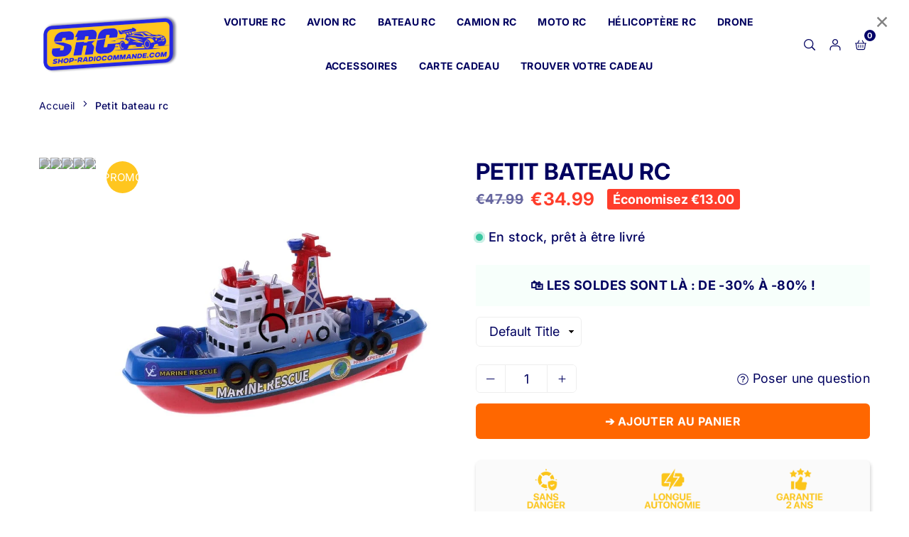

--- FILE ---
content_type: text/html; charset=utf-8
request_url: https://shop-radiocommande.com/products/petit-bateau-rc
body_size: 60619
content:
<!doctype html>

<html class="no-js" lang="fr" >
<head>

  <!-- Google tag analytics (gtag.js) -->
<script async src="https://www.googletagmanager.com/gtag/js?id=G-MKF4NVS3E0"></script>
<script>
  window.dataLayer = window.dataLayer || [];
  function gtag(){dataLayer.push(arguments);}
  gtag('js', new Date());

  gtag('config', 'G-MKF4NVS3E0');
</script>
  <!-- Google Tag Manager -->
<script>(function(w,d,s,l,i){w[l]=w[l]||[];w[l].push({'gtm.start':
new Date().getTime(),event:'gtm.js'});var f=d.getElementsByTagName(s)[0],
j=d.createElement(s),dl=l!='dataLayer'?'&l='+l:'';j.async=true;j.src=
'https://www.googletagmanager.com/gtm.js?id='+i+dl;f.parentNode.insertBefore(j,f);
})(window,document,'script','dataLayer','GTM-MHMGVSCN');</script>
<!-- End Google Tag Manager -->

  <!-- Google tag (gtag.js) -->
<script async src="https://www.googletagmanager.com/gtag/js?id=AW-16543876656"></script>
<script>
  window.dataLayer = window.dataLayer || [];
  function gtag(){dataLayer.push(arguments);}
  gtag('js', new Date());

  gtag('config', 'AW-16543876656');
</script>
   

<meta charset="utf-8"><meta http-equiv="X-UA-Compatible" content="IE=edge"><meta name="viewport" content="width=device-width,initial-scale=1"><meta name="theme-color" content="#000"><meta name="format-detection" content="telephone=no"><link rel="canonical" href="https://shop-radiocommande.com/products/petit-bateau-rc"><link rel="canonical" href="https://shop-radiocommande.com/products/petit-bateau-rc" canonical-shop-url="https://shop-radiocommande.com/"><meta name="google-site-verification" content="Bd1u9pvj722sGVEa_JLqKMrjoFStj1_J0egkUheN6oU" /><link rel="dns-prefetch" href="https://shop-radiocommande.com" crossorigin><link rel="dns-prefetch" href="https://shop-radiocommande-com.myshopify.com" crossorigin><link rel="dns-prefetch" href="https://cdn.shopify.com" crossorigin><link rel="dns-prefetch" href="https://fonts.shopifycdn.com" crossorigin><link rel="preconnect" href="https//fonts.shopifycdn.com/" crossorigin><link rel="preconnect" href="https//cdn.shopify.com" crossorigin><link rel="shortcut icon" href="//shop-radiocommande.com/cdn/shop/files/srcfavicon_32x32.png?v=1708746296" type="image/png"><title>Petit bateau rc | Shop Radiocommandé ®</title><meta name="description" content="Découvrez notre sélection de petits bateaux télécommandés chez Petit bateau rc. Des heures de plaisir en perspective ! Commandez dès maintenant."><meta property="og:site_name" content="Shop Radiocommandé"><meta property="og:url" content="https://shop-radiocommande.com/products/petit-bateau-rc"><meta property="og:title" content="Petit bateau rc | Shop Radiocommandé ®"><meta property="og:type" content="product"><meta property="og:description" content="Découvrez notre sélection de petits bateaux télécommandés chez Petit bateau rc. Des heures de plaisir en perspective ! Commandez dès maintenant."><meta property="og:image" content="http://shop-radiocommande.com/cdn/shop/products/petit-bateau-rc-shop-radiocommande-484232.jpg?v=1692878382"><meta property="og:image:secure_url" content="https://shop-radiocommande.com/cdn/shop/products/petit-bateau-rc-shop-radiocommande-484232.jpg?v=1692878382"><meta property="og:image:width" content="800"><meta property="og:image:height" content="800"><meta property="og:price:amount" content="34.99"><meta property="og:price:currency" content="EUR"><meta name="twitter:card" content="summary_large_image"><meta name="twitter:title" content="Petit bateau rc | Shop Radiocommandé ®"><meta name="twitter:description" content="Découvrez notre sélection de petits bateaux télécommandés chez Petit bateau rc. Des heures de plaisir en perspective ! Commandez dès maintenant."><style>#fv-loading-icon {visibility: visible;position: absolute;display: flex;justify-content: center;align-items: center;font-family: system-ui, sans-serif;font-size: 190vw;line-height: 1;word-wrap: break-word;top: 0;left: 0;margin: 0;text-decoration: none;filter: none;transition: all 0s;transform: none;width: 99vw;height: 99vh;max-width: 99vw;max-height: 99vh;pointer-events: none;z-index: -99;overflow: hidden;opacity: 0.0001;}</style><div id="fv-loading-icon">🔄</div><link rel="preload" href="https://cdn.shopify.com/s/files/1/0693/0287/8457/files/preload_asset.js" as="script"> <script src="//cdn.shopify.com/s/files/1/0693/0287/8457/files/preload_asset.js" type="text/javascript"></script><style>.async-hide { opacity: 0 !important} </style> <script>(function(a,s,y,n,c,h,i,d,e){s.className+=' '+y;h.start=1*new Date;h.end=i=function(){s.className=s.className.replace(RegExp(' ?'+y),'')};(a[n]=a[n]||[]).hide=h;setTimeout(function(){i();h.end=null},c);h.timeout=c; })(window,document.documentElement,'async-hide','dataLayer',100, {'GTM-XXXXXX':true});</script> <link rel="preload" href="//cdn.shopify.com/s/files/1/0693/0287/8457/files/global-script.js" as="script"> <script src="//cdn.shopify.com/s/files/1/0693/0287/8457/files/global-script.js" type="text/javascript"></script>
<link rel="preload" as="style" href="//shop-radiocommande.com/cdn/shop/t/49/assets/theme.css?v=19727573026678090421755631412"> <link rel="preload" as="font" href="//shop-radiocommande.com/cdn/fonts/inter/inter_n3.6faba940d2e90c9f1c2e0c5c2750b84af59fecc0.woff2" type="font/woff2" crossorigin><link rel="preload" as="font" href="//shop-radiocommande.com/cdn/fonts/inter/inter_n4.b2a3f24c19b4de56e8871f609e73ca7f6d2e2bb9.woff2" type="font/woff2" crossorigin><link rel="preload" as="font" href="//shop-radiocommande.com/cdn/fonts/inter/inter_n5.d7101d5e168594dd06f56f290dd759fba5431d97.woff2" type="font/woff2" crossorigin><link rel="preload" as="font" href="//shop-radiocommande.com/cdn/fonts/inter/inter_n6.771af0474a71b3797eb38f3487d6fb79d43b6877.woff2" type="font/woff2" crossorigin><link rel="preload" as="font" href="//shop-radiocommande.com/cdn/fonts/inter/inter_n7.02711e6b374660cfc7915d1afc1c204e633421e4.woff2" type="font/woff2" crossorigin><style type="text/css">:root{--ft1:Inter,sans-serif;--ft2:Inter,sans-serif;--ft3:Inter,sans-serif;--site_gutter:15px;--grid_gutter:30px;--grid_gutter_sm:15px;--input_height:40px;--input_height_sm:34px;--error:#d20000;--errorbg:#fadfdf;--arw:#00015f;--arwbg:#fff;--dots:#00015f;--dotsa:#2628e0;}*,::after,::before{box-sizing:border-box}html{overflow-x:hidden}article,aside,details,figcaption,figure,footer,header,hgroup,main,menu,nav,section,summary{display:block}body,button,input,select,textarea{ font-family:"Segoe UI","Arial","Helvetica",sans-serif;-webkit-font-smoothing:antialiased;-webkit-text-size-adjust:100%}body{ color:#00015f;font-family:var(--ft1);font-size:18px;line-height:1.6;margin:0;padding:0;background-color:#fff;}@media only screen and (min-width:1025px){ body{letter-spacing:0.02em }}.page-width{margin:0 auto;padding-left:var(--site_gutter);padding-right:var(--site_gutter);max-width:100%;}.page-width{ padding-left:15px;padding-right:15px} @media only screen and (min-width: 768px){ .page-width{ padding-left:30px;padding-right:30px}} @media only screen and (min-width: 1280px){ .page-width{ padding-left:55px;padding-right:55px}} .main-content .page-width.fullwidth {max-width:100%}.fw-sec{padding-left:15px;padding-right:15px }@media only screen and (min-width:768px){.fw-sec{ padding-left:30px;padding-right:30px }} @media only screen and (min-width:1280px){.fw-sec{ padding-left:55px;padding-right:55px }}.fw-sec.npd{padding:0 }.swiper,.swiper-container{position:relative;overflow:hidden;z-index:1;display:block }.swiper-wrapper{position:relative;width:100%;height:100%;z-index:1;display:flex;transition-property:transform;transition-timing-function:initial;box-sizing:content-box;transform:translate3d(0px,0,0) }.swiper-vertical>.swiper-wrapper{flex-direction:column }.swiper-slide,swiper-slide{flex-shrink:0;width:100%;height:100%;position:relative;transition-property:transform;display:block }a{background-color:transparent;text-decoration:none}a,img{outline:0!important;border:0}a,a:after,a:before,.anim{transition:all .3s ease-in-out}a:focus,a:hover{outline:0!important}.op1{opacity:1}form{margin:0}button,input,optgroup,select,textarea{color:inherit;font:inherit;margin:0;outline:0}.clearfix::after{content:'';display:table;clear:both}.clear{clear:both}.fallback_txt,.hidden_txt{position:absolute!important;overflow:hidden;clip:rect(0 0 0 0);height:1px;width:1px;margin:-1px;padding:0;border:0}.v_hidden,[data-shopify-xr-hidden]{visibility:hidden}.of_hidden{overflow:hidden}.of_auto{overflow:auto}.js-focus-hidden:focus{outline:0}.no-js:not(html),.no-js .js{display:none}.no-js .no-js:not(html){display:block}p{margin:0 0 25px 0}p:last-child{margin-bottom:0}.lazyload{position:relative;background-color:#f6f6f6}.lazyload:before{content:"";display:block;width:50px;height:12px;position:absolute;top:50%;left:50%;transform:translate(-50%,-50%);background: url(//shop-radiocommande.com/cdn/shop/t/49/assets/loader.svg?v=146046682337118694151755631412) no-repeat center/100% auto}svg:not(:root){overflow:hidden}.at-icon{display:inline-block;width:16px;height:16px;vertical-align:middle;fill:currentColor}.at-icon.iconl{width:22px;height:22px;}svg.at-icon:not(.icon--full-color) *{fill:inherit;stroke:inherit}.no-svg .fallback-txt{position:static!important;overflow:inherit;clip:none;height:auto;width:auto;margin:0}ol,ul{margin:0;padding:0}ol{list-style:decimal}li{list-style:none}.tb-wrap{max-width:100%;overflow:auto;-webkit-overflow-scrolling:touch}.vd-wrap{position:relative;overflow:hidden;max-width:100%;padding-bottom:56.25%;height:auto}.vd-wrap iframe{position:absolute;top:0;left:0;width:100%;height:100%}.form-vertical input,.form-vertical select,.form-vertical textarea{display:block;width:100%}.form-vertical [type=checkbox],.form-vertical [type=radio]{display:inline-block;width:auto;margin-right:5px}.grid{display:flex;flex-wrap:wrap;list-style:none;margin:0 -7.5px }.gitem{flex:0 0 auto;padding-left:7.5px;padding-right:7.5px;width:100%}.col-1,.rwcols-1 .gitem{width:100%}.col-2,.rwcols-2 .gitem,.wd50{width:50%}.col-3,.rwcols-3 .gitem,.wd33{width:33.33333%}.col-4,.rwcols-4 .gitem,.wd25{width:25%}.col-5,.rwcols-5 .gitem,.wd20{width:20%}.col-6,.rwcols-6 .gitem,.wd16{width:16.66667%}.col-7,.rwcols-7 .gitem,.wd14{width:14.28571%}.col-8,.rwcols-8 .gitem,.wd12{width:12.5%}.col-9,.rwcols-9 .gitem,.wd11{width:11.11111%}.col-10,.rwcols-10 .gitem,.wd10{width:10%}.wd30{width:30%}.wd37{width:37.5%}.wd40{width:40%}.wd60{width:60%}.wd62{width:62.5%}.wd66{width:66.66667%}.wd70{width:70%}.wd75{width:75%}.wd80{width:80%}.wd83{width:83.33333%}.wd87{width:87.5%}.wd90{width:90%}.wd100{width:100%}.show{display:block!important}.hide{display:none!important}.grid-products{margin:0 -5.0px}.grid-products .gitem{padding-left:5.0px;padding-right:5.0px}.m_auto{margin-left:auto;margin-right:auto}.ml_auto{margin-left:auto}.mr_auto{margin-right:auto}.m0{margin:0!important}.mt0{margin-top:0!important}.ml0{margin-left:0!important}.mr0{margin-right:0!important}.mb0{margin-bottom:0!important}.ml5{margin-left:5px}.mt5{margin-top:5px}.mr5{margin-right:5px}.mb5{margin-bottom:5px}.ml10{margin-left:10px}.mt10{margin-top:10px}.mr10{margin-right:10px}.mb10{margin-bottom:10px}.ml15{margin-left:15px}.mt15{margin-top:15px}.mr15{margin-right:15px}.mb15{margin-bottom:15px}.ml20{margin-left:20px}.mt20{margin-top:20px!important}.mr20{margin-right:20px}.mb20{margin-bottom:20px}.ml25{margin-left:25px}.mt25{margin-top:25px}.mr25{margin-right:25px}.mb25{margin-bottom:25px}.ml30{margin-left:30px}.mt30{margin-top:30px}.mr30{margin-right:30px}.mb30{margin-bottom:30px}.mb35{margin-bottom:35px}.ml40{margin-left:40px}.mr40{margin-right:40px}.mb40{margin-bottom:40px}.mb45{margin-bottom:45px}.mb50{margin-bottom:50px}.pd0{padding:0!important}.pt0{padding-top:0}.pl0{padding-left:0}.pr0{padding-right:0}.pb0{padding-bottom:0}.pdt5{padding-top:5px}.pd5{padding:5px}.pd10{padding:10px}.pd15{padding:15px}.pd20{padding:20px}.pd25{padding:25px}.pd30{padding:30px}.db{display:block}.dbi{display:inline-block}.dn,.hidden{display:none}.pa{position:absolute}.pr{position:relative}.pf{position:fixed}.all0{left:0;top:0;right:0;bottom:0}.fwl{font-weight:300}.fwr{font-weight:400}.fwm{font-weight:500}.fwsb{font-weight:600}b,strong,.fwb{font-weight:700}em,.em{font-style:italic}.opt7{opacity:0.7;}.ttu{text-transform:uppercase}.ttl{text-transform:lowercase}.ttc{text-transform:capitalize}.ttn{text-transform:none}.tdn{text-decoration:none!important}.tdu{text-decoration:underline}.w_auto{width:auto!important}.h_auto{height:auto}.w_100{width:100%!important}.h_100{height:100%!important}.ls05 {letter-spacing: 0.05em;}.ls1 {letter-spacing: 1px;}.ls2 {letter-spacing: 2px;}img{max-width:100%;border:0}.imgFl{display:block;width:100%;height:auto}.imgFt{position:absolute;top:0%;left:0%;width:100%;height:100%;object-fit:cover;object-position:var(--ipos,center) }.imgWrapper{display:block;margin-left:auto;margin-right:auto}.bgImg{background-size:cover;background-repeat:no-repeat;background-position:center}.bdr0 {border:0 !important;}.fl{display:flex}.fl1{flex:1}.f-row{flex-direction:row}.f-col{flex-direction:column}.f-wrap{flex-wrap:wrap}.f-nowrap{flex-wrap:nowrap}.f-jcs{justify-content:flex-start}.f-jce{justify-content:flex-end}.f-jcc{justify-content:center}.f-jcsb{justify-content:space-between}.f-jcsa{justify-content:space-around}.f-jcse{justify-content:space-evenly}.f-ais{align-items:flex-start}.f-aie{align-items:flex-end}.f-aic{align-items:center}.f-aib{align-items:baseline}.f-aist{align-items:stretch}.f-acs{align-content:flex-start}.f-ace{align-content:flex-end}.f-acc{align-content:center}.f-acsb{align-content:space-between}.f-acsa{align-content:space-around}.f-acst{align-content:stretch}.f-asa{align-self:auto}.f-ass{align-self:flex-start}.f-ase{align-self:flex-end}.f-asc{align-self:center}.f-asb{align-self:baseline}.f-asst{align-self:stretch}.order0{order:0}.order1{order:1}.order2{order:2}.order3{order:3}.tl{text-align:left!important}.tc{text-align:center!important}.tr{text-align:right!important}.tjc{text-align:justify}@media (min-width:767px){.col-md-1{width:100%}.col-md-2,.rwcols-md-2 .gitem,.wd50-md{width:50%}.col-md-3,.rwcols-md-3 .gitem,.wd33-md{width:33.33333%}.col-md-4,.rwcols-md-4 .gitem,.wd25-md{width:25%}.col-md-5,.rwcols-md-5 .gitem,.wd20-md{width:20%}.col-md-6,.rwcols-md-6 .gitem,.wd16-md{width:16.66667%}.col-md-7,.rwcols-md-7 .gitem,.wd14-md{width:14.28571%}.col-md-8,.rwcols-md-8 .gitem,.wd12-md{width:12.5%}.col-md-9,.rwcols-md-9 .gitem,.wd11-md{width:11.11111%}.col-md-10,.rwcols-md-10 .gitem,.wd10-md{width:10%}.wd30-md{width:30%}.wd37-md{width:37.5%}.wd40-md{width:40%}.wd60-md{width:60%}.wd62-md{width:62.5%}.wd66-md{width:66.66667%}.wd70-md{width:70%}.wd75-md{width:75%}.wd80-md{width:80%}.wd83-md{width:83.33333%}.wd87-md{width:87.5%}.wd90-md{width:90%}.mb0-md{margin-bottom:0}.mb5-md{margin-bottom:5px}.mb10-md{margin-bottom:10px}.mb15-md{margin-bottom:15px}.mb20-md{margin-bottom:20px}.mb25-md{margin-bottom:25px}.mb30-md{margin-bottom:30px}.mb35-md{margin-bottom:35px}.mb40-md{margin-bottom:40px}.mb45-md{margin-bottom:45px}.mb50-md{margin-bottom:50px}.tl-md{text-align:left!important}.tc-md{text-align:center!important}.tr-md{text-align:right!important}.fl-md{display:flex}.fl1-md{flex:1}.f-row-md{flex-direction:row}.f-col-md{flex-direction:column}.f-wrap-md{flex-wrap:wrap}.f-nowrap-md{flex-wrap:nowrap}.f-jcs-md{justify-content:flex-start}.f-jce-md{justify-content:flex-end}.f-jcc-md{justify-content:center}.f-jcsb-md{justify-content:space-between}.f-jcsa-md{justify-content:space-around}.f-jcse-md{justify-content:space-evenly}.f-ais-md{align-items:flex-start}.f-aie-md{align-items:flex-end}.f-aic-md{align-items:center}.f-aib-md{align-items:baseline}.f-aist-md{align-items:stretch}.f-acs-md{align-content:flex-start}.f-ace-md{align-content:flex-end}.f-acc-md{align-content:center}.f-acsb-md{align-content:space-between}.f-acsa-md{align-content:space-around}.f-acst-md{align-content:stretch}.f-asa-md{align-self:auto}.f-ass-md{align-self:flex-start}.f-ase-md{align-self:flex-end}.f-asc-md{align-self:center}.f-asb-md{align-self:baseline}.f-asst-md{align-self:stretch}}@media (min-width:1025px){.grid{margin:0 -15px }.gitem{padding-left:15px;padding-right:15px }.col-lg-1{width:100%}.col-lg-2,.rwcols-lg-2 .gitem,.wd50-lg{width:50%}.col-lg-3,.rwcols-lg-3 .gitem,.wd33-lg{width:33.33333%}.col-lg-4,.rwcols-lg-4 .gitem,.wd25-lg{width:25%}.col-lg-5,.rwcols-lg-5 .gitem,.wd20-lg{width:20%}.col-lg-6,.rwcols-lg-6 .gitem,.wd16-lg{width:16.66667%}.col-lg-7,.rwcols-lg-7 .gitem,.wd14-lg{width:14.28571%}.col-lg-8,.rwcols-lg-8 .gitem,.wd12-lg{width:12.5%}.col-lg-9,.rwcols-lg-9 .gitem,.wd11-lg{width:11.11111%}.col-lg-10,.rwcols-lg-10 .gitem,.wd10-lg{width:10%}.wd30-lg{width:30%}.wd37-lg{width:37.5%}.wd40-lg{width:40%}.wd60-lg{width:60%}.wd62-lg{width:62.5%}.wd66-lg{width:66.66667%}.wd70-lg{width:70%}.wd75-lg{width:75%}.wd80-lg{width:80%}.wd83-lg{width:83.33333%}.wd87-lg{width:87.5%}.wd90-lg{width:90%}.wd100-lg{width:100%}.show-lg{display:block!important}.hide-lg{display:none!important}.f-row-lg{flex-direction:row}.f-col-lg{flex-direction:column}.f-wrap-lg{flex-wrap:wrap}.f-nowrap-lg{flex-wrap:nowrap}.tl-lg{text-align:left!important}.tc-lg{text-align:center!important}.tr-lg{text-align:right!important}.grid-products{margin:0 -7.5px}.grid-products .gitem{padding-left:7.5px;padding-right:7.5px}}@media (min-width:1280px){.col-xl-1{width:100%}.col-xl-2,.rwcols-xl-2 .gitem,.wd50-xl{width:50%}.col-xl-3,.rwcols-xl-3 .gitem,.wd33-xl{width:33.33333%}.col-xl-4,.rwcols-xl-4 .gitem,.wd25-xl{width:25%}.col-xl-5,.rwcols-xl-5 .gitem,.wd20-xl{width:20%}.col-xl-6,.rwcols-xl-6 .gitem,.wd16-xl{width:16.66667%}.col-xl-7,.rwcols-xl-7 .gitem,.wd14-xl{width:14.28571%}.col-xl-8,.rwcols-xl-8 .gitem,.wd12-xl{width:12.5%}.col-xl-9,.rwcols-xl-9 .gitem,.wd11-xl{width:11.11111%}.col-xl-10,.rwcols-xl-10 .gitem,.wd10-xl{width:10%}.wd30-xl{width:30%}.wd37-xl{width:37.5%}.wd40-xl{width:40%}.wd60-xl{width:60%}.wd62-xl{width:62.5%}.wd66-xl{width:66.66667%}.wd70-xl{width:70%}.wd75-xl{width:75%}.wd80-xl{width:80%}.wd83-xl{width:83.33333%}.wd87-xl{width:87.5%}.wd90-xl{width:90%}.show-xl{display:block!important}.hide-xl{display:none!important}.f-wrap-xl{flex-wrap:wrap}.f-col-xl{flex-direction:column}.tl-xl{text-align:left!important}.tc-xl{text-align:center!important}.tr-xl{text-align:right!important}}@media only screen and (min-width:1400px){.col-xxl-1{width:100%}.col-xxl-2,.rwcols-xxl-2 .gitem,.wd50-xxl{width:50%}.col-xxl-3,.rwcols-xxl-3 .gitem,.wd33-xxl{width:33.33333%}.col-xxl-4,.rwcols-xxl-4 .gitem,.wd25-xxl{width:25%}.col-xxl-5,.rwcols-xxl-5 .gitem,.wd20-xxl{width:20%}.col-xxl-6,.rwcols-xxl-6 .gitem,.wd16-xxl{width:16.66667%}.col-xxl-7,.rwcols-xxl-7 .gitem,.wd14-xxl{width:14.28571%}.col-xxl-8,.rwcols-xxl-8 .gitem,.wd12-xxl{width:12.5%}.col-xxl-9,.rwcols-xxl-9 .gitem,.wd11-xxl{width:11.11111%}.col-xxl-10,.rwcols-xxl-10 .gitem,.wd10-xxl{width:10%}.wd30-xxl{width:30%}.wd37-xxl{width:37.5%}.wd40-xxl{width:40%}.wd60-xxl{width:60%}.wd62-xxl{width:62.5%}.wd66-xxl{width:66.66667%}.wd70-xxl{width:70%}.wd75-xxl{width:75%}.wd80-xxl{width:80%}.wd83-xxl{width:83.33333%}.wd87-xxl{width:87.5%}.wd90-xxl{width:90%}.show-xxl{display:block!important}.hide-xxl{display:none!important}}@media only screen and (min-width:767px) and (max-width:1025px){.show-md{display:block!important}.hide-md{display:none!important}}@media only screen and (max-width:767px){.show-sm{display:block!important}.hide-sm{display:none!important}}@font-face{ font-family:Inter;font-weight:300;font-style:normal;font-display:swap;src:url("//shop-radiocommande.com/cdn/fonts/inter/inter_n3.6faba940d2e90c9f1c2e0c5c2750b84af59fecc0.woff2")format("woff2"),url("//shop-radiocommande.com/cdn/fonts/inter/inter_n3.413aa818ec2103383c4ac7c3744c464d04b4db49.woff")format("woff");}@font-face{ font-family:Inter;font-weight:400;font-style:normal;font-display:swap;src:url("//shop-radiocommande.com/cdn/fonts/inter/inter_n4.b2a3f24c19b4de56e8871f609e73ca7f6d2e2bb9.woff2")format("woff2"),url("//shop-radiocommande.com/cdn/fonts/inter/inter_n4.af8052d517e0c9ffac7b814872cecc27ae1fa132.woff")format("woff");}@font-face{ font-family:Inter;font-weight:500;font-style:normal;font-display:swap;src:url("//shop-radiocommande.com/cdn/fonts/inter/inter_n5.d7101d5e168594dd06f56f290dd759fba5431d97.woff2")format("woff2"),url("//shop-radiocommande.com/cdn/fonts/inter/inter_n5.5332a76bbd27da00474c136abb1ca3cbbf259068.woff")format("woff");}@font-face{ font-family:Inter;font-weight:600;font-style:normal;font-display:swap;src:url("//shop-radiocommande.com/cdn/fonts/inter/inter_n6.771af0474a71b3797eb38f3487d6fb79d43b6877.woff2")format("woff2"),url("//shop-radiocommande.com/cdn/fonts/inter/inter_n6.88c903d8f9e157d48b73b7777d0642925bcecde7.woff")format("woff");}@font-face{ font-family:Inter;font-weight:700;font-style:normal;font-display:swap;src:url("//shop-radiocommande.com/cdn/fonts/inter/inter_n7.02711e6b374660cfc7915d1afc1c204e633421e4.woff2")format("woff2"),url("//shop-radiocommande.com/cdn/fonts/inter/inter_n7.6dab87426f6b8813070abd79972ceaf2f8d3b012.woff")format("woff");}.tophwrap{position:relative;z-index:556;border-bottom:1px solid var(--bdr);background:var(--bg)}.top_hdr{color:var(--cl);font-size:var(--fs);line-height:1.2;padding-bottom:5px;position:relative;z-index:6}.top_hdr>div{padding-top:7px}.top_hdr a{color:var(--cl)}.top_hdr a:hover{color:var(--clh)}.top_hdr .at-icon{width:calc(var(--fs) + 2px);height:calc(var(--fs) + 2px)}.top_hdr .tcrlg>*+*{margin-left:15px}.top_hdr .socIcn{display:inline-flex}.tmenu a {padding: 0 3px;}.ttxt svg {width: 16px;height: 16px;fill: var(--cl);vertical-align: middle;margin-bottom: 3px}@media only screen and (min-width:1024px){.top_hdr{padding-bottom:5px;min-height:var(--mih)} }@media only screen and (max-width:1024px){.top_hdr .language-picker,.top_hdr .currency-picker{display:none }}@media only screen and (max-width:766px){.top_hdr>div{text-align:center!important }}.crlgTtl:after{content:' ';-webkit-mask-size:cover;mask-size:cover;-webkit-mask-image: url(//shop-radiocommande.com/cdn/shop/t/49/assets/arrow.svg?v=97493850878601790061755631412);mask-image: url(//shop-radiocommande.com/cdn/shop/t/49/assets/arrow.svg?v=97493850878601790061755631412);width:8px;height:8px;background-color:var(--cl);margin-left:5px;display:inline-block;vertical-align:middle}.cnrList{display:none;position:absolute;top:30px;left:50%;transform: translateX(-50%);width:120px;padding:15px;background-color:#fff;box-shadow:0px 5px 10px rgba(0,0,0,0.1) }.cnrList li{color:#00015f;padding:7px 5px;white-space:nowrap;cursor:pointer }.cnrList li:hover,.cnrList li.selected{opacity:0.6 }.crlgTtl img{max-width:15px }.hdr_wrap{position:relative;z-index:555;background:#ffffff;transition:all 0.3s ease-in-out;}.header-logo{min-width:50px;max-width:100px;margin:0}.header-logo .hdr_logo_lnk{position:relative;display:block;font-weight:700;text-transform:uppercase;font-size:22px;line-height:1;text-decoration:none}.header-logo img{display:block;height:auto}.icons-col{margin-left:auto}.hdicon{cursor:pointer;position:relative;color:#00015f;text-align:center;padding:10px}.hdicon:hover{color:#40B884;}.hdicon .at-icon{width:16px;height:16px}.hdicon p{font-size:13px;line-height:1;}#cartLink{margin-right:-5px}.cartCount{color:#fff;font-size:11px;display:inline-block}.cartCount.pp{position:absolute;min-width:16px;height:16px;border-radius:16px;line-height:17px;margin:-6px 0 0 -3px;background:#010068}#header .search {width:100%;border:1px solid #fff;border-radius:3px}#header .s_input,#header .s_submit{height:42px;border:0;}#header .search .s_input{color:#111111;background:#fafafa;font-size:13px;border-radius:3px 0 0 3px;padding:0 20px;}#header .search .s_submit{color:#fff;background:#111111;padding:0;width:45px;border-left:0;border-radius:0 3px 3px 0}#header .crlgTtl{color:#00015f;margin-right:15px}#header .crlgTtl:after{background-color:#00015f}.mbnavCol{max-width:35px;min-width:35px}.mbnavCol.cnt{max-width:inherit}.main_hdr{min-height:60px}@media only screen and (min-width:1025px){.main_hdr{min-height:70px}.header-logo{max-width:200px}#header>*:not(:last-child){margin-right:var(--hdspac)}}@media only screen and (max-width:1024px){.icons-col.lgcnt{flex:1}}#main_navwr{background-color:#f5f5f5;}@media only screen and (min-width:1025px){#main_nav{font-family:var(--ft1)}#main_nav .at-icon.arw{width:16px;height:16px}#main_nav a{position:relative;align-items:center}#main_nav .snav{display:flex;padding: 5px 0;}#main_nav a .lbl{color:#fff;font-size:10px;font-family:var(--ft1);font-weight:400;letter-spacing:0;line-height:1;display:inline-block;vertical-align:middle;margin-left:5px;padding:2px 4px;position:relative;border-radius:2px}#main_nav>li.ctsize,#main_nav>li.ddmenu{position:relative}#main_nav>li>a{color:#00015f;font-size:14px;font-weight:700;text-transform:uppercase;padding:20px 15px;display:flex;align-items:center;white-space:nowrap}#main_nav>li:hover>a,#main_nav>li>a.active{color:#2628e0}#main_nav>li>a .lbl{display:block;position:absolute;top:0;left:50%}.mgmenu{opacity:0;visibility:hidden;padding:30px 35px 5px;position:absolute;top:auto;z-index:9999;max-height:650px;overflow:auto;background-color:#ffc61f;box-shadow:0px 0px 6px #eee;pointer-events:none;transform:translateY(20px);transition:all 0.3s ease-in}.mgmenu.mmfull{width:100%;left:0}.fw-sec .mgmenu.mmfull{padding-left:55px;padding-right:55px }.mgmenu.left{left:-17px}.mgmenu.center{left:50%;transform:translate(-50%,20px)}.mgmenu.right{right:-17px}ul.ddmenu{opacity:0;visibility:hidden;width:220px;position:absolute;top:100%;left:-17px;z-index:999;padding:25px 30px;background-color:#ffc61f;box-shadow:0 0 6px #eee;transform:translateY(30px);transition:all 0.3s ease-in-out}#main_nav li:hover>div.mgmenu,#main_nav li:hover>.ddmenu,#main_nav ul.ddmenu li:hover>ul{transform:translateY(0);opacity:1;visibility:visible;pointer-events:visible}#main_nav li:hover>div.mgmenu.center{transform:translate(-50%,0)}}.mob_nav_wr{width:320px;max-width:calc(100% - 45px);height:100%;position:fixed;left:0;top:0;transform:translateX(-115%);z-index:999;background-color:#ffc61f;box-shadow:0 0 5px rgba(0,0,0,0.3);transition:all 0.4s ease-in-out}.mob_nav_wr.active{transform:translateX(0)}.ctdrawer{top:0;right:0;visibility:hidden;z-index:1000;background-color:rgba(0,0,0,0.5);transition:all 0.3s ease-in-out}.searchDrawer{padding:30px;width:450px;max-width:90%;transform:translateX(100%);position:fixed;top:0;right:0;z-index:668;height:100%;overflow:auto;background-color:#ffffff}.s_res{display:none;min-width:100%;max-height:calc(100vh - 100px);overflow:auto;z-index:99;background-color:#ffffff;border-radius:6px;padding:20px;box-shadow:0 0 3px rgba(0,1,95,0.1)}</style><link rel="stylesheet" href="//shop-radiocommande.com/cdn/shop/t/49/assets/theme.css?v=19727573026678090421755631412" type="text/css" media="all"><script src="//shop-radiocommande.com/cdn/shop/t/49/assets/lazysizes.js?v=6423009955284784821755631412" async ></script><script src="//shop-radiocommande.com/cdn/shop/t/49/assets/jquery.min.js?v=127839059368751074021755631412" defer="defer"></script><script>var theme = {strings:{addToCart:"➔ Ajouter au panier",preOrder: "Pré commandez maintenant",soldOut:"Épuisé",unavailable:"Non disponible"},mlcurrency:false,autoCurrencies:true,shopCurrency:"EUR",moneyFormat:"\u003cspan class=money\u003e€{{amount}}\u003c\/span\u003e",stickyHeader:"top",animation:false,animationMobile:false,wlAvailable:"Disponible dans la liste de souhaits",isrtl:false,};document.documentElement.className = document.documentElement.className.replace('no-js', 'js');window.lazySizesConfig = window.lazySizesConfig || {};window.lazySizesConfig.loadMode = 1;window.lazySizesConfig.expand = 10;window.lazySizesConfig.expFactor = 1.5;window.lazySizesConfig.loadHidden = false;var alpha = "abcdefghijklmnopqrstuVwxyz".split(""), thm = alpha[21]+alpha[14]+alpha[6]+alpha[0]+alpha[11], shpeml = 'shopradiocommande@gmail.com', dmn = window.location.hostname;window.shopUrl = 'https://shop-radiocommande.com';window.routes = { cart_add_url:'/cart/add', cart_change_url:'/cart/change', cart_update_url:'/cart/update', cart_url:'/cart', predictive_search_url:'/search/suggest' };window.cartStrings = { error: `Une erreur s&#39;est produite lors de la mise à jour de votre panier. Veuillez réessayer.`, quantityError: `Vous ne pouvez ajouter que [quantity] de cet article à votre panier.` };</script><script src="//shop-radiocommande.com/cdn/shop/t/49/assets/vendor.js?v=15150792832612822221755631412" defer></script>

<script>window.performance && window.performance.mark && window.performance.mark('shopify.content_for_header.start');</script><meta name="google-site-verification" content="adnVeEFIhqCww6N4HHTeuXnsqmUyAanB0pp9_iapyLk">
<meta id="shopify-digital-wallet" name="shopify-digital-wallet" content="/60014723254/digital_wallets/dialog">
<link rel="alternate" type="application/json+oembed" href="https://shop-radiocommande.com/products/petit-bateau-rc.oembed">
<script async="async" src="/checkouts/internal/preloads.js?locale=fr-FR"></script>
<script id="shopify-features" type="application/json">{"accessToken":"a6e699070496d3eb9cd35c19dff2a4b2","betas":["rich-media-storefront-analytics"],"domain":"shop-radiocommande.com","predictiveSearch":true,"shopId":60014723254,"locale":"fr"}</script>
<script>var Shopify = Shopify || {};
Shopify.shop = "shop-radiocommande-com.myshopify.com";
Shopify.locale = "fr";
Shopify.currency = {"active":"EUR","rate":"1.0"};
Shopify.country = "FR";
Shopify.theme = {"name":"Shop Radiocommandé - Officiel |- Optimized","id":176338370889,"schema_name":"Vogal","schema_version":"v1.2","theme_store_id":null,"role":"main"};
Shopify.theme.handle = "null";
Shopify.theme.style = {"id":null,"handle":null};
Shopify.cdnHost = "shop-radiocommande.com/cdn";
Shopify.routes = Shopify.routes || {};
Shopify.routes.root = "/";</script>
<script type="module">!function(o){(o.Shopify=o.Shopify||{}).modules=!0}(window);</script>
<script>!function(o){function n(){var o=[];function n(){o.push(Array.prototype.slice.apply(arguments))}return n.q=o,n}var t=o.Shopify=o.Shopify||{};t.loadFeatures=n(),t.autoloadFeatures=n()}(window);</script>
<script id="shop-js-analytics" type="application/json">{"pageType":"product"}</script>
<script defer="defer" async type="module" src="//shop-radiocommande.com/cdn/shopifycloud/shop-js/modules/v2/client.init-shop-cart-sync_INwxTpsh.fr.esm.js"></script>
<script defer="defer" async type="module" src="//shop-radiocommande.com/cdn/shopifycloud/shop-js/modules/v2/chunk.common_YNAa1F1g.esm.js"></script>
<script type="module">
  await import("//shop-radiocommande.com/cdn/shopifycloud/shop-js/modules/v2/client.init-shop-cart-sync_INwxTpsh.fr.esm.js");
await import("//shop-radiocommande.com/cdn/shopifycloud/shop-js/modules/v2/chunk.common_YNAa1F1g.esm.js");

  window.Shopify.SignInWithShop?.initShopCartSync?.({"fedCMEnabled":true,"windoidEnabled":true});

</script>
<script>(function() {
  var isLoaded = false;
  function asyncLoad() {
    if (isLoaded) return;
    isLoaded = true;
    var urls = ["https:\/\/areviewsapp.com\/public\/js_codes\/slider.js?shop=shop-radiocommande-com.myshopify.com","https:\/\/pixel.retter.ai\/pixel?pixel_key=fd5b39417267d8b9d9cb56c35129b793\u0026shop=shop-radiocommande-com.myshopify.com","https:\/\/cdn.recovermycart.com\/scripts\/keepcart\/CartJS.min.js?shop=shop-radiocommande-com.myshopify.com\u0026shop=shop-radiocommande-com.myshopify.com","https:\/\/seo-booster-linkify.com\/js\/custom-script.js?shop=shop-radiocommande-com.myshopify.com","https:\/\/static.klaviyo.com\/onsite\/js\/klaviyo.js?company_id=Sk7HNk\u0026shop=shop-radiocommande-com.myshopify.com","\/\/cdn.shopify.com\/proxy\/52faba4c3e3cffcc630561c867b000b7b815e51f202c7ddfedc590a4a085c748\/api.goaffpro.com\/loader.js?shop=shop-radiocommande-com.myshopify.com\u0026sp-cache-control=cHVibGljLCBtYXgtYWdlPTkwMA"];
    for (var i = 0; i < urls.length; i++) {
      var s = document.createElement('script');
      s.type = 'text/javascript';
      s.async = true;
      s.src = urls[i];
      var x = document.getElementsByTagName('script')[0];
      x.parentNode.insertBefore(s, x);
    }
  };
  if(window.attachEvent) {
    window.attachEvent('onload', asyncLoad);
  } else {
    window.addEventListener('load', asyncLoad, false);
  }
})();</script>
<script id="__st">var __st={"a":60014723254,"offset":3600,"reqid":"14a677de-dd60-4109-91c0-ce2c48f31104-1768955341","pageurl":"shop-radiocommande.com\/products\/petit-bateau-rc","u":"b1f68fe4c927","p":"product","rtyp":"product","rid":7297465090230};</script>
<script>window.ShopifyPaypalV4VisibilityTracking = true;</script>
<script id="captcha-bootstrap">!function(){'use strict';const t='contact',e='account',n='new_comment',o=[[t,t],['blogs',n],['comments',n],[t,'customer']],c=[[e,'customer_login'],[e,'guest_login'],[e,'recover_customer_password'],[e,'create_customer']],r=t=>t.map((([t,e])=>`form[action*='/${t}']:not([data-nocaptcha='true']) input[name='form_type'][value='${e}']`)).join(','),a=t=>()=>t?[...document.querySelectorAll(t)].map((t=>t.form)):[];function s(){const t=[...o],e=r(t);return a(e)}const i='password',u='form_key',d=['recaptcha-v3-token','g-recaptcha-response','h-captcha-response',i],f=()=>{try{return window.sessionStorage}catch{return}},m='__shopify_v',_=t=>t.elements[u];function p(t,e,n=!1){try{const o=window.sessionStorage,c=JSON.parse(o.getItem(e)),{data:r}=function(t){const{data:e,action:n}=t;return t[m]||n?{data:e,action:n}:{data:t,action:n}}(c);for(const[e,n]of Object.entries(r))t.elements[e]&&(t.elements[e].value=n);n&&o.removeItem(e)}catch(o){console.error('form repopulation failed',{error:o})}}const l='form_type',E='cptcha';function T(t){t.dataset[E]=!0}const w=window,h=w.document,L='Shopify',v='ce_forms',y='captcha';let A=!1;((t,e)=>{const n=(g='f06e6c50-85a8-45c8-87d0-21a2b65856fe',I='https://cdn.shopify.com/shopifycloud/storefront-forms-hcaptcha/ce_storefront_forms_captcha_hcaptcha.v1.5.2.iife.js',D={infoText:'Protégé par hCaptcha',privacyText:'Confidentialité',termsText:'Conditions'},(t,e,n)=>{const o=w[L][v],c=o.bindForm;if(c)return c(t,g,e,D).then(n);var r;o.q.push([[t,g,e,D],n]),r=I,A||(h.body.append(Object.assign(h.createElement('script'),{id:'captcha-provider',async:!0,src:r})),A=!0)});var g,I,D;w[L]=w[L]||{},w[L][v]=w[L][v]||{},w[L][v].q=[],w[L][y]=w[L][y]||{},w[L][y].protect=function(t,e){n(t,void 0,e),T(t)},Object.freeze(w[L][y]),function(t,e,n,w,h,L){const[v,y,A,g]=function(t,e,n){const i=e?o:[],u=t?c:[],d=[...i,...u],f=r(d),m=r(i),_=r(d.filter((([t,e])=>n.includes(e))));return[a(f),a(m),a(_),s()]}(w,h,L),I=t=>{const e=t.target;return e instanceof HTMLFormElement?e:e&&e.form},D=t=>v().includes(t);t.addEventListener('submit',(t=>{const e=I(t);if(!e)return;const n=D(e)&&!e.dataset.hcaptchaBound&&!e.dataset.recaptchaBound,o=_(e),c=g().includes(e)&&(!o||!o.value);(n||c)&&t.preventDefault(),c&&!n&&(function(t){try{if(!f())return;!function(t){const e=f();if(!e)return;const n=_(t);if(!n)return;const o=n.value;o&&e.removeItem(o)}(t);const e=Array.from(Array(32),(()=>Math.random().toString(36)[2])).join('');!function(t,e){_(t)||t.append(Object.assign(document.createElement('input'),{type:'hidden',name:u})),t.elements[u].value=e}(t,e),function(t,e){const n=f();if(!n)return;const o=[...t.querySelectorAll(`input[type='${i}']`)].map((({name:t})=>t)),c=[...d,...o],r={};for(const[a,s]of new FormData(t).entries())c.includes(a)||(r[a]=s);n.setItem(e,JSON.stringify({[m]:1,action:t.action,data:r}))}(t,e)}catch(e){console.error('failed to persist form',e)}}(e),e.submit())}));const S=(t,e)=>{t&&!t.dataset[E]&&(n(t,e.some((e=>e===t))),T(t))};for(const o of['focusin','change'])t.addEventListener(o,(t=>{const e=I(t);D(e)&&S(e,y())}));const B=e.get('form_key'),M=e.get(l),P=B&&M;t.addEventListener('DOMContentLoaded',(()=>{const t=y();if(P)for(const e of t)e.elements[l].value===M&&p(e,B);[...new Set([...A(),...v().filter((t=>'true'===t.dataset.shopifyCaptcha))])].forEach((e=>S(e,t)))}))}(h,new URLSearchParams(w.location.search),n,t,e,['guest_login'])})(!0,!0)}();</script>
<script integrity="sha256-4kQ18oKyAcykRKYeNunJcIwy7WH5gtpwJnB7kiuLZ1E=" data-source-attribution="shopify.loadfeatures" defer="defer" src="//shop-radiocommande.com/cdn/shopifycloud/storefront/assets/storefront/load_feature-a0a9edcb.js" crossorigin="anonymous"></script>
<script data-source-attribution="shopify.dynamic_checkout.dynamic.init">var Shopify=Shopify||{};Shopify.PaymentButton=Shopify.PaymentButton||{isStorefrontPortableWallets:!0,init:function(){window.Shopify.PaymentButton.init=function(){};var t=document.createElement("script");t.src="https://shop-radiocommande.com/cdn/shopifycloud/portable-wallets/latest/portable-wallets.fr.js",t.type="module",document.head.appendChild(t)}};
</script>
<script data-source-attribution="shopify.dynamic_checkout.buyer_consent">
  function portableWalletsHideBuyerConsent(e){var t=document.getElementById("shopify-buyer-consent"),n=document.getElementById("shopify-subscription-policy-button");t&&n&&(t.classList.add("hidden"),t.setAttribute("aria-hidden","true"),n.removeEventListener("click",e))}function portableWalletsShowBuyerConsent(e){var t=document.getElementById("shopify-buyer-consent"),n=document.getElementById("shopify-subscription-policy-button");t&&n&&(t.classList.remove("hidden"),t.removeAttribute("aria-hidden"),n.addEventListener("click",e))}window.Shopify?.PaymentButton&&(window.Shopify.PaymentButton.hideBuyerConsent=portableWalletsHideBuyerConsent,window.Shopify.PaymentButton.showBuyerConsent=portableWalletsShowBuyerConsent);
</script>
<script data-source-attribution="shopify.dynamic_checkout.cart.bootstrap">document.addEventListener("DOMContentLoaded",(function(){function t(){return document.querySelector("shopify-accelerated-checkout-cart, shopify-accelerated-checkout")}if(t())Shopify.PaymentButton.init();else{new MutationObserver((function(e,n){t()&&(Shopify.PaymentButton.init(),n.disconnect())})).observe(document.body,{childList:!0,subtree:!0})}}));
</script>
<script id='scb4127' type='text/javascript' async='' src='https://shop-radiocommande.com/cdn/shopifycloud/privacy-banner/storefront-banner.js'></script>
<script>window.performance && window.performance.mark && window.performance.mark('shopify.content_for_header.end');</script>

  <script src='https://areviewsapp.com/js_codes/collection_rating.js' defer></script>


  

  

<!-- BEGIN app block: shopify://apps/uppush-email-web-push/blocks/push-notification/89fcbaff-b715-4dc6-a755-6fdb7b790bee --><script
  defer
  async
  type="module"
  type="text/javascript"
>
  window.uppushExtVer = '1.37'
  console.log('Uppush launching...', window.uppushExtVer)

  window.uppushResource = 'https://cdn.shopify.com/extensions/019bda96-fa8d-7a08-a7e2-7c267c1e3cfd/uppush-401/assets/uppush-notification.min.js'
  window.uppushAppCore = 'https://cdn.shopify.com/extensions/019bda96-fa8d-7a08-a7e2-7c267c1e3cfd/uppush-401/assets/push-app.js'
  window.uppushMessagingCore = 'https://cdn.shopify.com/extensions/019bda96-fa8d-7a08-a7e2-7c267c1e3cfd/uppush-401/assets/push-messaging.js'
  window.uppushExtension = {"automation":{"Abandoned cart recovery":true,"Back in stock":false,"Browse abandonment":false,"Price drop":false,"Shipping notifications":false},"browseAbandonedAutomation":{"_id":"692eb7e6f0d12db62dfd5a8b","status":false,"type":"Browse abandonment","items":[{"status":true,"defer":"20 minutes","_id":"692eb7e6f0d12db62dfd5a8c"},{"status":true,"defer":"2 hours","_id":"692eb7e6f0d12db62dfd5a8d"},{"status":true,"defer":"1 day","_id":"692eb7e6f0d12db62dfd5a8e"}],"minViewProductTime":15},"browseAbandonmentEmailTemplates":[{"_id":"692eb7e6f0d12db62dfd5aa8","status":true,"defer":"30 minutes"},{"_id":"692eb7e6f0d12db62dfd5aa9","status":true,"defer":"2 hours"},{"_id":"692eb7e6f0d12db62dfd5aaa","status":true,"defer":"2 days"}],"popup":{"_id":"692eb895f0d12db62dfd5c9f","published":true,"name":"Roue de la fortune","deferRule":{"option":"Show with a timer","desktopDeferTimer":5,"mobileDeferTimer":5,"desktopDeferScroll":40,"mobileDeferScroll":20},"pageRule":{"option":"Show on any pages","type":"Match any","items":[{"condition":"Contains","value":""}]},"locationRule":{"option":"Show in any location","includes":[],"excludes":[]},"frequencyRule":{"option":"Limit frequency","limitValue":3,"limitUnit":"Day","deferValue":1,"deferUnit":"Day"},"primaryButton":{"enabled":true,"action":"Submit form","title":{"en":"Claim discount","fr":"TOURNER LA ROUE 🛞"},"redirectUrl":"","isTargetBlank":true},"secondaryButton":{"enabled":false,"action":"Close popup","title":{"en":"No, thanks","fr":"Non, merci"},"redirectUrl":"","isTargetBlank":true},"emailSetting":{"enabled":true,"required":false,"placeholder":{"en":"Email address","fr":"Adresse e-mail"}},"nameSetting":{"enabled":false,"option":"Both first name and last name","layout":"Vertical","firstNamePlaceholder":{"en":"First name","fr":"Prénom"},"firstNameRequired":true,"lastNamePlaceholder":{"en":"Last name","fr":"Nom de famille"},"lastNameRequired":true},"phoneSetting":{"enabled":false,"required":true,"default":"us","placeholder":{"en":"Phone number","fr":"Numéro de téléphone"}},"gdprSetting":{"enabled":false,"content":{"en":"I agree to receive marketing emails.","fr":"J'accepte de recevoir des e-mails marketing."}},"tcpaSetting":{"enabled":false,"content":{"en":"By signing up, you agree to receive recurring automated marketing messages at the phone number provided. Consent is not a condition of purchase. Reply STOP to unsubscribe. Msg frequency varies. Msg \u0026 data rates may apply. View Privacy Policy \u0026 Terms.","fr":"En vous inscrivant, vous acceptez de recevoir des messages marketing automatisés récurrents au numéro de téléphone fourni. Le consentement n'est pas une condition d'achat. Répondez STOP pour vous désabonner. La fréquence des messages varie. Des frais de message et de données peuvent s'appliquer. Voir la politique de confidentialité et les conditions."}},"title":{"en":"Get 10% off your order","fr":"Gagnez jusqu'à 200€ en bons d'achat ❤️"},"message":{"en":"Register now to unlock your immediate discount and get updates on our new products and exclusive promotion.","fr":"Gagnez 10% de réduction minimum en\nutilisant votre code à la caisse."},"subscribedTitle":{"en":"Thank you for subscribing!","fr":"Foncez utilisez votre code !"},"subscribedMessage":{"en":"Thanks for subscribing. Copy your discount code and apply to your next order.","fr":"Copiez votre code de réduction et appliquez-le à votre prochaine commande."},"subscribedButton":{"enabled":true,"action":"Close popup","title":{"en":"Shop now","fr":"C'EST PARTI 🏎️"},"redirectUrl":"","isTargetBlank":true},"footer":{"en":"You are subscribing to receive communication via browser and can opt out at any time.","fr":"\u003cp\u003e\u003cspan style=\"color: rgb(0, 0, 0);\"\u003eLa promotion se cumule avec les autres promotions ! 💥\u003c\/span\u003e\u003c\/p\u003e"},"firstNameError":{"en":"Please enter a valid first name","fr":"Veuillez entrer un prénom valide"},"lastNameError":{"en":"Please enter a valid last name","fr":"Veuillez entrer un nom de famille valide"},"emailError":{"en":"Please enter a valid email address","fr":"Veuillez entrer une adresse e-mail valide"},"birthdayError":{"en":"Please enter a valid birthday","fr":"Veuillez entrer une date d'anniversaire valide"},"phoneError":{"en":"Please enter a valid phone number","fr":"Veuillez entrer un numéro de téléphone valide"},"policyError":{"en":"Please agree to the privacy policy","fr":"Veuillez accepter la politique de confidentialité"},"alreadySubscribedError":{"en":"Your email is already subscribed","fr":"Votre e-mail est déjà abonné"},"logo":{"enabled":true,"size":30,"url":"https:\/\/cdn.shopify.com\/s\/files\/1\/0600\/1472\/3254\/files\/7c2ed5edbcb55666f1e3e8f39f65147efa468976d4a2f843fc43969b068f9bdd1767951193050.png?v=1767951197"},"rounded":"Medium","size":"Large","alignment":"Center","layout":"None","triggerButton":{"option":"Show icon and label","iconType":"Gift","backgroundColor":"#3b82f6","color":"#ffffff","title":{"en":"Get discount","fr":"Obtenez une réduction"},"position":"Center-Left"},"iosGuide":{"enabled":false,"title":{"en":"Never miss a sale 🛍️","fr":"Ne manquez jamais une vente 🛍️"},"message":{"en":"Get notified about offers, new products, discounts...by adding our website to your home screen. Click {shareIcon} icon and tap \"Add to Home Screen\"","fr":"Soyez informé des offres, nouveaux produits, réductions... en ajoutant notre site à votre écran d'accueil. Cliquez sur l'icône {shareIcon} et appuyez sur \"Ajouter à l'écran d'accueil\""},"buttonTitle":{"en":"Detail","fr":"Détail"}},"grantPermissionGuide":{"enabled":false,"title":{"en":"Never miss a sale 🛍️","fr":"Ne manquez jamais une vente 🛍️"},"message":{"en":"Subscribe to get updates on our new products and exclusive promotions","fr":"Abonnez-vous pour recevoir des mises à jour sur nos nouveaux produits et promotions exclusives"},"blockTitle":{"en":"Your browser has blocked Push Notifications!","fr":"Votre navigateur a bloqué les notifications push !"},"blockMessage":{"en":"Change your setting to allow to receive to receive updates on promotions and discounts from us. Always secure and no spam notifications.","fr":"Modifiez vos paramètres pour recevoir des mises à jour sur les promotions et réductions de notre part. Toujours sécurisé et sans notifications de spam."}},"customCss":"\/* Add your custom CSS here *\/\r\n","mainBackgroundColor":"#FFC720","headingColor":"#030712","messageColor":"#000000","inputColor":"#1e293b","consentColor":"#71717a","footerColor":"#71717a","errorColor":"#ef4444","primaryButtonBackgroundColor":"#020617","primaryButtonTextColor":"#ffffff","secondaryButtonTextColor":"#ef4444","banner":{"url":"https:\/\/cdn.shopify.com\/s\/files\/1\/0600\/1472\/3254\/files\/2ffe7f7fdfd7a97661df769c13cbae3b9dbc49f74754df4853d83739210a48ed1768019248501.png?v=1768019252","path":null},"desktopPosition":"Top-Center","mobilePosition":"Top","onlyWebPush":false,"customizeWebPushPopup":true,"views":8090,"type":"Spin wheel","rewards":[{"label":"200€ ⭐","chance":0,"discount":{"option":"No discount","type":"Percentage","amount":5,"discountCode":"","expire":false,"expiresInDays":2,"combineWithProductDiscount":false,"combineWithShippingDiscount":false,"combineWithOrderDiscount":false,"isIndividualDiscount":false,"collections":[],"excludedCollections":[],"products":[],"excludedProducts":[]},"backgroundColor":"#2727E0","color":"#ffffff"},{"label":"-20 %","chance":15,"discount":{"option":"No discount","type":"Percentage","amount":5,"discountCode":"","expire":false,"expiresInDays":2,"combineWithProductDiscount":false,"combineWithShippingDiscount":false,"combineWithOrderDiscount":false,"isIndividualDiscount":false,"collections":[],"excludedCollections":[],"products":[],"excludedProducts":[]},"backgroundColor":"#C3F6FE","color":"#000000"},{"label":"-10 %","chance":35,"discount":{"option":"Manual discount","type":"Percentage","amount":10,"discountCode":"10OFF","expire":false,"expiresInDays":2,"combineWithProductDiscount":false,"combineWithShippingDiscount":false,"combineWithOrderDiscount":false,"isIndividualDiscount":false,"collections":[],"excludedCollections":[],"products":[],"excludedProducts":[]},"backgroundColor":"#FF6700","color":"#ffffff"},{"label":"-15 %","chance":50,"discount":{"option":"Manual discount","type":"Percentage","amount":15,"discountCode":"15OFF","expire":false,"expiresInDays":2,"combineWithProductDiscount":false,"combineWithShippingDiscount":false,"combineWithOrderDiscount":false,"isIndividualDiscount":false,"collections":[],"excludedCollections":[],"products":[],"excludedProducts":[]},"backgroundColor":"#C3F6FE","color":"#000000"},{"label":"Une batterie offerte","chance":0,"discount":{"option":"No discount","type":"Free shipping","amount":5,"discountCode":"","expire":false,"expiresInDays":2,"combineWithProductDiscount":false,"combineWithShippingDiscount":false,"combineWithOrderDiscount":false,"isIndividualDiscount":false,"collections":[],"excludedCollections":[],"products":[],"excludedProducts":[]},"backgroundColor":"#FF6700","color":"#ffffff"},{"label":"Pas de chance...","chance":0,"discount":{"option":"No discount","type":"Percentage","amount":5,"discountCode":"","expire":false,"expiresInDays":2,"combineWithProductDiscount":false,"combineWithShippingDiscount":false,"combineWithOrderDiscount":false,"isIndividualDiscount":false,"collections":[],"excludedCollections":[],"products":[],"excludedProducts":[]},"backgroundColor":"#000000","color":"#ffffff"}],"birthdaySetting":{"enabled":false,"required":false,"placeholder":{"en":"Birthday","fr":"Anniversaire"}},"visibility":"All devices","spinWheelFontSize":10,"tags":["uppush"],"metafields":[],"discount":{"option":"No discount","type":"Percentage","amount":10,"discountCode":"","expire":false,"expiresInDays":2,"combineWithProductDiscount":false,"combineWithShippingDiscount":false,"combineWithOrderDiscount":false,"isIndividualDiscount":false,"collections":[],"excludedCollections":[],"products":[],"excludedProducts":[]},"clickOutsideToClose":true,"exitIntentOnlyForAbandonedCart":false,"exitIntentToOpen":false,"hasWebPush":true,"hasEmailSms":true,"migrated":true},"isOlder1":false,"plan":"Pro","pwa":{"appColor":"#01B14F","enabled":true},"appName":"Shop Radiocommandé","brandingRemoved":true,"logo":"https:\/\/cdn.shopify.com\/s\/files\/1\/0600\/1472\/3254\/files\/7c2ed5edbcb55666f1e3e8f39f65147efa468976d4a2f843fc43969b068f9bdd1767951193050.png?v=1767951197"}
  window.jockeyUppushCustomExtension = 
  
  window.pushupCustomer = {
    email: '',
    phone: '',
    firstName: '',
    lastName: '',
    name: '',
    tags: null,
    id: '',
    address: null
  }
  window.pushupProduct = {"id":7297465090230,"title":"Petit bateau rc","handle":"petit-bateau-rc","description":"\u003ch2\u003eLe choix parfait : Petit \u003cstrong\u003ebateau rc\u003c\/strong\u003e\n\u003c\/h2\u003e\n\n\u003cp\u003eRetrouvez notre sélection exclusive de \u003cstrong\u003eBateau télécommandé\u003c\/strong\u003e sur notre site. Découvrez une gamme variée de modèles de qualité supérieure pour tous les passionnés de modélisme. Commandez dès maintenant votre \u003cstrong\u003eBateau télécommandé\u003c\/strong\u003e en cliquant \u003ca href=\"https:\/\/shop-radiocommande.com\/collections\/bateau-telecommande-bateau-rc\" target=\"_blank\"\u003eici\u003c\/a\u003e.\u003c\/p\u003e\u003ch3\u003eDécouvrez le Petit \u003cstrong\u003eBateau RC\u003c\/strong\u003e, l'alliance parfaite entre divertissement et sécurité\u003c\/h3\u003e\n\n\u003cul\u003e\n  \u003cli\u003eMatériaux de haute qualité pour une utilisation durable et sûre\u003c\/li\u003e\n  \u003cli\u003eFonctionnalités interactives captivantes pour éveiller les sens de votre enfant\u003c\/li\u003e\n  \u003cli\u003ePerformances optimales avec une vitesse maximale de 5 km\/h\u003c\/li\u003e\n\u003c\/ul\u003e\n\n\u003cp\u003eLe Petit \u003cstrong\u003eBateau RC\u003c\/strong\u003e est bien plus qu'un simple jouet. Il offre une expérience sensorielle complète grâce à ses lumières captivantes, sa musique engageante et sa pompe automatique qui pulvérise de l'eau lors de ses déplacements. Votre enfant sera émerveillé à chaque utilisation.\u003c\/p\u003e\n\n\u003cp\u003eFabriqué en plastique ABS renforcé, ce bateau est à la fois résistant et totalement étanche. Vous pouvez l'utiliser en intérieur ou en extérieur sans vous soucier des éclaboussures. De plus, le Petit \u003cstrong\u003eBateau RC\u003c\/strong\u003e est prêt à l'emploi dès sa réception, aucune installation n'est nécessaire.\u003c\/p\u003e\n\n\u003cp\u003eOffrez à votre enfant des heures de bonheur sans compromis sur la qualité. Le Petit \u003cstrong\u003eBateau RC\u003c\/strong\u003e est le cadeau idéal qui garantit des éclats de rire et des moments inoubliables.\u003c\/p\u003e\n\n\u003ch3\u003ePourquoi choisir le Petit \u003cstrong\u003eBateau RC\u003c\/strong\u003e ?\u003c\/h3\u003e\n\n\u003cp\u003eEn choisissant le Petit \u003cstrong\u003eBateau RC\u003c\/strong\u003e, vous optez pour un jouet qui combine divertissement et sécurité. Votre tout-petit sera enchanté par les lumières clignotantes rouges et bleues ainsi que par la sirène de type police. Chaque utilisation promet des éclats de rire et des moments de joie.\u003c\/p\u003e\n\n\u003cp\u003eLa conception en plastique ABS renforcé garantit une utilisation sûre dans l'eau, que ce soit dans une baignoire, une piscine ou lors d'une sortie à la plage. Avec une vitesse maximale de 5 km\/h, votre enfant pourra jouer sans aucun risque.\u003c\/p\u003e\n\n\u003cp\u003eGrâce à sa facilité d'utilisation et à sa compacité, le Petit \u003cstrong\u003eBateau RC\u003c\/strong\u003e est idéal pour accompagner les moments de bain ou les pauses. Il peut être emporté partout sans encombrement. De plus, la livraison est offerte, vous n'avez donc aucune raison d'hésiter.\u003c\/p\u003e\n\n\u003cp\u003eEn optant pour le Petit \u003cstrong\u003eBateau RC\u003c\/strong\u003e, vous offrez bien plus qu'un simple jouet. Vous créez des souvenirs inoubliables et assurez des moments de bonheur à votre enfant. Ne passez pas à côté de cette occasion !\u003c\/p\u003e","published_at":"2025-01-01T10:41:58+01:00","created_at":"2022-03-30T14:12:01+02:00","vendor":"Shop Radiocommandé","type":"","tags":[],"price":3499,"price_min":3499,"price_max":3499,"available":true,"price_varies":false,"compare_at_price":4799,"compare_at_price_min":4799,"compare_at_price_max":4799,"compare_at_price_varies":false,"variants":[{"id":41335701930166,"title":"Default Title","option1":"Default Title","option2":null,"option3":null,"sku":"51083913-multicolor","requires_shipping":true,"taxable":false,"featured_image":null,"available":true,"name":"Petit bateau rc","public_title":null,"options":["Default Title"],"price":3499,"weight":0,"compare_at_price":4799,"inventory_management":"shopify","barcode":null,"requires_selling_plan":false,"selling_plan_allocations":[]}],"images":["\/\/shop-radiocommande.com\/cdn\/shop\/products\/petit-bateau-rc-shop-radiocommande-484232.jpg?v=1692878382","\/\/shop-radiocommande.com\/cdn\/shop\/products\/petit-bateau-rc-shop-radiocommande-154802.jpg?v=1692878562","\/\/shop-radiocommande.com\/cdn\/shop\/products\/petit-bateau-rc-shop-radiocommande-964066.jpg?v=1692878353","\/\/shop-radiocommande.com\/cdn\/shop\/products\/petit-bateau-rc-shop-radiocommande-212434.jpg?v=1692878350","\/\/shop-radiocommande.com\/cdn\/shop\/products\/petit-bateau-rc-shop-radiocommande-319648.jpg?v=1692878512"],"featured_image":"\/\/shop-radiocommande.com\/cdn\/shop\/products\/petit-bateau-rc-shop-radiocommande-484232.jpg?v=1692878382","options":["Title"],"media":[{"alt":"Petit bateau rc Shop Radiocommandé","id":23971919757494,"position":1,"preview_image":{"aspect_ratio":1.0,"height":800,"width":800,"src":"\/\/shop-radiocommande.com\/cdn\/shop\/products\/petit-bateau-rc-shop-radiocommande-484232.jpg?v=1692878382"},"aspect_ratio":1.0,"height":800,"media_type":"image","src":"\/\/shop-radiocommande.com\/cdn\/shop\/products\/petit-bateau-rc-shop-radiocommande-484232.jpg?v=1692878382","width":800},{"alt":"Petit bateau rc Shop Radiocommandé","id":23971959144630,"position":2,"preview_image":{"aspect_ratio":1.0,"height":800,"width":800,"src":"\/\/shop-radiocommande.com\/cdn\/shop\/products\/petit-bateau-rc-shop-radiocommande-154802.jpg?v=1692878562"},"aspect_ratio":1.0,"height":800,"media_type":"image","src":"\/\/shop-radiocommande.com\/cdn\/shop\/products\/petit-bateau-rc-shop-radiocommande-154802.jpg?v=1692878562","width":800},{"alt":"Petit bateau rc Shop Radiocommandé","id":23971915923638,"position":3,"preview_image":{"aspect_ratio":1.0,"height":800,"width":800,"src":"\/\/shop-radiocommande.com\/cdn\/shop\/products\/petit-bateau-rc-shop-radiocommande-964066.jpg?v=1692878353"},"aspect_ratio":1.0,"height":800,"media_type":"image","src":"\/\/shop-radiocommande.com\/cdn\/shop\/products\/petit-bateau-rc-shop-radiocommande-964066.jpg?v=1692878353","width":800},{"alt":"Petit bateau rc Shop Radiocommandé","id":23971915432118,"position":4,"preview_image":{"aspect_ratio":1.0,"height":800,"width":800,"src":"\/\/shop-radiocommande.com\/cdn\/shop\/products\/petit-bateau-rc-shop-radiocommande-212434.jpg?v=1692878350"},"aspect_ratio":1.0,"height":800,"media_type":"image","src":"\/\/shop-radiocommande.com\/cdn\/shop\/products\/petit-bateau-rc-shop-radiocommande-212434.jpg?v=1692878350","width":800},{"alt":"Petit bateau rc Shop Radiocommandé","id":23971945119926,"position":5,"preview_image":{"aspect_ratio":1.0,"height":800,"width":800,"src":"\/\/shop-radiocommande.com\/cdn\/shop\/products\/petit-bateau-rc-shop-radiocommande-319648.jpg?v=1692878512"},"aspect_ratio":1.0,"height":800,"media_type":"image","src":"\/\/shop-radiocommande.com\/cdn\/shop\/products\/petit-bateau-rc-shop-radiocommande-319648.jpg?v=1692878512","width":800}],"requires_selling_plan":false,"selling_plan_groups":[],"content":"\u003ch2\u003eLe choix parfait : Petit \u003cstrong\u003ebateau rc\u003c\/strong\u003e\n\u003c\/h2\u003e\n\n\u003cp\u003eRetrouvez notre sélection exclusive de \u003cstrong\u003eBateau télécommandé\u003c\/strong\u003e sur notre site. Découvrez une gamme variée de modèles de qualité supérieure pour tous les passionnés de modélisme. Commandez dès maintenant votre \u003cstrong\u003eBateau télécommandé\u003c\/strong\u003e en cliquant \u003ca href=\"https:\/\/shop-radiocommande.com\/collections\/bateau-telecommande-bateau-rc\" target=\"_blank\"\u003eici\u003c\/a\u003e.\u003c\/p\u003e\u003ch3\u003eDécouvrez le Petit \u003cstrong\u003eBateau RC\u003c\/strong\u003e, l'alliance parfaite entre divertissement et sécurité\u003c\/h3\u003e\n\n\u003cul\u003e\n  \u003cli\u003eMatériaux de haute qualité pour une utilisation durable et sûre\u003c\/li\u003e\n  \u003cli\u003eFonctionnalités interactives captivantes pour éveiller les sens de votre enfant\u003c\/li\u003e\n  \u003cli\u003ePerformances optimales avec une vitesse maximale de 5 km\/h\u003c\/li\u003e\n\u003c\/ul\u003e\n\n\u003cp\u003eLe Petit \u003cstrong\u003eBateau RC\u003c\/strong\u003e est bien plus qu'un simple jouet. Il offre une expérience sensorielle complète grâce à ses lumières captivantes, sa musique engageante et sa pompe automatique qui pulvérise de l'eau lors de ses déplacements. Votre enfant sera émerveillé à chaque utilisation.\u003c\/p\u003e\n\n\u003cp\u003eFabriqué en plastique ABS renforcé, ce bateau est à la fois résistant et totalement étanche. Vous pouvez l'utiliser en intérieur ou en extérieur sans vous soucier des éclaboussures. De plus, le Petit \u003cstrong\u003eBateau RC\u003c\/strong\u003e est prêt à l'emploi dès sa réception, aucune installation n'est nécessaire.\u003c\/p\u003e\n\n\u003cp\u003eOffrez à votre enfant des heures de bonheur sans compromis sur la qualité. Le Petit \u003cstrong\u003eBateau RC\u003c\/strong\u003e est le cadeau idéal qui garantit des éclats de rire et des moments inoubliables.\u003c\/p\u003e\n\n\u003ch3\u003ePourquoi choisir le Petit \u003cstrong\u003eBateau RC\u003c\/strong\u003e ?\u003c\/h3\u003e\n\n\u003cp\u003eEn choisissant le Petit \u003cstrong\u003eBateau RC\u003c\/strong\u003e, vous optez pour un jouet qui combine divertissement et sécurité. Votre tout-petit sera enchanté par les lumières clignotantes rouges et bleues ainsi que par la sirène de type police. Chaque utilisation promet des éclats de rire et des moments de joie.\u003c\/p\u003e\n\n\u003cp\u003eLa conception en plastique ABS renforcé garantit une utilisation sûre dans l'eau, que ce soit dans une baignoire, une piscine ou lors d'une sortie à la plage. Avec une vitesse maximale de 5 km\/h, votre enfant pourra jouer sans aucun risque.\u003c\/p\u003e\n\n\u003cp\u003eGrâce à sa facilité d'utilisation et à sa compacité, le Petit \u003cstrong\u003eBateau RC\u003c\/strong\u003e est idéal pour accompagner les moments de bain ou les pauses. Il peut être emporté partout sans encombrement. De plus, la livraison est offerte, vous n'avez donc aucune raison d'hésiter.\u003c\/p\u003e\n\n\u003cp\u003eEn optant pour le Petit \u003cstrong\u003eBateau RC\u003c\/strong\u003e, vous offrez bien plus qu'un simple jouet. Vous créez des souvenirs inoubliables et assurez des moments de bonheur à votre enfant. Ne passez pas à côté de cette occasion !\u003c\/p\u003e"}
  if (pushupProduct) {
    pushupProduct.variants = []
    
      let priceNumber
      
        pushupProduct.variants.push({
          ...{"id":41335701930166,"title":"Default Title","option1":"Default Title","option2":null,"option3":null,"sku":"51083913-multicolor","requires_shipping":true,"taxable":false,"featured_image":null,"available":true,"name":"Petit bateau rc","public_title":null,"options":["Default Title"],"price":3499,"weight":0,"compare_at_price":4799,"inventory_management":"shopify","barcode":null,"requires_selling_plan":false,"selling_plan_allocations":[]},
          inventory_quantity: 9981,
          inventory_policy: "deny",
          formattedPrice: `<span class=money>€34.99 EUR</span>`,
        })
      
    
    window.pushupProduct = pushupProduct
  }
</script>


<!-- END app block --><!-- BEGIN app block: shopify://apps/seowill-redirects/blocks/brokenlink-404/cc7b1996-e567-42d0-8862-356092041863 -->
<script type="text/javascript">
    !function(t){var e={};function r(n){if(e[n])return e[n].exports;var o=e[n]={i:n,l:!1,exports:{}};return t[n].call(o.exports,o,o.exports,r),o.l=!0,o.exports}r.m=t,r.c=e,r.d=function(t,e,n){r.o(t,e)||Object.defineProperty(t,e,{enumerable:!0,get:n})},r.r=function(t){"undefined"!==typeof Symbol&&Symbol.toStringTag&&Object.defineProperty(t,Symbol.toStringTag,{value:"Module"}),Object.defineProperty(t,"__esModule",{value:!0})},r.t=function(t,e){if(1&e&&(t=r(t)),8&e)return t;if(4&e&&"object"===typeof t&&t&&t.__esModule)return t;var n=Object.create(null);if(r.r(n),Object.defineProperty(n,"default",{enumerable:!0,value:t}),2&e&&"string"!=typeof t)for(var o in t)r.d(n,o,function(e){return t[e]}.bind(null,o));return n},r.n=function(t){var e=t&&t.__esModule?function(){return t.default}:function(){return t};return r.d(e,"a",e),e},r.o=function(t,e){return Object.prototype.hasOwnProperty.call(t,e)},r.p="",r(r.s=11)}([function(t,e,r){"use strict";var n=r(2),o=Object.prototype.toString;function i(t){return"[object Array]"===o.call(t)}function a(t){return"undefined"===typeof t}function u(t){return null!==t&&"object"===typeof t}function s(t){return"[object Function]"===o.call(t)}function c(t,e){if(null!==t&&"undefined"!==typeof t)if("object"!==typeof t&&(t=[t]),i(t))for(var r=0,n=t.length;r<n;r++)e.call(null,t[r],r,t);else for(var o in t)Object.prototype.hasOwnProperty.call(t,o)&&e.call(null,t[o],o,t)}t.exports={isArray:i,isArrayBuffer:function(t){return"[object ArrayBuffer]"===o.call(t)},isBuffer:function(t){return null!==t&&!a(t)&&null!==t.constructor&&!a(t.constructor)&&"function"===typeof t.constructor.isBuffer&&t.constructor.isBuffer(t)},isFormData:function(t){return"undefined"!==typeof FormData&&t instanceof FormData},isArrayBufferView:function(t){return"undefined"!==typeof ArrayBuffer&&ArrayBuffer.isView?ArrayBuffer.isView(t):t&&t.buffer&&t.buffer instanceof ArrayBuffer},isString:function(t){return"string"===typeof t},isNumber:function(t){return"number"===typeof t},isObject:u,isUndefined:a,isDate:function(t){return"[object Date]"===o.call(t)},isFile:function(t){return"[object File]"===o.call(t)},isBlob:function(t){return"[object Blob]"===o.call(t)},isFunction:s,isStream:function(t){return u(t)&&s(t.pipe)},isURLSearchParams:function(t){return"undefined"!==typeof URLSearchParams&&t instanceof URLSearchParams},isStandardBrowserEnv:function(){return("undefined"===typeof navigator||"ReactNative"!==navigator.product&&"NativeScript"!==navigator.product&&"NS"!==navigator.product)&&("undefined"!==typeof window&&"undefined"!==typeof document)},forEach:c,merge:function t(){var e={};function r(r,n){"object"===typeof e[n]&&"object"===typeof r?e[n]=t(e[n],r):e[n]=r}for(var n=0,o=arguments.length;n<o;n++)c(arguments[n],r);return e},deepMerge:function t(){var e={};function r(r,n){"object"===typeof e[n]&&"object"===typeof r?e[n]=t(e[n],r):e[n]="object"===typeof r?t({},r):r}for(var n=0,o=arguments.length;n<o;n++)c(arguments[n],r);return e},extend:function(t,e,r){return c(e,(function(e,o){t[o]=r&&"function"===typeof e?n(e,r):e})),t},trim:function(t){return t.replace(/^\s*/,"").replace(/\s*$/,"")}}},function(t,e,r){t.exports=r(12)},function(t,e,r){"use strict";t.exports=function(t,e){return function(){for(var r=new Array(arguments.length),n=0;n<r.length;n++)r[n]=arguments[n];return t.apply(e,r)}}},function(t,e,r){"use strict";var n=r(0);function o(t){return encodeURIComponent(t).replace(/%40/gi,"@").replace(/%3A/gi,":").replace(/%24/g,"$").replace(/%2C/gi,",").replace(/%20/g,"+").replace(/%5B/gi,"[").replace(/%5D/gi,"]")}t.exports=function(t,e,r){if(!e)return t;var i;if(r)i=r(e);else if(n.isURLSearchParams(e))i=e.toString();else{var a=[];n.forEach(e,(function(t,e){null!==t&&"undefined"!==typeof t&&(n.isArray(t)?e+="[]":t=[t],n.forEach(t,(function(t){n.isDate(t)?t=t.toISOString():n.isObject(t)&&(t=JSON.stringify(t)),a.push(o(e)+"="+o(t))})))})),i=a.join("&")}if(i){var u=t.indexOf("#");-1!==u&&(t=t.slice(0,u)),t+=(-1===t.indexOf("?")?"?":"&")+i}return t}},function(t,e,r){"use strict";t.exports=function(t){return!(!t||!t.__CANCEL__)}},function(t,e,r){"use strict";(function(e){var n=r(0),o=r(19),i={"Content-Type":"application/x-www-form-urlencoded"};function a(t,e){!n.isUndefined(t)&&n.isUndefined(t["Content-Type"])&&(t["Content-Type"]=e)}var u={adapter:function(){var t;return("undefined"!==typeof XMLHttpRequest||"undefined"!==typeof e&&"[object process]"===Object.prototype.toString.call(e))&&(t=r(6)),t}(),transformRequest:[function(t,e){return o(e,"Accept"),o(e,"Content-Type"),n.isFormData(t)||n.isArrayBuffer(t)||n.isBuffer(t)||n.isStream(t)||n.isFile(t)||n.isBlob(t)?t:n.isArrayBufferView(t)?t.buffer:n.isURLSearchParams(t)?(a(e,"application/x-www-form-urlencoded;charset=utf-8"),t.toString()):n.isObject(t)?(a(e,"application/json;charset=utf-8"),JSON.stringify(t)):t}],transformResponse:[function(t){if("string"===typeof t)try{t=JSON.parse(t)}catch(e){}return t}],timeout:0,xsrfCookieName:"XSRF-TOKEN",xsrfHeaderName:"X-XSRF-TOKEN",maxContentLength:-1,validateStatus:function(t){return t>=200&&t<300},headers:{common:{Accept:"application/json, text/plain, */*"}}};n.forEach(["delete","get","head"],(function(t){u.headers[t]={}})),n.forEach(["post","put","patch"],(function(t){u.headers[t]=n.merge(i)})),t.exports=u}).call(this,r(18))},function(t,e,r){"use strict";var n=r(0),o=r(20),i=r(3),a=r(22),u=r(25),s=r(26),c=r(7);t.exports=function(t){return new Promise((function(e,f){var l=t.data,p=t.headers;n.isFormData(l)&&delete p["Content-Type"];var h=new XMLHttpRequest;if(t.auth){var d=t.auth.username||"",m=t.auth.password||"";p.Authorization="Basic "+btoa(d+":"+m)}var y=a(t.baseURL,t.url);if(h.open(t.method.toUpperCase(),i(y,t.params,t.paramsSerializer),!0),h.timeout=t.timeout,h.onreadystatechange=function(){if(h&&4===h.readyState&&(0!==h.status||h.responseURL&&0===h.responseURL.indexOf("file:"))){var r="getAllResponseHeaders"in h?u(h.getAllResponseHeaders()):null,n={data:t.responseType&&"text"!==t.responseType?h.response:h.responseText,status:h.status,statusText:h.statusText,headers:r,config:t,request:h};o(e,f,n),h=null}},h.onabort=function(){h&&(f(c("Request aborted",t,"ECONNABORTED",h)),h=null)},h.onerror=function(){f(c("Network Error",t,null,h)),h=null},h.ontimeout=function(){var e="timeout of "+t.timeout+"ms exceeded";t.timeoutErrorMessage&&(e=t.timeoutErrorMessage),f(c(e,t,"ECONNABORTED",h)),h=null},n.isStandardBrowserEnv()){var v=r(27),g=(t.withCredentials||s(y))&&t.xsrfCookieName?v.read(t.xsrfCookieName):void 0;g&&(p[t.xsrfHeaderName]=g)}if("setRequestHeader"in h&&n.forEach(p,(function(t,e){"undefined"===typeof l&&"content-type"===e.toLowerCase()?delete p[e]:h.setRequestHeader(e,t)})),n.isUndefined(t.withCredentials)||(h.withCredentials=!!t.withCredentials),t.responseType)try{h.responseType=t.responseType}catch(w){if("json"!==t.responseType)throw w}"function"===typeof t.onDownloadProgress&&h.addEventListener("progress",t.onDownloadProgress),"function"===typeof t.onUploadProgress&&h.upload&&h.upload.addEventListener("progress",t.onUploadProgress),t.cancelToken&&t.cancelToken.promise.then((function(t){h&&(h.abort(),f(t),h=null)})),void 0===l&&(l=null),h.send(l)}))}},function(t,e,r){"use strict";var n=r(21);t.exports=function(t,e,r,o,i){var a=new Error(t);return n(a,e,r,o,i)}},function(t,e,r){"use strict";var n=r(0);t.exports=function(t,e){e=e||{};var r={},o=["url","method","params","data"],i=["headers","auth","proxy"],a=["baseURL","url","transformRequest","transformResponse","paramsSerializer","timeout","withCredentials","adapter","responseType","xsrfCookieName","xsrfHeaderName","onUploadProgress","onDownloadProgress","maxContentLength","validateStatus","maxRedirects","httpAgent","httpsAgent","cancelToken","socketPath"];n.forEach(o,(function(t){"undefined"!==typeof e[t]&&(r[t]=e[t])})),n.forEach(i,(function(o){n.isObject(e[o])?r[o]=n.deepMerge(t[o],e[o]):"undefined"!==typeof e[o]?r[o]=e[o]:n.isObject(t[o])?r[o]=n.deepMerge(t[o]):"undefined"!==typeof t[o]&&(r[o]=t[o])})),n.forEach(a,(function(n){"undefined"!==typeof e[n]?r[n]=e[n]:"undefined"!==typeof t[n]&&(r[n]=t[n])}));var u=o.concat(i).concat(a),s=Object.keys(e).filter((function(t){return-1===u.indexOf(t)}));return n.forEach(s,(function(n){"undefined"!==typeof e[n]?r[n]=e[n]:"undefined"!==typeof t[n]&&(r[n]=t[n])})),r}},function(t,e,r){"use strict";function n(t){this.message=t}n.prototype.toString=function(){return"Cancel"+(this.message?": "+this.message:"")},n.prototype.__CANCEL__=!0,t.exports=n},function(t,e,r){t.exports=r(13)},function(t,e,r){t.exports=r(30)},function(t,e,r){var n=function(t){"use strict";var e=Object.prototype,r=e.hasOwnProperty,n="function"===typeof Symbol?Symbol:{},o=n.iterator||"@@iterator",i=n.asyncIterator||"@@asyncIterator",a=n.toStringTag||"@@toStringTag";function u(t,e,r){return Object.defineProperty(t,e,{value:r,enumerable:!0,configurable:!0,writable:!0}),t[e]}try{u({},"")}catch(S){u=function(t,e,r){return t[e]=r}}function s(t,e,r,n){var o=e&&e.prototype instanceof l?e:l,i=Object.create(o.prototype),a=new L(n||[]);return i._invoke=function(t,e,r){var n="suspendedStart";return function(o,i){if("executing"===n)throw new Error("Generator is already running");if("completed"===n){if("throw"===o)throw i;return j()}for(r.method=o,r.arg=i;;){var a=r.delegate;if(a){var u=x(a,r);if(u){if(u===f)continue;return u}}if("next"===r.method)r.sent=r._sent=r.arg;else if("throw"===r.method){if("suspendedStart"===n)throw n="completed",r.arg;r.dispatchException(r.arg)}else"return"===r.method&&r.abrupt("return",r.arg);n="executing";var s=c(t,e,r);if("normal"===s.type){if(n=r.done?"completed":"suspendedYield",s.arg===f)continue;return{value:s.arg,done:r.done}}"throw"===s.type&&(n="completed",r.method="throw",r.arg=s.arg)}}}(t,r,a),i}function c(t,e,r){try{return{type:"normal",arg:t.call(e,r)}}catch(S){return{type:"throw",arg:S}}}t.wrap=s;var f={};function l(){}function p(){}function h(){}var d={};d[o]=function(){return this};var m=Object.getPrototypeOf,y=m&&m(m(T([])));y&&y!==e&&r.call(y,o)&&(d=y);var v=h.prototype=l.prototype=Object.create(d);function g(t){["next","throw","return"].forEach((function(e){u(t,e,(function(t){return this._invoke(e,t)}))}))}function w(t,e){var n;this._invoke=function(o,i){function a(){return new e((function(n,a){!function n(o,i,a,u){var s=c(t[o],t,i);if("throw"!==s.type){var f=s.arg,l=f.value;return l&&"object"===typeof l&&r.call(l,"__await")?e.resolve(l.__await).then((function(t){n("next",t,a,u)}),(function(t){n("throw",t,a,u)})):e.resolve(l).then((function(t){f.value=t,a(f)}),(function(t){return n("throw",t,a,u)}))}u(s.arg)}(o,i,n,a)}))}return n=n?n.then(a,a):a()}}function x(t,e){var r=t.iterator[e.method];if(void 0===r){if(e.delegate=null,"throw"===e.method){if(t.iterator.return&&(e.method="return",e.arg=void 0,x(t,e),"throw"===e.method))return f;e.method="throw",e.arg=new TypeError("The iterator does not provide a 'throw' method")}return f}var n=c(r,t.iterator,e.arg);if("throw"===n.type)return e.method="throw",e.arg=n.arg,e.delegate=null,f;var o=n.arg;return o?o.done?(e[t.resultName]=o.value,e.next=t.nextLoc,"return"!==e.method&&(e.method="next",e.arg=void 0),e.delegate=null,f):o:(e.method="throw",e.arg=new TypeError("iterator result is not an object"),e.delegate=null,f)}function b(t){var e={tryLoc:t[0]};1 in t&&(e.catchLoc=t[1]),2 in t&&(e.finallyLoc=t[2],e.afterLoc=t[3]),this.tryEntries.push(e)}function E(t){var e=t.completion||{};e.type="normal",delete e.arg,t.completion=e}function L(t){this.tryEntries=[{tryLoc:"root"}],t.forEach(b,this),this.reset(!0)}function T(t){if(t){var e=t[o];if(e)return e.call(t);if("function"===typeof t.next)return t;if(!isNaN(t.length)){var n=-1,i=function e(){for(;++n<t.length;)if(r.call(t,n))return e.value=t[n],e.done=!1,e;return e.value=void 0,e.done=!0,e};return i.next=i}}return{next:j}}function j(){return{value:void 0,done:!0}}return p.prototype=v.constructor=h,h.constructor=p,p.displayName=u(h,a,"GeneratorFunction"),t.isGeneratorFunction=function(t){var e="function"===typeof t&&t.constructor;return!!e&&(e===p||"GeneratorFunction"===(e.displayName||e.name))},t.mark=function(t){return Object.setPrototypeOf?Object.setPrototypeOf(t,h):(t.__proto__=h,u(t,a,"GeneratorFunction")),t.prototype=Object.create(v),t},t.awrap=function(t){return{__await:t}},g(w.prototype),w.prototype[i]=function(){return this},t.AsyncIterator=w,t.async=function(e,r,n,o,i){void 0===i&&(i=Promise);var a=new w(s(e,r,n,o),i);return t.isGeneratorFunction(r)?a:a.next().then((function(t){return t.done?t.value:a.next()}))},g(v),u(v,a,"Generator"),v[o]=function(){return this},v.toString=function(){return"[object Generator]"},t.keys=function(t){var e=[];for(var r in t)e.push(r);return e.reverse(),function r(){for(;e.length;){var n=e.pop();if(n in t)return r.value=n,r.done=!1,r}return r.done=!0,r}},t.values=T,L.prototype={constructor:L,reset:function(t){if(this.prev=0,this.next=0,this.sent=this._sent=void 0,this.done=!1,this.delegate=null,this.method="next",this.arg=void 0,this.tryEntries.forEach(E),!t)for(var e in this)"t"===e.charAt(0)&&r.call(this,e)&&!isNaN(+e.slice(1))&&(this[e]=void 0)},stop:function(){this.done=!0;var t=this.tryEntries[0].completion;if("throw"===t.type)throw t.arg;return this.rval},dispatchException:function(t){if(this.done)throw t;var e=this;function n(r,n){return a.type="throw",a.arg=t,e.next=r,n&&(e.method="next",e.arg=void 0),!!n}for(var o=this.tryEntries.length-1;o>=0;--o){var i=this.tryEntries[o],a=i.completion;if("root"===i.tryLoc)return n("end");if(i.tryLoc<=this.prev){var u=r.call(i,"catchLoc"),s=r.call(i,"finallyLoc");if(u&&s){if(this.prev<i.catchLoc)return n(i.catchLoc,!0);if(this.prev<i.finallyLoc)return n(i.finallyLoc)}else if(u){if(this.prev<i.catchLoc)return n(i.catchLoc,!0)}else{if(!s)throw new Error("try statement without catch or finally");if(this.prev<i.finallyLoc)return n(i.finallyLoc)}}}},abrupt:function(t,e){for(var n=this.tryEntries.length-1;n>=0;--n){var o=this.tryEntries[n];if(o.tryLoc<=this.prev&&r.call(o,"finallyLoc")&&this.prev<o.finallyLoc){var i=o;break}}i&&("break"===t||"continue"===t)&&i.tryLoc<=e&&e<=i.finallyLoc&&(i=null);var a=i?i.completion:{};return a.type=t,a.arg=e,i?(this.method="next",this.next=i.finallyLoc,f):this.complete(a)},complete:function(t,e){if("throw"===t.type)throw t.arg;return"break"===t.type||"continue"===t.type?this.next=t.arg:"return"===t.type?(this.rval=this.arg=t.arg,this.method="return",this.next="end"):"normal"===t.type&&e&&(this.next=e),f},finish:function(t){for(var e=this.tryEntries.length-1;e>=0;--e){var r=this.tryEntries[e];if(r.finallyLoc===t)return this.complete(r.completion,r.afterLoc),E(r),f}},catch:function(t){for(var e=this.tryEntries.length-1;e>=0;--e){var r=this.tryEntries[e];if(r.tryLoc===t){var n=r.completion;if("throw"===n.type){var o=n.arg;E(r)}return o}}throw new Error("illegal catch attempt")},delegateYield:function(t,e,r){return this.delegate={iterator:T(t),resultName:e,nextLoc:r},"next"===this.method&&(this.arg=void 0),f}},t}(t.exports);try{regeneratorRuntime=n}catch(o){Function("r","regeneratorRuntime = r")(n)}},function(t,e,r){"use strict";var n=r(0),o=r(2),i=r(14),a=r(8);function u(t){var e=new i(t),r=o(i.prototype.request,e);return n.extend(r,i.prototype,e),n.extend(r,e),r}var s=u(r(5));s.Axios=i,s.create=function(t){return u(a(s.defaults,t))},s.Cancel=r(9),s.CancelToken=r(28),s.isCancel=r(4),s.all=function(t){return Promise.all(t)},s.spread=r(29),t.exports=s,t.exports.default=s},function(t,e,r){"use strict";var n=r(0),o=r(3),i=r(15),a=r(16),u=r(8);function s(t){this.defaults=t,this.interceptors={request:new i,response:new i}}s.prototype.request=function(t){"string"===typeof t?(t=arguments[1]||{}).url=arguments[0]:t=t||{},(t=u(this.defaults,t)).method?t.method=t.method.toLowerCase():this.defaults.method?t.method=this.defaults.method.toLowerCase():t.method="get";var e=[a,void 0],r=Promise.resolve(t);for(this.interceptors.request.forEach((function(t){e.unshift(t.fulfilled,t.rejected)})),this.interceptors.response.forEach((function(t){e.push(t.fulfilled,t.rejected)}));e.length;)r=r.then(e.shift(),e.shift());return r},s.prototype.getUri=function(t){return t=u(this.defaults,t),o(t.url,t.params,t.paramsSerializer).replace(/^\?/,"")},n.forEach(["delete","get","head","options"],(function(t){s.prototype[t]=function(e,r){return this.request(n.merge(r||{},{method:t,url:e}))}})),n.forEach(["post","put","patch"],(function(t){s.prototype[t]=function(e,r,o){return this.request(n.merge(o||{},{method:t,url:e,data:r}))}})),t.exports=s},function(t,e,r){"use strict";var n=r(0);function o(){this.handlers=[]}o.prototype.use=function(t,e){return this.handlers.push({fulfilled:t,rejected:e}),this.handlers.length-1},o.prototype.eject=function(t){this.handlers[t]&&(this.handlers[t]=null)},o.prototype.forEach=function(t){n.forEach(this.handlers,(function(e){null!==e&&t(e)}))},t.exports=o},function(t,e,r){"use strict";var n=r(0),o=r(17),i=r(4),a=r(5);function u(t){t.cancelToken&&t.cancelToken.throwIfRequested()}t.exports=function(t){return u(t),t.headers=t.headers||{},t.data=o(t.data,t.headers,t.transformRequest),t.headers=n.merge(t.headers.common||{},t.headers[t.method]||{},t.headers),n.forEach(["delete","get","head","post","put","patch","common"],(function(e){delete t.headers[e]})),(t.adapter||a.adapter)(t).then((function(e){return u(t),e.data=o(e.data,e.headers,t.transformResponse),e}),(function(e){return i(e)||(u(t),e&&e.response&&(e.response.data=o(e.response.data,e.response.headers,t.transformResponse))),Promise.reject(e)}))}},function(t,e,r){"use strict";var n=r(0);t.exports=function(t,e,r){return n.forEach(r,(function(r){t=r(t,e)})),t}},function(t,e){var r,n,o=t.exports={};function i(){throw new Error("setTimeout has not been defined")}function a(){throw new Error("clearTimeout has not been defined")}function u(t){if(r===setTimeout)return setTimeout(t,0);if((r===i||!r)&&setTimeout)return r=setTimeout,setTimeout(t,0);try{return r(t,0)}catch(e){try{return r.call(null,t,0)}catch(e){return r.call(this,t,0)}}}!function(){try{r="function"===typeof setTimeout?setTimeout:i}catch(t){r=i}try{n="function"===typeof clearTimeout?clearTimeout:a}catch(t){n=a}}();var s,c=[],f=!1,l=-1;function p(){f&&s&&(f=!1,s.length?c=s.concat(c):l=-1,c.length&&h())}function h(){if(!f){var t=u(p);f=!0;for(var e=c.length;e;){for(s=c,c=[];++l<e;)s&&s[l].run();l=-1,e=c.length}s=null,f=!1,function(t){if(n===clearTimeout)return clearTimeout(t);if((n===a||!n)&&clearTimeout)return n=clearTimeout,clearTimeout(t);try{n(t)}catch(e){try{return n.call(null,t)}catch(e){return n.call(this,t)}}}(t)}}function d(t,e){this.fun=t,this.array=e}function m(){}o.nextTick=function(t){var e=new Array(arguments.length-1);if(arguments.length>1)for(var r=1;r<arguments.length;r++)e[r-1]=arguments[r];c.push(new d(t,e)),1!==c.length||f||u(h)},d.prototype.run=function(){this.fun.apply(null,this.array)},o.title="browser",o.browser=!0,o.env={},o.argv=[],o.version="",o.versions={},o.on=m,o.addListener=m,o.once=m,o.off=m,o.removeListener=m,o.removeAllListeners=m,o.emit=m,o.prependListener=m,o.prependOnceListener=m,o.listeners=function(t){return[]},o.binding=function(t){throw new Error("process.binding is not supported")},o.cwd=function(){return"/"},o.chdir=function(t){throw new Error("process.chdir is not supported")},o.umask=function(){return 0}},function(t,e,r){"use strict";var n=r(0);t.exports=function(t,e){n.forEach(t,(function(r,n){n!==e&&n.toUpperCase()===e.toUpperCase()&&(t[e]=r,delete t[n])}))}},function(t,e,r){"use strict";var n=r(7);t.exports=function(t,e,r){var o=r.config.validateStatus;!o||o(r.status)?t(r):e(n("Request failed with status code "+r.status,r.config,null,r.request,r))}},function(t,e,r){"use strict";t.exports=function(t,e,r,n,o){return t.config=e,r&&(t.code=r),t.request=n,t.response=o,t.isAxiosError=!0,t.toJSON=function(){return{message:this.message,name:this.name,description:this.description,number:this.number,fileName:this.fileName,lineNumber:this.lineNumber,columnNumber:this.columnNumber,stack:this.stack,config:this.config,code:this.code}},t}},function(t,e,r){"use strict";var n=r(23),o=r(24);t.exports=function(t,e){return t&&!n(e)?o(t,e):e}},function(t,e,r){"use strict";t.exports=function(t){return/^([a-z][a-z\d\+\-\.]*:)?\/\//i.test(t)}},function(t,e,r){"use strict";t.exports=function(t,e){return e?t.replace(/\/+$/,"")+"/"+e.replace(/^\/+/,""):t}},function(t,e,r){"use strict";var n=r(0),o=["age","authorization","content-length","content-type","etag","expires","from","host","if-modified-since","if-unmodified-since","last-modified","location","max-forwards","proxy-authorization","referer","retry-after","user-agent"];t.exports=function(t){var e,r,i,a={};return t?(n.forEach(t.split("\n"),(function(t){if(i=t.indexOf(":"),e=n.trim(t.substr(0,i)).toLowerCase(),r=n.trim(t.substr(i+1)),e){if(a[e]&&o.indexOf(e)>=0)return;a[e]="set-cookie"===e?(a[e]?a[e]:[]).concat([r]):a[e]?a[e]+", "+r:r}})),a):a}},function(t,e,r){"use strict";var n=r(0);t.exports=n.isStandardBrowserEnv()?function(){var t,e=/(msie|trident)/i.test(navigator.userAgent),r=document.createElement("a");function o(t){var n=t;return e&&(r.setAttribute("href",n),n=r.href),r.setAttribute("href",n),{href:r.href,protocol:r.protocol?r.protocol.replace(/:$/,""):"",host:r.host,search:r.search?r.search.replace(/^\?/,""):"",hash:r.hash?r.hash.replace(/^#/,""):"",hostname:r.hostname,port:r.port,pathname:"/"===r.pathname.charAt(0)?r.pathname:"/"+r.pathname}}return t=o(window.location.href),function(e){var r=n.isString(e)?o(e):e;return r.protocol===t.protocol&&r.host===t.host}}():function(){return!0}},function(t,e,r){"use strict";var n=r(0);t.exports=n.isStandardBrowserEnv()?{write:function(t,e,r,o,i,a){var u=[];u.push(t+"="+encodeURIComponent(e)),n.isNumber(r)&&u.push("expires="+new Date(r).toGMTString()),n.isString(o)&&u.push("path="+o),n.isString(i)&&u.push("domain="+i),!0===a&&u.push("secure"),document.cookie=u.join("; ")},read:function(t){var e=document.cookie.match(new RegExp("(^|;\\s*)("+t+")=([^;]*)"));return e?decodeURIComponent(e[3]):null},remove:function(t){this.write(t,"",Date.now()-864e5)}}:{write:function(){},read:function(){return null},remove:function(){}}},function(t,e,r){"use strict";var n=r(9);function o(t){if("function"!==typeof t)throw new TypeError("executor must be a function.");var e;this.promise=new Promise((function(t){e=t}));var r=this;t((function(t){r.reason||(r.reason=new n(t),e(r.reason))}))}o.prototype.throwIfRequested=function(){if(this.reason)throw this.reason},o.source=function(){var t;return{token:new o((function(e){t=e})),cancel:t}},t.exports=o},function(t,e,r){"use strict";t.exports=function(t){return function(e){return t.apply(null,e)}}},function(t,e,r){"use strict";r.r(e);var n=r(1),o=r.n(n);function i(t,e,r,n,o,i,a){try{var u=t[i](a),s=u.value}catch(c){return void r(c)}u.done?e(s):Promise.resolve(s).then(n,o)}function a(t){return function(){var e=this,r=arguments;return new Promise((function(n,o){var a=t.apply(e,r);function u(t){i(a,n,o,u,s,"next",t)}function s(t){i(a,n,o,u,s,"throw",t)}u(void 0)}))}}var u=r(10),s=r.n(u);var c=function(t){return function(t){var e=arguments.length>1&&void 0!==arguments[1]?arguments[1]:{},r=arguments.length>2&&void 0!==arguments[2]?arguments[2]:"GET";return r=r.toUpperCase(),new Promise((function(n){var o;"GET"===r&&(o=s.a.get(t,{params:e})),o.then((function(t){n(t.data)}))}))}("https://api-brokenlinkmanager.seoant.com/api/v1/receive_id",t,"GET")};function f(){return(f=a(o.a.mark((function t(e,r,n){var i;return o.a.wrap((function(t){for(;;)switch(t.prev=t.next){case 0:return i={shop:e,code:r,gbaid:n},t.next=3,c(i);case 3:t.sent;case 4:case"end":return t.stop()}}),t)})))).apply(this,arguments)}var l=window.location.href;if(-1!=l.indexOf("gbaid")){var p=l.split("gbaid");if(void 0!=p[1]){var h=window.location.pathname+window.location.search;window.history.pushState({},0,h),function(t,e,r){f.apply(this,arguments)}("shop-radiocommande-com.myshopify.com","",p[1])}}}]);
</script><!-- END app block --><!-- BEGIN app block: shopify://apps/vex-auto-add-to-cart/blocks/vex-theme-extension/4050c1c7-5b58-4120-af12-e290cb2b28f0 -->




<script type="module">
  (function() {
    const isInDesignMode = window.Shopify.designMode;
    const themeId = Shopify.theme.theme_store_id;

    // access liquid vars
    window.vShop = "shop-radiocommande-com.myshopify.com";
    window.vCartType = null;
    window.vCustomerId = null;
    window.vCustomerHasAccount = null;
    window.vCustomerTags = null;
    window.vCustomerIsB2B = null;
    window.vTemplate = "product";
    window.vProductPrice = 34;
    window.vProductVariants = [
      
        41335701930166
      
    ];
    window.vProductVariantId = 41335701930166;
    window.vCart = {"note":null,"attributes":{},"original_total_price":0,"total_price":0,"total_discount":0,"total_weight":0.0,"item_count":0,"items":[],"requires_shipping":false,"currency":"EUR","items_subtotal_price":0,"cart_level_discount_applications":[],"checkout_charge_amount":0};
    window.vPrimaryLocaleRootUrl = "\/";
  })();
</script>

<script>
  (function () {
    try {
      
      const originalFetch = window.fetch ? window.fetch.bind(window) : null;

      
      let currentImpl = function (input, init) {
        if (!originalFetch) {
          // Very defensive: if fetch didn't exist yet, throw a clear error.
          throw new Error('window.fetch is not available yet');
        }
        return originalFetch(input, init);
      };

      
      function hookedFetch(input, init) {
        return currentImpl(input, init);
      }

      
      window.fetch = hookedFetch;

      
      window.__myFetchBootstrap = {
        originalFetch,
        setDriver(driverFn) {
          
          currentImpl = function (input, init) {
            return driverFn(input, init, originalFetch);
          };
        }
      };
    } catch (error) {
      console.error(error);
    }
  })();
</script>





















  <script
    src="https://cdn.shopify.com/extensions/019bdbe3-8cdd-7bb7-934d-781a22337474/vex-auto-add-to-cart-1744/assets/script.js"
    type="text/javascript" async></script>















<div id="v-notification-container">
  <div id="v-notification">

    <div id="v-notification-wrapper">

      <div>
        <p id="v-notification-title"></p>
        <p id="v-notification-subtitle"></p>
      </div>

      <div id="v-notification-close">
        <svg
          class="v-close-x"
          width="16"
          height="16"
          viewBox="0 0 16 16"
          xmlns="http://www.w3.org/2000/svg"
          aria-hidden="true"
        >
          <line
            class="v-close-line"
            x1="2"
            y1="2"
            x2="14"
            y2="14"
            stroke="currentColor"
            stroke-width="2"
            stroke-linecap="round"
          />
          <line
            class="v-close-line"
            x1="2"
            y1="14"
            x2="14"
            y2="2"
            stroke="currentColor"
            stroke-width="2"
            stroke-linecap="round"
          />
        </svg>
      </div>

    </div>

  </div>
</div>

<style id="v-notification-styles">

  #v-notification-container {
    position: fixed;
    width: 100vw;
    height: 100vh;
    top: 0;
    left: 0;
    display: flex;
    pointer-events: none !important;
    z-index: 99999 !important;
  }

  #v-notification {
    visibility: hidden;
    max-width: 400px;
    height: fit-content;
    margin: 24px;
    padding: 16px;
    background-color: white;
    border-radius: 0.375rem /* 6px */;

    --tw-shadow: 0 4px 6px -1px rgb(0 0 0 / 0.1), 0 2px 4px -2px rgb(0 0 0 / 0.1);
    --tw-shadow-colored: 0 4px 6px -1px var(--tw-shadow-color),
      0 2px 4px -2px var(--tw-shadow-color);
    box-shadow: var(--tw-ring-offset-shadow, 0 0 #0000),
      var(--tw-ring-shadow, 0 0 #0000), var(--tw-shadow);

    z-index: 99999 !important;
  }

  #v-notification.v-show {
    visibility: visible;
    -webkit-animation: fadein 0.4s, fadeout 0.6s 5s;
    animation: fadein 0.4s, fadeout 0.6s 5s;
  }

  #v-notification.v-show-no-fadeout {
    visibility: visible;
    -webkit-animation: fadein 0.4s;
    animation: fadein 0.4s;
  }

  #v-notification-wrapper {
    display: flex;
    justify-content: space-between;
    align-items: center;
    gap: 10px;
  }

  #v-notification-title {
    margin: 0px;
    font-size: 16px;
    color: #18181b;
  }

  #v-notification-subtitle {
    margin: 0px;
    font-size: 14px;
    color: #3f3f46;
  }

  #v-notification-close {
    cursor: pointer;
    pointer-events: auto !important;
  }

  #v-notification-close .v-close-x {
    width: 15px;
  }

  #v-notification-close .v-close-line {
    color: #18181b;
  }

  @-webkit-keyframes fadein {
    from {
      opacity: 0;
    }
    to {
      opacity: 1;
    }
  }

  @keyframes fadein {
    from {
      opacity: 0;
    }
    to {
      opacity: 1;
    }
  }

  @-webkit-keyframes fadeout {
    from {
      opacity: 1;
    }
    to {
      opacity: 0;
    }
  }

  @keyframes fadeout {
    from {
      opacity: 1;
    }
    to {
      opacity: 0;
    }
  }

</style>


<dialog
  id="v-popup-overlay"
  role="dialog"
  aria-modal="true"
  aria-labelledby="v-popup-title"
  aria-describedby="v-popup-subtitle"
>
  <div id="v-popup">

    <button type="button" id="v-popup-close-x" aria-label="Close">
      <span aria-hidden="true">&times;</span>
    </button>

    <div id="v-popup-title" role="heading"></div>
    
    <p id="v-popup-subtitle"></p>

    <div id="v-product-container">
      <div id="v-product-image-container">
        <img id="v-product-image" src="" alt="product image" />
      </div>

      <p id="v-product-name"></p>

      <div id="v-product-prices-container">
        <p id="v-product-price-stroke"></p>
        <p id="v-product-price"></p>
      </div>

      <div id="v-product-dropdown">
        <select id="v-product-select"></select>
        <img id="v-dropdown-icon" src="https://cdn.shopify.com/extensions/019bdbe3-8cdd-7bb7-934d-781a22337474/vex-auto-add-to-cart-1744/assets/caret-down_15x.png" alt="select caret down"/>
      </div>

      <button id="v-product-button"></button>
    </div>

    <div id="v-popup-listing">
      <div id="v-popup-listing-products"></div>
    </div>

    <div id="v-popup-close-button-container">
      <button type="button" id="v-product-close" aria-label="Close"></button>
    </div>

  </div>

</dialog>

<style id="v-popup-styles">
  #v-popup-overlay {
    visibility: hidden;
    position: fixed;
    top: 0;
    left: 0;
    width: 100vw;
    height: 100dvh;
    padding: 20px;
    overflow-y: auto; /* Enables scrolling on the overlay */
    box-sizing: border-box;

    display: flex;
    justify-content: center;

    pointer-events: none;
    z-index: 9999999999999 !important;
    background-color: rgba(0, 0, 0, 0.3);
  }

  @media (max-width: 500px) {
    #v-popup-overlay {
      padding: 12px 10px;
    }
  }

  #v-popup {
    position: relative;
    display: flex;
    flex-direction: column;
    justify-content: center;
    align-items: center;
    text-align: center;
    width: 100%;
    min-width: auto;
    max-width: 100%;
    height: fit-content;
    margin: auto 0px;
    padding: 30px 20px 30px;
    border-radius: 8px;
    box-shadow: 0 10px 15px rgba(0, 0, 0, 0.2), 0 4px 6px rgba(0, 0, 0, 0.1);
    background-color: white;
  }
  @media (min-width: 500px) {
    #v-popup {
      min-width: 500px;
      width: fit-content;
      max-width: 80%;
      padding: 40px 40px 30px;
    }
  }

  #v-popup-title {
    max-width: 450px;
    font-size: 20px;
    line-height: 27px;
    font-weight: bold;
    color: #18181b; /* Tailwind's text-zinc-900 */
    white-space: pre-line;
  }
  @media (min-width: 768px) {
    #v-popup-title {
      font-size: 30px;
      line-height: 37px;
    }
  }

  #v-popup-subtitle {
    max-width: 450px;
    font-size: 16px;
    line-height: 22px;
    color: #3f3f46; /* Tailwind's text-zinc-700 */
    margin: 10px 0px 0px 0px;
    white-space: pre-line;
  }
  @media (min-width: 768px) {
    #v-popup-subtitle {
      font-size: 20px;
      line-height: 26px;
    }
  }

  #v-product-container {
    width: 200px;
  }

  #v-product-image-container {
    width: 100%;
    height: fit-content;
    display: flex;
    justify-content: center;
    margin-top: 30px;
  }

  #v-product-image {
    display: block;
    width: auto;
    max-width: 100%;
    height: auto;
    max-height: 200px;
  }

  @media (max-height: 800px) {
    #v-popup {
      margin: 0px;
    }
    #v-product-image-container {
      margin-top: 24px;
    }

    #v-product-image {
      max-height: 140px;
    }
  }

  #v-product-name {
    margin-top: 30px;
    font-size: 16px;
    color: #18181b;

    overflow: hidden;
    text-overflow: ellipsis;
    display: -webkit-box;
    -webkit-line-clamp: 3;
    -webkit-box-orient: vertical;
  }

  #v-product-prices-container {
    display: flex;
    flex-direction: column;
    gap: 2px;
    padding-top: 10px;
  }

  #v-product-price-stroke {
    font-size: 16px;
    color: #999999;
    text-decoration: line-through;
    margin: 0;
  }

  #v-product-price {
    font-size: 20px;
    color: #000000;
    font-weight: bold;
    margin: 0;
  }

  #v-product-dropdown {
    position: relative;
    display: flex;
    align-items: center;
    cursor: pointer;
    width: 100%;
    height: 42px;
    background-color: #FFFFFF;
    line-height: inherit;
    margin-top: 20px;
  }
  #v-product-select {
    box-sizing: border-box;
    background-color: transparent;
    border: none;
    margin: 0;
    cursor: inherit;
    line-height: inherit;
    outline: none;
    -moz-appearance: none;
    -webkit-appearance: none;
    appearance: none;
    background-image: none;
    z-index: 9999999999999 !important;
    width: 100%;
    height: 100%;
    cursor: pointer;
    border: 1px solid #E1E3E4;
    border-radius: 2px;
    color: #333333;
    padding: 0 30px 0 10px;
    font-size: 15px;
  }
  #v-dropdown-icon {
    display: block;
    position: absolute;
    right: 10px;
    height: 12px;
    width: 10px;
  }
  #v-product-button {
    cursor: pointer;
    width: 100%;
    min-height: 42px;
    word-break: break-word;
    padding: 8px 14px;
    background-color: #3A3A3A;
    line-height: inherit;
    border: 1px solid transparent;
    border-radius: 2px;
    font-size: 14px;
    color: #FFFFFF;
    font-weight: bold;
    letter-spacing: 1.039px;
    margin-top: 14px;
  }
  #v-popup-close-button-container {
    width: 100%;
    display: flex;
    justify-content: center;
  }
  #v-product-close {
    display: block;
    cursor: pointer;
    margin-top: 24px;
    font-size: 16px;
    color: #333333;
  }
  #v-popup-close-x {
    display: none;
    position: absolute;
    top: 14px;
    right: 14px;
    background: none;
    border: 0;
    font-size: 28px;
    line-height: 1;
    padding: 4px 8px;
    cursor: pointer;
    color: #18181b;
  }

  #v-popup-overlay.v-show {
    visibility: visible;
    pointer-events: auto !important;
    -webkit-animation: fadein 0.4s;
    animation: fadein 0.4s;
  }
  @-webkit-keyframes fadein {
    from {opacity: 0;}
    to {opacity: 1;}
  }

  @keyframes fadein {
    from {opacity: 0;}
    to {opacity: 1;}
  }

  @-webkit-keyframes fadeout {
    from {opacity: 1;}
    to {opacity: 0;}
  }

  @keyframes fadeout {
    from {opacity: 1;}
    to {opacity: 0;}
  }

  #v-popup-listing-products {
    display: flex;
    flex-wrap: wrap;
    justify-content: center;
    gap: 25px;
    margin-top: 12px;
  }


  @media (max-width: 670px) {
    #v-popup-listing-products {
      display: grid;
      grid-template-columns: repeat(2, 1fr);
      gap: 16px;

      justify-content: center;
    }

    #v-popup-listing-products > :nth-child(3):last-child {
      grid-column: 1 / -1; /* Make the third element span across all columns */
      justify-self: center; /* Center it horizontally within its grid area */
      width: calc((100% - 16px) / 2); /* Set the width equal to one column (accounting for the gap) */
    }
  }

  .v-listing-product-container {
    width: 200px;
    display: flex;
    flex-direction: column;
    justify-content: space-between;
    align-items: center;
  }

  @media (max-width: 670px) {
    .v-listing-product-container {
      width: 100%;
    }
  }

  .v-listing-product-image-container {
    width: 100%;
    height: fit-content;
    max-height: 200px;
    display: flex;
    justify-content: center;
    margin-top: 30px;
    aspect-ratio: 1/1;
  }

  @media (max-width: 670px) {
    .v-listing-product-image-container {
      margin-top: 6px;
    }
  }

  .v-listing-product-image {
    display: block;
    width: auto;
    max-width: 100%;
    height: auto;
    max-height: 200px;
    object-fit: contain;
    object-position: center;
  }

  @media (max-width: 670px) {
    .v-listing-product-image {
      max-height: 140px;
    }
  }

  @media (max-height: 800px) {
    .v-listing-product-image {
      max-height: 140px;
    }
  }

  .v-listing-product-name {
    margin-top: 22px;
    margin-bottom: 8px;
    font-size: 16px;
    color: #18181b;
    overflow: hidden;
    text-overflow: ellipsis;
    display: -webkit-box;
    -webkit-line-clamp: 2;
    -webkit-box-orient: vertical;
  }

  @media (max-width: 670px) {
    .v-listing-product-name {
      font-size: 12px;
      line-height: 16px;
      margin-top: 14px;
    }
  }

  .v-listing-product-prices-container {
    display: flex;
    flex-direction: column;
    gap: 2px;
    padding-top: 10px;
    margin-bottom: 10px;
  }

  .v-listing-product-price-stroke {
    font-size: 16px;
    color: #999999;
    text-decoration: line-through;
    margin: 0;
  }

  .v-listing-product-price {
    font-size: 20px;
    color: #000000;
    font-weight: bold;
    margin: 0;
  }

  @media (max-width: 670px) {
    .v-listing-product-prices-container {
      padding-top: 5px;
    }
    .v-listing-product-price-stroke {
      font-size: 12px;
    }

    .v-listing-product-price {
      font-size: 14px;
    }
  }

  .v-listing-product-bottom {
    width: 100%;
  }

  .v-listing-product-dropdown {
    position: relative;
    display: flex;
    align-items: center;
    cursor: pointer;
    width: 100%;
    height: 42px;
    background-color: #FFFFFF;
    line-height: inherit;
    margin-bottom: 14px;
  }
  @media (max-width: 670px) {
    .v-listing-product-dropdown {
      height: 32px;
    }
    .v-listing-product-dropdown {
      margin-bottom: 10px;
    }
  }

  .v-listing-product-select {
    box-sizing: border-box;
    background-color: transparent;
    border: none;
    margin: 0;
    cursor: inherit;
    line-height: inherit;
    outline: none;
    -moz-appearance: none;
    -webkit-appearance: none;
    appearance: none;
    background-image: none;
    z-index: 9999999999999 !important;
    width: 100%;
    height: 100%;
    cursor: pointer;
    border: 1px solid #E1E3E4;
    border-radius: 2px;
    color: #333333;
    padding: 0 30px 0 10px;
    font-size: 15px;
  }

  @media (max-width: 670px) {
    .v-listing-product-select {
      font-size: 12px;
    }
  }

  .v-listing-product-icon {
    display: block;
    position: absolute;
    right: 10px;
    height: 12px;
    width: 10px;
  }

  .v-listing-product-button {
    cursor: pointer;
    width: 100%;
    min-height: 42px;
    word-break: break-word;
    padding: 8px 14px;
    background-color: #3A3A3A;
    line-height: inherit;
    border: 1px solid transparent;
    border-radius: 2px;
    font-size: 14px;
    color: #FFFFFF;
    font-weight: bold;
    letter-spacing: 1.039px;
  }

  @media (max-width: 670px) {
    .v-listing-product-button {
      min-height: auto;
      font-size: 12px;
      padding: 4px 10px;
    }
  }

</style>

<style>
  button#v-product-close {
    background: none;
    border: 0;
  }
  dialog#v-popup-overlay {
    margin: 0px !important;
    border: 0px !important;
    width: 100vw !important;
    height: 100dvh !important;
    min-width: 100vw !important;
    min-height: 100dvh !important;
  }
</style>

<div id="v-loader-overlay">
  <div id="v-loader-container">
    <div id="v-loader"></div>
  </div>
</div>

<style>
  #v-loader-overlay {
    display: none;
    position: fixed;
    width: 100vw;
    height: 100vh;
    z-index: 9999999999 !important;
    background-color: rgba(255, 255, 255, 0.6);
  }
  #v-loader-container {
    display: flex;
    justify-content: center;
    align-items: center;
    width: 100vw;
    height: 100vh;
    z-index: 9999999999 !important;
  }
  #v-loader {
    display: block !important;
    width: 50px;
    padding: 8px;
    aspect-ratio: 1;
    border-radius: 50%;
    background: #444;
    --_m: conic-gradient(#0000 10%, #000), linear-gradient(#000 0 0) content-box;
    -webkit-mask: var(--_m);
    mask: var(--_m);
    -webkit-mask-composite: source-out;
    mask-composite: subtract;
    animation: l3 1s infinite linear;
  }
  @keyframes l3 {
    to {
      transform: rotate(1turn);
    }
  }
</style><!-- END app block --><!-- BEGIN app block: shopify://apps/klaviyo-email-marketing-sms/blocks/klaviyo-onsite-embed/2632fe16-c075-4321-a88b-50b567f42507 -->












  <script async src="https://static.klaviyo.com/onsite/js/Sk7HNk/klaviyo.js?company_id=Sk7HNk"></script>
  <script>!function(){if(!window.klaviyo){window._klOnsite=window._klOnsite||[];try{window.klaviyo=new Proxy({},{get:function(n,i){return"push"===i?function(){var n;(n=window._klOnsite).push.apply(n,arguments)}:function(){for(var n=arguments.length,o=new Array(n),w=0;w<n;w++)o[w]=arguments[w];var t="function"==typeof o[o.length-1]?o.pop():void 0,e=new Promise((function(n){window._klOnsite.push([i].concat(o,[function(i){t&&t(i),n(i)}]))}));return e}}})}catch(n){window.klaviyo=window.klaviyo||[],window.klaviyo.push=function(){var n;(n=window._klOnsite).push.apply(n,arguments)}}}}();</script>

  
    <script id="viewed_product">
      if (item == null) {
        var _learnq = _learnq || [];

        var MetafieldReviews = null
        var MetafieldYotpoRating = null
        var MetafieldYotpoCount = null
        var MetafieldLooxRating = null
        var MetafieldLooxCount = null
        var okendoProduct = null
        var okendoProductReviewCount = null
        var okendoProductReviewAverageValue = null
        try {
          // The following fields are used for Customer Hub recently viewed in order to add reviews.
          // This information is not part of __kla_viewed. Instead, it is part of __kla_viewed_reviewed_items
          MetafieldReviews = {};
          MetafieldYotpoRating = null
          MetafieldYotpoCount = null
          MetafieldLooxRating = null
          MetafieldLooxCount = null

          okendoProduct = null
          // If the okendo metafield is not legacy, it will error, which then requires the new json formatted data
          if (okendoProduct && 'error' in okendoProduct) {
            okendoProduct = null
          }
          okendoProductReviewCount = okendoProduct ? okendoProduct.reviewCount : null
          okendoProductReviewAverageValue = okendoProduct ? okendoProduct.reviewAverageValue : null
        } catch (error) {
          console.error('Error in Klaviyo onsite reviews tracking:', error);
        }

        var item = {
          Name: "Petit bateau rc",
          ProductID: 7297465090230,
          Categories: ["Bateau télécommandé"],
          ImageURL: "https://shop-radiocommande.com/cdn/shop/products/petit-bateau-rc-shop-radiocommande-484232_grande.jpg?v=1692878382",
          URL: "https://shop-radiocommande.com/products/petit-bateau-rc",
          Brand: "Shop Radiocommandé",
          Price: "€34.99",
          Value: "34.99",
          CompareAtPrice: "€47.99"
        };
        _learnq.push(['track', 'Viewed Product', item]);
        _learnq.push(['trackViewedItem', {
          Title: item.Name,
          ItemId: item.ProductID,
          Categories: item.Categories,
          ImageUrl: item.ImageURL,
          Url: item.URL,
          Metadata: {
            Brand: item.Brand,
            Price: item.Price,
            Value: item.Value,
            CompareAtPrice: item.CompareAtPrice
          },
          metafields:{
            reviews: MetafieldReviews,
            yotpo:{
              rating: MetafieldYotpoRating,
              count: MetafieldYotpoCount,
            },
            loox:{
              rating: MetafieldLooxRating,
              count: MetafieldLooxCount,
            },
            okendo: {
              rating: okendoProductReviewAverageValue,
              count: okendoProductReviewCount,
            }
          }
        }]);
      }
    </script>
  




  <script>
    window.klaviyoReviewsProductDesignMode = false
  </script>







<!-- END app block --><script src="https://cdn.shopify.com/extensions/019bb1de-fcb7-7cdb-9051-92b19cbfb059/recommenda-quiz-builder-122/assets/quiz-link.js" type="text/javascript" defer="defer"></script>
<link href="https://cdn.shopify.com/extensions/019bb1de-fcb7-7cdb-9051-92b19cbfb059/recommenda-quiz-builder-122/assets/quiz.css" rel="stylesheet" type="text/css" media="all">
<script src="https://cdn.shopify.com/extensions/019bda96-fa8d-7a08-a7e2-7c267c1e3cfd/uppush-401/assets/uppush-loader.js" type="text/javascript" defer="defer"></script>
<script src="https://cdn.shopify.com/extensions/019bda29-157d-730c-9b08-d2c9fc758bbb/opus-cart-drawer-cart-upsell-3003/assets/opus-common.js" type="text/javascript" defer="defer"></script>
<script src="https://cdn.shopify.com/extensions/e8878072-2f6b-4e89-8082-94b04320908d/inbox-1254/assets/inbox-chat-loader.js" type="text/javascript" defer="defer"></script>
<link href="https://monorail-edge.shopifysvc.com" rel="dns-prefetch">
<script>(function(){if ("sendBeacon" in navigator && "performance" in window) {try {var session_token_from_headers = performance.getEntriesByType('navigation')[0].serverTiming.find(x => x.name == '_s').description;} catch {var session_token_from_headers = undefined;}var session_cookie_matches = document.cookie.match(/_shopify_s=([^;]*)/);var session_token_from_cookie = session_cookie_matches && session_cookie_matches.length === 2 ? session_cookie_matches[1] : "";var session_token = session_token_from_headers || session_token_from_cookie || "";function handle_abandonment_event(e) {var entries = performance.getEntries().filter(function(entry) {return /monorail-edge.shopifysvc.com/.test(entry.name);});if (!window.abandonment_tracked && entries.length === 0) {window.abandonment_tracked = true;var currentMs = Date.now();var navigation_start = performance.timing.navigationStart;var payload = {shop_id: 60014723254,url: window.location.href,navigation_start,duration: currentMs - navigation_start,session_token,page_type: "product"};window.navigator.sendBeacon("https://monorail-edge.shopifysvc.com/v1/produce", JSON.stringify({schema_id: "online_store_buyer_site_abandonment/1.1",payload: payload,metadata: {event_created_at_ms: currentMs,event_sent_at_ms: currentMs}}));}}window.addEventListener('pagehide', handle_abandonment_event);}}());</script>
<script id="web-pixels-manager-setup">(function e(e,d,r,n,o){if(void 0===o&&(o={}),!Boolean(null===(a=null===(i=window.Shopify)||void 0===i?void 0:i.analytics)||void 0===a?void 0:a.replayQueue)){var i,a;window.Shopify=window.Shopify||{};var t=window.Shopify;t.analytics=t.analytics||{};var s=t.analytics;s.replayQueue=[],s.publish=function(e,d,r){return s.replayQueue.push([e,d,r]),!0};try{self.performance.mark("wpm:start")}catch(e){}var l=function(){var e={modern:/Edge?\/(1{2}[4-9]|1[2-9]\d|[2-9]\d{2}|\d{4,})\.\d+(\.\d+|)|Firefox\/(1{2}[4-9]|1[2-9]\d|[2-9]\d{2}|\d{4,})\.\d+(\.\d+|)|Chrom(ium|e)\/(9{2}|\d{3,})\.\d+(\.\d+|)|(Maci|X1{2}).+ Version\/(15\.\d+|(1[6-9]|[2-9]\d|\d{3,})\.\d+)([,.]\d+|)( \(\w+\)|)( Mobile\/\w+|) Safari\/|Chrome.+OPR\/(9{2}|\d{3,})\.\d+\.\d+|(CPU[ +]OS|iPhone[ +]OS|CPU[ +]iPhone|CPU IPhone OS|CPU iPad OS)[ +]+(15[._]\d+|(1[6-9]|[2-9]\d|\d{3,})[._]\d+)([._]\d+|)|Android:?[ /-](13[3-9]|1[4-9]\d|[2-9]\d{2}|\d{4,})(\.\d+|)(\.\d+|)|Android.+Firefox\/(13[5-9]|1[4-9]\d|[2-9]\d{2}|\d{4,})\.\d+(\.\d+|)|Android.+Chrom(ium|e)\/(13[3-9]|1[4-9]\d|[2-9]\d{2}|\d{4,})\.\d+(\.\d+|)|SamsungBrowser\/([2-9]\d|\d{3,})\.\d+/,legacy:/Edge?\/(1[6-9]|[2-9]\d|\d{3,})\.\d+(\.\d+|)|Firefox\/(5[4-9]|[6-9]\d|\d{3,})\.\d+(\.\d+|)|Chrom(ium|e)\/(5[1-9]|[6-9]\d|\d{3,})\.\d+(\.\d+|)([\d.]+$|.*Safari\/(?![\d.]+ Edge\/[\d.]+$))|(Maci|X1{2}).+ Version\/(10\.\d+|(1[1-9]|[2-9]\d|\d{3,})\.\d+)([,.]\d+|)( \(\w+\)|)( Mobile\/\w+|) Safari\/|Chrome.+OPR\/(3[89]|[4-9]\d|\d{3,})\.\d+\.\d+|(CPU[ +]OS|iPhone[ +]OS|CPU[ +]iPhone|CPU IPhone OS|CPU iPad OS)[ +]+(10[._]\d+|(1[1-9]|[2-9]\d|\d{3,})[._]\d+)([._]\d+|)|Android:?[ /-](13[3-9]|1[4-9]\d|[2-9]\d{2}|\d{4,})(\.\d+|)(\.\d+|)|Mobile Safari.+OPR\/([89]\d|\d{3,})\.\d+\.\d+|Android.+Firefox\/(13[5-9]|1[4-9]\d|[2-9]\d{2}|\d{4,})\.\d+(\.\d+|)|Android.+Chrom(ium|e)\/(13[3-9]|1[4-9]\d|[2-9]\d{2}|\d{4,})\.\d+(\.\d+|)|Android.+(UC? ?Browser|UCWEB|U3)[ /]?(15\.([5-9]|\d{2,})|(1[6-9]|[2-9]\d|\d{3,})\.\d+)\.\d+|SamsungBrowser\/(5\.\d+|([6-9]|\d{2,})\.\d+)|Android.+MQ{2}Browser\/(14(\.(9|\d{2,})|)|(1[5-9]|[2-9]\d|\d{3,})(\.\d+|))(\.\d+|)|K[Aa][Ii]OS\/(3\.\d+|([4-9]|\d{2,})\.\d+)(\.\d+|)/},d=e.modern,r=e.legacy,n=navigator.userAgent;return n.match(d)?"modern":n.match(r)?"legacy":"unknown"}(),u="modern"===l?"modern":"legacy",c=(null!=n?n:{modern:"",legacy:""})[u],f=function(e){return[e.baseUrl,"/wpm","/b",e.hashVersion,"modern"===e.buildTarget?"m":"l",".js"].join("")}({baseUrl:d,hashVersion:r,buildTarget:u}),m=function(e){var d=e.version,r=e.bundleTarget,n=e.surface,o=e.pageUrl,i=e.monorailEndpoint;return{emit:function(e){var a=e.status,t=e.errorMsg,s=(new Date).getTime(),l=JSON.stringify({metadata:{event_sent_at_ms:s},events:[{schema_id:"web_pixels_manager_load/3.1",payload:{version:d,bundle_target:r,page_url:o,status:a,surface:n,error_msg:t},metadata:{event_created_at_ms:s}}]});if(!i)return console&&console.warn&&console.warn("[Web Pixels Manager] No Monorail endpoint provided, skipping logging."),!1;try{return self.navigator.sendBeacon.bind(self.navigator)(i,l)}catch(e){}var u=new XMLHttpRequest;try{return u.open("POST",i,!0),u.setRequestHeader("Content-Type","text/plain"),u.send(l),!0}catch(e){return console&&console.warn&&console.warn("[Web Pixels Manager] Got an unhandled error while logging to Monorail."),!1}}}}({version:r,bundleTarget:l,surface:e.surface,pageUrl:self.location.href,monorailEndpoint:e.monorailEndpoint});try{o.browserTarget=l,function(e){var d=e.src,r=e.async,n=void 0===r||r,o=e.onload,i=e.onerror,a=e.sri,t=e.scriptDataAttributes,s=void 0===t?{}:t,l=document.createElement("script"),u=document.querySelector("head"),c=document.querySelector("body");if(l.async=n,l.src=d,a&&(l.integrity=a,l.crossOrigin="anonymous"),s)for(var f in s)if(Object.prototype.hasOwnProperty.call(s,f))try{l.dataset[f]=s[f]}catch(e){}if(o&&l.addEventListener("load",o),i&&l.addEventListener("error",i),u)u.appendChild(l);else{if(!c)throw new Error("Did not find a head or body element to append the script");c.appendChild(l)}}({src:f,async:!0,onload:function(){if(!function(){var e,d;return Boolean(null===(d=null===(e=window.Shopify)||void 0===e?void 0:e.analytics)||void 0===d?void 0:d.initialized)}()){var d=window.webPixelsManager.init(e)||void 0;if(d){var r=window.Shopify.analytics;r.replayQueue.forEach((function(e){var r=e[0],n=e[1],o=e[2];d.publishCustomEvent(r,n,o)})),r.replayQueue=[],r.publish=d.publishCustomEvent,r.visitor=d.visitor,r.initialized=!0}}},onerror:function(){return m.emit({status:"failed",errorMsg:"".concat(f," has failed to load")})},sri:function(e){var d=/^sha384-[A-Za-z0-9+/=]+$/;return"string"==typeof e&&d.test(e)}(c)?c:"",scriptDataAttributes:o}),m.emit({status:"loading"})}catch(e){m.emit({status:"failed",errorMsg:(null==e?void 0:e.message)||"Unknown error"})}}})({shopId: 60014723254,storefrontBaseUrl: "https://shop-radiocommande.com",extensionsBaseUrl: "https://extensions.shopifycdn.com/cdn/shopifycloud/web-pixels-manager",monorailEndpoint: "https://monorail-edge.shopifysvc.com/unstable/produce_batch",surface: "storefront-renderer",enabledBetaFlags: ["2dca8a86"],webPixelsConfigList: [{"id":"3181871433","configuration":"{\"shop\":\"shop-radiocommande-com.myshopify.com\",\"endpoint\":\"https:\\\/\\\/analytics.flintverse.bsscommerce.com\"}","eventPayloadVersion":"v1","runtimeContext":"STRICT","scriptVersion":"95a131df77ea4c0f2e5de5f564b21832","type":"APP","apiClientId":258085584897,"privacyPurposes":["ANALYTICS","MARKETING","SALE_OF_DATA"],"dataSharingAdjustments":{"protectedCustomerApprovalScopes":[]}},{"id":"2994340169","configuration":"{\"storeId\":\"692eb7e46789270e34837cc9\"}","eventPayloadVersion":"v1","runtimeContext":"STRICT","scriptVersion":"7be30975d787f2b747daa691e43dfd37","type":"APP","apiClientId":44284542977,"privacyPurposes":["ANALYTICS","MARKETING","SALE_OF_DATA"],"dataSharingAdjustments":{"protectedCustomerApprovalScopes":["read_customer_address","read_customer_email","read_customer_name","read_customer_personal_data","read_customer_phone"]}},{"id":"2369454409","configuration":"{\"shop\":\"shop-radiocommande-com.myshopify.com\",\"cookie_duration\":\"604800\"}","eventPayloadVersion":"v1","runtimeContext":"STRICT","scriptVersion":"a2e7513c3708f34b1f617d7ce88f9697","type":"APP","apiClientId":2744533,"privacyPurposes":["ANALYTICS","MARKETING"],"dataSharingAdjustments":{"protectedCustomerApprovalScopes":["read_customer_address","read_customer_email","read_customer_name","read_customer_personal_data","read_customer_phone"]}},{"id":"1441005897","configuration":"{\"config\":\"{\\\"google_tag_ids\\\":[\\\"G-6YZVK637ZG\\\",\\\"AW-16543876656\\\",\\\"GT-KT59839B\\\"],\\\"target_country\\\":\\\"FR\\\",\\\"gtag_events\\\":[{\\\"type\\\":\\\"begin_checkout\\\",\\\"action_label\\\":[\\\"G-6YZVK637ZG\\\",\\\"AW-16543876656\\\/TAO-CKyNm6oZELCM3tA9\\\"]},{\\\"type\\\":\\\"search\\\",\\\"action_label\\\":[\\\"G-6YZVK637ZG\\\",\\\"AW-16543876656\\\/jG9bCKaNm6oZELCM3tA9\\\"]},{\\\"type\\\":\\\"view_item\\\",\\\"action_label\\\":[\\\"G-6YZVK637ZG\\\",\\\"AW-16543876656\\\/CHrYCKONm6oZELCM3tA9\\\",\\\"MC-3V8YEM8R02\\\"]},{\\\"type\\\":\\\"purchase\\\",\\\"action_label\\\":[\\\"G-6YZVK637ZG\\\",\\\"AW-16543876656\\\/jHLNCJ2Nm6oZELCM3tA9\\\",\\\"MC-3V8YEM8R02\\\"]},{\\\"type\\\":\\\"page_view\\\",\\\"action_label\\\":[\\\"G-6YZVK637ZG\\\",\\\"AW-16543876656\\\/-M_7CKCNm6oZELCM3tA9\\\",\\\"MC-3V8YEM8R02\\\"]},{\\\"type\\\":\\\"add_payment_info\\\",\\\"action_label\\\":[\\\"G-6YZVK637ZG\\\",\\\"AW-16543876656\\\/VIZtCK-Nm6oZELCM3tA9\\\"]},{\\\"type\\\":\\\"add_to_cart\\\",\\\"action_label\\\":[\\\"G-6YZVK637ZG\\\",\\\"AW-16543876656\\\/_wtTCKmNm6oZELCM3tA9\\\"]}],\\\"enable_monitoring_mode\\\":false}\"}","eventPayloadVersion":"v1","runtimeContext":"OPEN","scriptVersion":"b2a88bafab3e21179ed38636efcd8a93","type":"APP","apiClientId":1780363,"privacyPurposes":[],"dataSharingAdjustments":{"protectedCustomerApprovalScopes":["read_customer_address","read_customer_email","read_customer_name","read_customer_personal_data","read_customer_phone"]}},{"id":"157876553","configuration":"{\"tagID\":\"2613201606539\"}","eventPayloadVersion":"v1","runtimeContext":"STRICT","scriptVersion":"18031546ee651571ed29edbe71a3550b","type":"APP","apiClientId":3009811,"privacyPurposes":["ANALYTICS","MARKETING","SALE_OF_DATA"],"dataSharingAdjustments":{"protectedCustomerApprovalScopes":["read_customer_address","read_customer_email","read_customer_name","read_customer_personal_data","read_customer_phone"]}},{"id":"151912777","eventPayloadVersion":"1","runtimeContext":"LAX","scriptVersion":"1","type":"CUSTOM","privacyPurposes":["ANALYTICS","MARKETING","SALE_OF_DATA"],"name":"GTM tracking"},{"id":"shopify-app-pixel","configuration":"{}","eventPayloadVersion":"v1","runtimeContext":"STRICT","scriptVersion":"0450","apiClientId":"shopify-pixel","type":"APP","privacyPurposes":["ANALYTICS","MARKETING"]},{"id":"shopify-custom-pixel","eventPayloadVersion":"v1","runtimeContext":"LAX","scriptVersion":"0450","apiClientId":"shopify-pixel","type":"CUSTOM","privacyPurposes":["ANALYTICS","MARKETING"]}],isMerchantRequest: false,initData: {"shop":{"name":"Shop Radiocommandé","paymentSettings":{"currencyCode":"EUR"},"myshopifyDomain":"shop-radiocommande-com.myshopify.com","countryCode":"US","storefrontUrl":"https:\/\/shop-radiocommande.com"},"customer":null,"cart":null,"checkout":null,"productVariants":[{"price":{"amount":34.99,"currencyCode":"EUR"},"product":{"title":"Petit bateau rc","vendor":"Shop Radiocommandé","id":"7297465090230","untranslatedTitle":"Petit bateau rc","url":"\/products\/petit-bateau-rc","type":""},"id":"41335701930166","image":{"src":"\/\/shop-radiocommande.com\/cdn\/shop\/products\/petit-bateau-rc-shop-radiocommande-484232.jpg?v=1692878382"},"sku":"51083913-multicolor","title":"Default Title","untranslatedTitle":"Default Title"}],"purchasingCompany":null},},"https://shop-radiocommande.com/cdn","fcfee988w5aeb613cpc8e4bc33m6693e112",{"modern":"","legacy":""},{"shopId":"60014723254","storefrontBaseUrl":"https:\/\/shop-radiocommande.com","extensionBaseUrl":"https:\/\/extensions.shopifycdn.com\/cdn\/shopifycloud\/web-pixels-manager","surface":"storefront-renderer","enabledBetaFlags":"[\"2dca8a86\"]","isMerchantRequest":"false","hashVersion":"fcfee988w5aeb613cpc8e4bc33m6693e112","publish":"custom","events":"[[\"page_viewed\",{}],[\"product_viewed\",{\"productVariant\":{\"price\":{\"amount\":34.99,\"currencyCode\":\"EUR\"},\"product\":{\"title\":\"Petit bateau rc\",\"vendor\":\"Shop Radiocommandé\",\"id\":\"7297465090230\",\"untranslatedTitle\":\"Petit bateau rc\",\"url\":\"\/products\/petit-bateau-rc\",\"type\":\"\"},\"id\":\"41335701930166\",\"image\":{\"src\":\"\/\/shop-radiocommande.com\/cdn\/shop\/products\/petit-bateau-rc-shop-radiocommande-484232.jpg?v=1692878382\"},\"sku\":\"51083913-multicolor\",\"title\":\"Default Title\",\"untranslatedTitle\":\"Default Title\"}}]]"});</script><script>
  window.ShopifyAnalytics = window.ShopifyAnalytics || {};
  window.ShopifyAnalytics.meta = window.ShopifyAnalytics.meta || {};
  window.ShopifyAnalytics.meta.currency = 'EUR';
  var meta = {"product":{"id":7297465090230,"gid":"gid:\/\/shopify\/Product\/7297465090230","vendor":"Shop Radiocommandé","type":"","handle":"petit-bateau-rc","variants":[{"id":41335701930166,"price":3499,"name":"Petit bateau rc","public_title":null,"sku":"51083913-multicolor"}],"remote":false},"page":{"pageType":"product","resourceType":"product","resourceId":7297465090230,"requestId":"14a677de-dd60-4109-91c0-ce2c48f31104-1768955341"}};
  for (var attr in meta) {
    window.ShopifyAnalytics.meta[attr] = meta[attr];
  }
</script>
<script class="analytics">
  (function () {
    var customDocumentWrite = function(content) {
      var jquery = null;

      if (window.jQuery) {
        jquery = window.jQuery;
      } else if (window.Checkout && window.Checkout.$) {
        jquery = window.Checkout.$;
      }

      if (jquery) {
        jquery('body').append(content);
      }
    };

    var hasLoggedConversion = function(token) {
      if (token) {
        return document.cookie.indexOf('loggedConversion=' + token) !== -1;
      }
      return false;
    }

    var setCookieIfConversion = function(token) {
      if (token) {
        var twoMonthsFromNow = new Date(Date.now());
        twoMonthsFromNow.setMonth(twoMonthsFromNow.getMonth() + 2);

        document.cookie = 'loggedConversion=' + token + '; expires=' + twoMonthsFromNow;
      }
    }

    var trekkie = window.ShopifyAnalytics.lib = window.trekkie = window.trekkie || [];
    if (trekkie.integrations) {
      return;
    }
    trekkie.methods = [
      'identify',
      'page',
      'ready',
      'track',
      'trackForm',
      'trackLink'
    ];
    trekkie.factory = function(method) {
      return function() {
        var args = Array.prototype.slice.call(arguments);
        args.unshift(method);
        trekkie.push(args);
        return trekkie;
      };
    };
    for (var i = 0; i < trekkie.methods.length; i++) {
      var key = trekkie.methods[i];
      trekkie[key] = trekkie.factory(key);
    }
    trekkie.load = function(config) {
      trekkie.config = config || {};
      trekkie.config.initialDocumentCookie = document.cookie;
      var first = document.getElementsByTagName('script')[0];
      var script = document.createElement('script');
      script.type = 'text/javascript';
      script.onerror = function(e) {
        var scriptFallback = document.createElement('script');
        scriptFallback.type = 'text/javascript';
        scriptFallback.onerror = function(error) {
                var Monorail = {
      produce: function produce(monorailDomain, schemaId, payload) {
        var currentMs = new Date().getTime();
        var event = {
          schema_id: schemaId,
          payload: payload,
          metadata: {
            event_created_at_ms: currentMs,
            event_sent_at_ms: currentMs
          }
        };
        return Monorail.sendRequest("https://" + monorailDomain + "/v1/produce", JSON.stringify(event));
      },
      sendRequest: function sendRequest(endpointUrl, payload) {
        // Try the sendBeacon API
        if (window && window.navigator && typeof window.navigator.sendBeacon === 'function' && typeof window.Blob === 'function' && !Monorail.isIos12()) {
          var blobData = new window.Blob([payload], {
            type: 'text/plain'
          });

          if (window.navigator.sendBeacon(endpointUrl, blobData)) {
            return true;
          } // sendBeacon was not successful

        } // XHR beacon

        var xhr = new XMLHttpRequest();

        try {
          xhr.open('POST', endpointUrl);
          xhr.setRequestHeader('Content-Type', 'text/plain');
          xhr.send(payload);
        } catch (e) {
          console.log(e);
        }

        return false;
      },
      isIos12: function isIos12() {
        return window.navigator.userAgent.lastIndexOf('iPhone; CPU iPhone OS 12_') !== -1 || window.navigator.userAgent.lastIndexOf('iPad; CPU OS 12_') !== -1;
      }
    };
    Monorail.produce('monorail-edge.shopifysvc.com',
      'trekkie_storefront_load_errors/1.1',
      {shop_id: 60014723254,
      theme_id: 176338370889,
      app_name: "storefront",
      context_url: window.location.href,
      source_url: "//shop-radiocommande.com/cdn/s/trekkie.storefront.cd680fe47e6c39ca5d5df5f0a32d569bc48c0f27.min.js"});

        };
        scriptFallback.async = true;
        scriptFallback.src = '//shop-radiocommande.com/cdn/s/trekkie.storefront.cd680fe47e6c39ca5d5df5f0a32d569bc48c0f27.min.js';
        first.parentNode.insertBefore(scriptFallback, first);
      };
      script.async = true;
      script.src = '//shop-radiocommande.com/cdn/s/trekkie.storefront.cd680fe47e6c39ca5d5df5f0a32d569bc48c0f27.min.js';
      first.parentNode.insertBefore(script, first);
    };
    trekkie.load(
      {"Trekkie":{"appName":"storefront","development":false,"defaultAttributes":{"shopId":60014723254,"isMerchantRequest":null,"themeId":176338370889,"themeCityHash":"15069946619614392024","contentLanguage":"fr","currency":"EUR","eventMetadataId":"b5b7b393-2963-4d7f-a100-8390da0fb9b8"},"isServerSideCookieWritingEnabled":true,"monorailRegion":"shop_domain","enabledBetaFlags":["65f19447"]},"Session Attribution":{},"S2S":{"facebookCapiEnabled":false,"source":"trekkie-storefront-renderer","apiClientId":580111}}
    );

    var loaded = false;
    trekkie.ready(function() {
      if (loaded) return;
      loaded = true;

      window.ShopifyAnalytics.lib = window.trekkie;

      var originalDocumentWrite = document.write;
      document.write = customDocumentWrite;
      try { window.ShopifyAnalytics.merchantGoogleAnalytics.call(this); } catch(error) {};
      document.write = originalDocumentWrite;

      window.ShopifyAnalytics.lib.page(null,{"pageType":"product","resourceType":"product","resourceId":7297465090230,"requestId":"14a677de-dd60-4109-91c0-ce2c48f31104-1768955341","shopifyEmitted":true});

      var match = window.location.pathname.match(/checkouts\/(.+)\/(thank_you|post_purchase)/)
      var token = match? match[1]: undefined;
      if (!hasLoggedConversion(token)) {
        setCookieIfConversion(token);
        window.ShopifyAnalytics.lib.track("Viewed Product",{"currency":"EUR","variantId":41335701930166,"productId":7297465090230,"productGid":"gid:\/\/shopify\/Product\/7297465090230","name":"Petit bateau rc","price":"34.99","sku":"51083913-multicolor","brand":"Shop Radiocommandé","variant":null,"category":"","nonInteraction":true,"remote":false},undefined,undefined,{"shopifyEmitted":true});
      window.ShopifyAnalytics.lib.track("monorail:\/\/trekkie_storefront_viewed_product\/1.1",{"currency":"EUR","variantId":41335701930166,"productId":7297465090230,"productGid":"gid:\/\/shopify\/Product\/7297465090230","name":"Petit bateau rc","price":"34.99","sku":"51083913-multicolor","brand":"Shop Radiocommandé","variant":null,"category":"","nonInteraction":true,"remote":false,"referer":"https:\/\/shop-radiocommande.com\/products\/petit-bateau-rc"});
      }
    });


        var eventsListenerScript = document.createElement('script');
        eventsListenerScript.async = true;
        eventsListenerScript.src = "//shop-radiocommande.com/cdn/shopifycloud/storefront/assets/shop_events_listener-3da45d37.js";
        document.getElementsByTagName('head')[0].appendChild(eventsListenerScript);

})();</script>
<script
  defer
  src="https://shop-radiocommande.com/cdn/shopifycloud/perf-kit/shopify-perf-kit-3.0.4.min.js"
  data-application="storefront-renderer"
  data-shop-id="60014723254"
  data-render-region="gcp-us-east1"
  data-page-type="product"
  data-theme-instance-id="176338370889"
  data-theme-name="Vogal"
  data-theme-version="v1.2"
  data-monorail-region="shop_domain"
  data-resource-timing-sampling-rate="10"
  data-shs="true"
  data-shs-beacon="true"
  data-shs-export-with-fetch="true"
  data-shs-logs-sample-rate="1"
  data-shs-beacon-endpoint="https://shop-radiocommande.com/api/collect"
></script>
</head>
  <!-- Google Tag Manager (noscript) -->
<noscript><iframe src="https://www.googletagmanager.com/ns.html?id=GTM-MHMGVSCN"
height="0" width="0" style="display:none;visibility:hidden"></iframe></noscript>
<!-- End Google Tag Manager (noscript) --><body class="template-product">
    <img alt="website" width="9999" height="9999" style="pointer-events:none;position:absolute;top:0;left:0;width:99vw;height:99vh;max-width:99vw;max-height:99vh;" src="[data-uri]" />
    <a class="skip-to-content-link button hidden_txt" href="#PageContainer">Passer au contenu</a> <div id="shopify-section-promotion-bar_top" class="shopify-section index-section"><div class="fw-sec npd top-promo pr "data-section-id="promotion-bar_top" data-section-type="quotes" style="--mih:50px;display:none;"><div class="flslieds swiper" id="Quotes-promotion-bar_top" data-autoplay='{ "delay":"3000" }' data-fade="fade"><div class="swiper-wrapper"> <div class="swiper-slide w_100 fckSl pr" id="2425edb7-2337-48f6-8f5e-96a970d0881f"style="--fs:13px;--fsm:13px;--mwidth:18px;--cl:#ffffff;--bg:#000000;--clhl:#000000;--timer:#ffffff;--btncl:#ffffff;--btnbg:#111111"><div class="fl f-jcc f-aic promo_msg tc ft1 lazyload" data-bgset="" data-sizes="auto" data-parent-fit="contain"><b>🛍️ LES SOLDES SONT LÀ : DE -30% À -80%</b></div><span class="close-promo" style="color:#ffffff"><svg class="at-icon" viewBox="0 0 384 512"><path d="M231.6 256l130.1-130.1c4.7-4.7 4.7-12.3 0-17l-22.6-22.6c-4.7-4.7-12.3-4.7-17 0L192 216.4 61.9 86.3c-4.7-4.7-12.3-4.7-17 0l-22.6 22.6c-4.7 4.7-4.7 12.3 0 17L152.4 256 22.3 386.1c-4.7 4.7-4.7 12.3 0 17l22.6 22.6c4.7 4.7 12.3 4.7 17 0L192 295.6l130.1 130.1c4.7 4.7 12.3 4.7 17 0l22.6-22.6c4.7-4.7 4.7-12.3 0-17L231.6 256z"/></svg></span></div> <div class="swiper-slide w_100 fckSl pr" id="c6e7fa6b-5148-43f1-b7bd-400553159756"style="--fs:13px;--fsm:13px;--mwidth:18px;--cl:#ffffff;--bg:#2628e0;--clhl:#ffffff;--timer:#ffffff;--btncl:#ffffff;--btnbg:#121111"><div class="fl f-jcc f-aic promo_msg tc ft1 lazyload" data-bgset="" data-sizes="auto" data-parent-fit="contain">🤙 <b>SUPPORT CLIENT FRANÇAIS 7J/7</b></div><span class="close-promo" style="color:#ffffff"><svg class="at-icon" viewBox="0 0 384 512"><path d="M231.6 256l130.1-130.1c4.7-4.7 4.7-12.3 0-17l-22.6-22.6c-4.7-4.7-12.3-4.7-17 0L192 216.4 61.9 86.3c-4.7-4.7-12.3-4.7-17 0l-22.6 22.6c-4.7 4.7-4.7 12.3 0 17L152.4 256 22.3 386.1c-4.7 4.7-4.7 12.3 0 17l22.6 22.6c4.7 4.7 12.3 4.7 17 0L192 295.6l130.1 130.1c4.7 4.7 12.3 4.7 17 0l22.6-22.6c4.7-4.7 4.7-12.3 0-17L231.6 256z"/></svg></span></div> <div class="swiper-slide w_100 fckSl pr" id="text_block_4WXkKx"style="--fs:13px;--fsm:13px;--mwidth:18px;--cl:#111111;--bg:#c3f6fe;--clhl:#050505;--timer:#111111;--btncl:#ffffff;--btnbg:#333333"><div class="fl f-jcc f-aic promo_msg tc ft1 lazyload" data-bgset="" data-sizes="auto" data-parent-fit="contain">📦 <b>LIVRAISON ACTUELLEMENT OFFERTE !</b></div><span class="close-promo" style="color:#111111"><svg class="at-icon" viewBox="0 0 384 512"><path d="M231.6 256l130.1-130.1c4.7-4.7 4.7-12.3 0-17l-22.6-22.6c-4.7-4.7-12.3-4.7-17 0L192 216.4 61.9 86.3c-4.7-4.7-12.3-4.7-17 0l-22.6 22.6c-4.7 4.7-4.7 12.3 0 17L152.4 256 22.3 386.1c-4.7 4.7-4.7 12.3 0 17l22.6 22.6c4.7 4.7 12.3 4.7 17 0L192 295.6l130.1 130.1c4.7 4.7 12.3 4.7 17 0l22.6-22.6c4.7-4.7 4.7-12.3 0-17L231.6 256z"/></svg></span></div> <div class="swiper-slide w_100 fckSl pr" id="text_block_n38gHD"style="--fs:13px;--fsm:13px;--mwidth:18px;--cl:#111111;--bg:#ffe8e8;--clhl:#050505;--timer:#111111;--btncl:#ffffff;--btnbg:#333333"><div class="fl f-jcc f-aic promo_msg tc ft1 lazyload" data-bgset="" data-sizes="auto" data-parent-fit="contain">⭐ <b>4,8/5 PARMI 12 000 AVIS</b></div><span class="close-promo" style="color:#111111"><svg class="at-icon" viewBox="0 0 384 512"><path d="M231.6 256l130.1-130.1c4.7-4.7 4.7-12.3 0-17l-22.6-22.6c-4.7-4.7-12.3-4.7-17 0L192 216.4 61.9 86.3c-4.7-4.7-12.3-4.7-17 0l-22.6 22.6c-4.7 4.7-4.7 12.3 0 17L152.4 256 22.3 386.1c-4.7 4.7-4.7 12.3 0 17l22.6 22.6c4.7 4.7 12.3 4.7 17 0L192 295.6l130.1 130.1c4.7 4.7 12.3 4.7 17 0l22.6-22.6c4.7-4.7 4.7-12.3 0-17L231.6 256z"/></svg></span></div></div></div></div><script>window.addEventListener('DOMContentLoaded',function(){if(getCookie('promotion') != 'true'){$(".top-promo").show();}$(".close-promo").click(function(){$(".top-promo").slideUp();setCookie('promotion','true',1);});});</script>
</div><div id="shopify-section-top-header" class="shopify-section section-header">
</div><div id="shopify-section-header-2" class="shopify-section hdr_wrap"><style> .icons-col p { text-transform: uppercase;font-family:var(--ft1); font-weight:700; }</style><header id="header" class="fl f-aic pr main_hdr fw-sec" data-section-id="header" data-section-type="header" style="--hdspac:44px;"><div class="fl1 mbnavCol hide-lg cnt"><a href="#" class="hdicon navToggle" title="MENU"><svg class="at-icon" xmlns="http://www.w3.org/2000/svg" viewBox="0 0 464.205 464.205"><path d="m435.192 406.18h-406.179c-16.024 0-29.013-12.99-29.013-29.013s12.989-29.013 29.013-29.013h406.18c16.023 0 29.013 12.99 29.013 29.013-.001 16.023-12.99 29.013-29.014 29.013z"/><path d="m435.192 261.115h-406.179c-16.024 0-29.013-12.989-29.013-29.012s12.989-29.013 29.013-29.013h406.18c16.023 0 29.013 12.989 29.013 29.013s-12.99 29.012-29.014 29.012z"/><path d="m435.192 116.051h-406.179c-16.024 0-29.013-12.989-29.013-29.013s12.989-29.013 29.013-29.013h406.18c16.023 0 29.013 12.989 29.013 29.013s-12.99 29.013-29.014 29.013z"/></svg></a><a class="hdicon searchIcn" href="/search" title="Recherche"><svg class="at-icon" xmlns="http://www.w3.org/2000/svg" viewBox="0 0 256 256"><path d="M252.9,234.1l-53.4-53.4c-3.1-3.1-7.5-4.3-11.5-3.4c16.3-18.7,26.2-43.2,26.2-69.9c0-58.9-47.9-106.8-106.8-106.8 S0.6,48.5,0.6,107.3s47.9,106.8,106.8,106.8c27.1,0,51.9-10.2,70.8-26.9c-0.8,4,0.4,8.3,3.5,11.4L235,252c2.5,2.5,5.7,3.7,8.9,3.7 c3.2,0,6.5-1.2,8.9-3.7C257.8,247.1,257.8,239.1,252.9,234.1z M107.3,193.9c-47.7,0-86.6-38.8-86.6-86.6s38.8-86.6,86.6-86.6 s86.6,38.8,86.6,86.6S155.1,193.9,107.3,193.9z"/></svg></a></div><div class="header-logo"><a href="/" itemprop="url" class="hdr_logo_lnk"><img loading="lazy" src="//shop-radiocommande.com/cdn/shop/files/SRCshadoowfull_200x.png?v=1708503890" width="200" height="81" alt="Shop Radiocommandé" srcset="//shop-radiocommande.com/cdn/shop/files/SRCshadoowfull_200x@2x.png?v=1708503890 1x, //shop-radiocommande.com/cdn/shop/files/SRCshadoowfull.png?v=1708503890 1.1x" class="stlogo"><span class="hidden_txt">Shop Radiocommandé</span></a></div><ul id="main_nav" class="fl f-wrap hide-sm hide-md f-jcc fl1"><li class="lvl1 parent" ><a href="#" >Voiture rc</a><div class="mgmenu st5 mmfull"><div class="fl f-jcc mm5main"><a href="#" class="lvl-1 hasSub active" data-link="#nvtoutes-nos-voitures-telecommandeesm5_A9kL4P">Toutes nos voitures télécommandées</a><a href="#" class="lvl-1 hasSub" data-link="#nvpar-agem5_A9kL4P">Par âge</a><a href="#" class="lvl-1 hasSub" data-link="#nvpar-besoinm5_A9kL4P">Par besoin</a></div><div id="nvtoutes-nos-voitures-telecommandeesm5_A9kL4P" class="fl admmsub active"><div class="subLinks fl1 lvl-2" style="column-count:1;"><a href="/collections/voiture-telecommandee-radiocommandee" class="snav lvl-2">Nos voitures radiocommandées</a><a href="/collections/voiture-telecommandee-voitures-rc-tout-terrain" class="snav lvl-2">Voiture télécommandée tout terrain</a><a href="/collections/voiture-telecommandee-tout-terrain-4x4" class="snav lvl-2">Voiture télécommandée tout terrain 4x4</a><a href="/collections/voiture-telecommandee-drift" class="snav lvl-2">Voiture télécommandée drift</a><a href="/collections/voiture-telecommandee-radiocommandee-bebe" class="snav lvl-2">Voiture télécommandée bébé</a><a href="/collections/voiture-telecommandee-2-ans" class="snav lvl-2">Voiture télécommandée 2 ans</a><a href="/collections/voiture-telecommandee-voiture-radiocommandee-3-ans" class="snav lvl-2">Voiture télécommandée 3 ans</a><a href="/collections/voiture-telecommandee-radiocommandee-4-ans" class="snav lvl-2">Voiture télécommandée 4 ans</a><a href="/collections/voiture-telecommandee-5-ans" class="snav lvl-2">Voiture télécommandée 5 ans</a><a href="/collections/voiture-telecommandee-de-course" class="snav lvl-2">Voiture télécommandée de course</a><a href="/collections/voiture-telecommandee-fille" class="snav lvl-2">Voiture télécommandée fille</a></div><div class="lvl-1 mm5bx grid rwcols-2" style="width:70%"><div class="gitem"> <div class="pr_list fl f-aic mb15"><div class="pr_list_img"><a class="db" href="/products/mini-voiture-telecommandee-drift" title="Mini voiture télécommandée drift"> <div class="grid_img lazyload" data-bgset="//shop-radiocommande.com/cdn/shop/products/mini-voiture-telecommandee-drift-shop-radiocommande-652006_100x.jpg?v=1692877668 100w 100h,//shop-radiocommande.com/cdn/shop/products/mini-voiture-telecommandee-drift-shop-radiocommande-652006_200x.jpg?v=1692877668 200w 200h,//shop-radiocommande.com/cdn/shop/products/mini-voiture-telecommandee-drift-shop-radiocommande-652006_300x.jpg?v=1692877668 300w 300h,//shop-radiocommande.com/cdn/shop/products/mini-voiture-telecommandee-drift-shop-radiocommande-652006_400x.jpg?v=1692877668 400w 400h,//shop-radiocommande.com/cdn/shop/products/mini-voiture-telecommandee-drift-shop-radiocommande-652006.jpg?v=1692877668 1000w 1000h" data-sizes="auto" data-parent-fit="contain"></div></a> </div><div class="fl1 pr_list_detail"><a href="/products/mini-voiture-telecommandee-drift" class="pr_list_ttl">Mini voiture télécommandée drift</a> <div class="pr_list_meta mt5 mb5"><div class="price "><span class="hidden_txt">Prix régulier</span><s class="pr_price"><span class=money>€47.99</span></s><span class="pr_price sale"><span class=money>€41.99</span></span></div></div></div></div></div><div class="gitem"> <div class="pr_list fl f-aic mb15"><div class="pr_list_img"><a class="db" href="/products/voiture-rc-incassable" title="Voiture rc incassable"> <div class="grid_img lazyload" data-bgset="//shop-radiocommande.com/cdn/shop/products/voiture-rc-incassable-shop-radiocommande-775263_100x.jpg?v=1692872451 100w 100h,//shop-radiocommande.com/cdn/shop/products/voiture-rc-incassable-shop-radiocommande-775263_200x.jpg?v=1692872451 200w 200h,//shop-radiocommande.com/cdn/shop/products/voiture-rc-incassable-shop-radiocommande-775263_300x.jpg?v=1692872451 300w 300h,//shop-radiocommande.com/cdn/shop/products/voiture-rc-incassable-shop-radiocommande-775263_400x.jpg?v=1692872451 400w 400h,//shop-radiocommande.com/cdn/shop/products/voiture-rc-incassable-shop-radiocommande-775263.jpg?v=1692872451 640w 640h" data-sizes="auto" data-parent-fit="contain"></div></a> </div><div class="fl1 pr_list_detail"><a href="/products/voiture-rc-incassable" class="pr_list_ttl">Voiture rc incassable</a> <div class="pr_list_meta mt5 mb5"><div class="price "><span class="hidden_txt">Prix régulier</span><s class="pr_price"><span class=money>€99.99</span></s><span class="pr_price sale"><span class=money>€79.99</span></span></div></div></div></div></div><div class="gitem"> <div class="pr_list fl f-aic mb15"><div class="pr_list_img"><a class="db" href="/products/voiture-rc-crawler" title="Voiture rc crawler"> <div class="grid_img lazyload" data-bgset="//shop-radiocommande.com/cdn/shop/products/voiture-rc-crawler-shop-radiocommande-rouge-oui-170784_100x.jpg?v=1692885146 100w 100h,//shop-radiocommande.com/cdn/shop/products/voiture-rc-crawler-shop-radiocommande-rouge-oui-170784_200x.jpg?v=1692885146 200w 200h,//shop-radiocommande.com/cdn/shop/products/voiture-rc-crawler-shop-radiocommande-rouge-oui-170784_300x.jpg?v=1692885146 300w 300h,//shop-radiocommande.com/cdn/shop/products/voiture-rc-crawler-shop-radiocommande-rouge-oui-170784_400x.jpg?v=1692885146 400w 400h,//shop-radiocommande.com/cdn/shop/products/voiture-rc-crawler-shop-radiocommande-rouge-oui-170784.jpg?v=1692885146 1200w 1200h" data-sizes="auto" data-parent-fit="contain"></div></a> </div><div class="fl1 pr_list_detail"><a href="/products/voiture-rc-crawler" class="pr_list_ttl">Voiture rc crawler</a> <div class="pr_list_meta mt5 mb5"><div class="price "><span class="hidden_txt">Prix régulier</span><s class="pr_price"><span class=money>€129.59</span></s><span class="pr_price sale"><span class=money>€107.99</span></span></div></div></div></div></div><div class="gitem"> <div class="pr_list fl f-aic mb15"><div class="pr_list_img"><a class="db" href="/products/voiture-telecommandee-avec-camera-integree" title="Voiture télécommandée avec caméra intégrée"> <div class="grid_img lazyload" data-bgset="//shop-radiocommande.com/cdn/shop/products/voiture-telecommandee-avec-camera-integree-shop-radiocommande-116984_100x.jpg?v=1692870105 100w 100h,//shop-radiocommande.com/cdn/shop/products/voiture-telecommandee-avec-camera-integree-shop-radiocommande-116984_200x.jpg?v=1692870105 200w 200h,//shop-radiocommande.com/cdn/shop/products/voiture-telecommandee-avec-camera-integree-shop-radiocommande-116984_300x.jpg?v=1692870105 300w 300h,//shop-radiocommande.com/cdn/shop/products/voiture-telecommandee-avec-camera-integree-shop-radiocommande-116984_400x.jpg?v=1692870105 400w 400h,//shop-radiocommande.com/cdn/shop/products/voiture-telecommandee-avec-camera-integree-shop-radiocommande-116984.jpg?v=1692870105 800w 800h" data-sizes="auto" data-parent-fit="contain"></div></a> </div><div class="fl1 pr_list_detail"><a href="/products/voiture-telecommandee-avec-camera-integree" class="pr_list_ttl">Voiture télécommandée avec caméra intégrée</a> <div class="pr_list_meta mt5 mb5"><div class="price "><span class="hidden_txt">Prix régulier</span><s class="pr_price"><span class=money>€112.49</span></s><span class="pr_price sale"><span class=money>€89.99</span></span></div></div></div></div></div><div class="gitem"> <div class="pr_list fl f-aic mb15"><div class="pr_list_img"><a class="db" href="/products/voiture-telecommandee-30-km-heure" title="Voiture télécommandée 30 km heure"> <div class="grid_img lazyload" data-bgset="//shop-radiocommande.com/cdn/shop/products/voiture-telecommandee-30-km-heure-shop-radiocommande-bleu-oui-739333_100x.jpg?v=1692884283 100w 100h,//shop-radiocommande.com/cdn/shop/products/voiture-telecommandee-30-km-heure-shop-radiocommande-bleu-oui-739333_200x.jpg?v=1692884283 200w 200h,//shop-radiocommande.com/cdn/shop/products/voiture-telecommandee-30-km-heure-shop-radiocommande-bleu-oui-739333_300x.jpg?v=1692884283 300w 300h,//shop-radiocommande.com/cdn/shop/products/voiture-telecommandee-30-km-heure-shop-radiocommande-bleu-oui-739333_400x.jpg?v=1692884283 400w 400h,//shop-radiocommande.com/cdn/shop/products/voiture-telecommandee-30-km-heure-shop-radiocommande-bleu-oui-739333.jpg?v=1692884283 1000w 1000h" data-sizes="auto" data-parent-fit="contain"></div></a> </div><div class="fl1 pr_list_detail"><a href="/products/voiture-telecommandee-30-km-heure" class="pr_list_ttl">Voiture télécommandée 30 km heure</a> <div class="pr_list_meta mt5 mb5"><div class="price "><span class="hidden_txt">Prix régulier</span><s class="pr_price"><span class=money>€99.99</span></s><span class="pr_price sale"><span class=money>€79.99</span></span></div></div></div></div></div><div class="gitem"> <div class="pr_list fl f-aic mb15"><div class="pr_list_img"><a class="db" href="/products/buggy-telecommandee-tout-terrain" title="Buggy télécommandée tout terrain"> <div class="grid_img lazyload" data-bgset="//shop-radiocommande.com/cdn/shop/products/buggy-telecommandee-tout-terrain-shop-radiocommande-452676_100x.jpg?v=1692876978 100w 100h,//shop-radiocommande.com/cdn/shop/products/buggy-telecommandee-tout-terrain-shop-radiocommande-452676_200x.jpg?v=1692876978 200w 200h,//shop-radiocommande.com/cdn/shop/products/buggy-telecommandee-tout-terrain-shop-radiocommande-452676_300x.jpg?v=1692876978 300w 300h,//shop-radiocommande.com/cdn/shop/products/buggy-telecommandee-tout-terrain-shop-radiocommande-452676_400x.jpg?v=1692876978 400w 400h,//shop-radiocommande.com/cdn/shop/products/buggy-telecommandee-tout-terrain-shop-radiocommande-452676.jpg?v=1692876978 800w 800h" data-sizes="auto" data-parent-fit="contain"></div></a> </div><div class="fl1 pr_list_detail"><a href="/products/buggy-telecommandee-tout-terrain" class="pr_list_ttl">Buggy télécommandée tout terrain</a> <div class="pr_list_meta mt5 mb5"><div class="price "><span class="hidden_txt">Prix régulier</span><s class="pr_price"><span class=money>€95.99</span></s><span class="pr_price sale"><span class=money>€71.99</span></span></div></div></div></div></div></div></div><div id="nvpar-agem5_A9kL4P" class="fl admmsub"><div class="subLinks fl1 lvl-2" style="column-count:1;"><a href="/collections/voiture-telecommandee-radiocommandee-bebe" class="snav lvl-2">Voiture télécommandée bébé</a><a href="/collections/voiture-telecommandee-2-ans" class="snav lvl-2">Voiture télécommandée 2 ans</a><a href="/collections/voiture-telecommandee-voiture-radiocommandee-3-ans" class="snav lvl-2">Voiture télécommandée 3 ans</a><a href="/collections/voiture-telecommandee-radiocommandee-4-ans" class="snav lvl-2">Voiture télécommandée 4 ans</a><a href="/collections/voiture-telecommandee-5-ans" class="snav lvl-2">Voiture télécommandée 5 ans</a></div><div class="lvl-1 mm5bx grid rwcols-2" style="width:70%"><div class="gitem"> <div class="pr_list fl f-aic mb15"><div class="pr_list_img"><a class="db" href="/products/mini-voiture-telecommandee-drift" title="Mini voiture télécommandée drift"> <div class="grid_img lazyload" data-bgset="//shop-radiocommande.com/cdn/shop/products/mini-voiture-telecommandee-drift-shop-radiocommande-652006_100x.jpg?v=1692877668 100w 100h,//shop-radiocommande.com/cdn/shop/products/mini-voiture-telecommandee-drift-shop-radiocommande-652006_200x.jpg?v=1692877668 200w 200h,//shop-radiocommande.com/cdn/shop/products/mini-voiture-telecommandee-drift-shop-radiocommande-652006_300x.jpg?v=1692877668 300w 300h,//shop-radiocommande.com/cdn/shop/products/mini-voiture-telecommandee-drift-shop-radiocommande-652006_400x.jpg?v=1692877668 400w 400h,//shop-radiocommande.com/cdn/shop/products/mini-voiture-telecommandee-drift-shop-radiocommande-652006.jpg?v=1692877668 1000w 1000h" data-sizes="auto" data-parent-fit="contain"></div></a> </div><div class="fl1 pr_list_detail"><a href="/products/mini-voiture-telecommandee-drift" class="pr_list_ttl">Mini voiture télécommandée drift</a> <div class="pr_list_meta mt5 mb5"><div class="price "><span class="hidden_txt">Prix régulier</span><s class="pr_price"><span class=money>€47.99</span></s><span class="pr_price sale"><span class=money>€41.99</span></span></div></div></div></div></div><div class="gitem"> <div class="pr_list fl f-aic mb15"><div class="pr_list_img"><a class="db" href="/products/voiture-rc-incassable" title="Voiture rc incassable"> <div class="grid_img lazyload" data-bgset="//shop-radiocommande.com/cdn/shop/products/voiture-rc-incassable-shop-radiocommande-775263_100x.jpg?v=1692872451 100w 100h,//shop-radiocommande.com/cdn/shop/products/voiture-rc-incassable-shop-radiocommande-775263_200x.jpg?v=1692872451 200w 200h,//shop-radiocommande.com/cdn/shop/products/voiture-rc-incassable-shop-radiocommande-775263_300x.jpg?v=1692872451 300w 300h,//shop-radiocommande.com/cdn/shop/products/voiture-rc-incassable-shop-radiocommande-775263_400x.jpg?v=1692872451 400w 400h,//shop-radiocommande.com/cdn/shop/products/voiture-rc-incassable-shop-radiocommande-775263.jpg?v=1692872451 640w 640h" data-sizes="auto" data-parent-fit="contain"></div></a> </div><div class="fl1 pr_list_detail"><a href="/products/voiture-rc-incassable" class="pr_list_ttl">Voiture rc incassable</a> <div class="pr_list_meta mt5 mb5"><div class="price "><span class="hidden_txt">Prix régulier</span><s class="pr_price"><span class=money>€99.99</span></s><span class="pr_price sale"><span class=money>€79.99</span></span></div></div></div></div></div><div class="gitem"> <div class="pr_list fl f-aic mb15"><div class="pr_list_img"><a class="db" href="/products/buggy-telecommandee-tout-terrain" title="Buggy télécommandée tout terrain"> <div class="grid_img lazyload" data-bgset="//shop-radiocommande.com/cdn/shop/products/buggy-telecommandee-tout-terrain-shop-radiocommande-452676_100x.jpg?v=1692876978 100w 100h,//shop-radiocommande.com/cdn/shop/products/buggy-telecommandee-tout-terrain-shop-radiocommande-452676_200x.jpg?v=1692876978 200w 200h,//shop-radiocommande.com/cdn/shop/products/buggy-telecommandee-tout-terrain-shop-radiocommande-452676_300x.jpg?v=1692876978 300w 300h,//shop-radiocommande.com/cdn/shop/products/buggy-telecommandee-tout-terrain-shop-radiocommande-452676_400x.jpg?v=1692876978 400w 400h,//shop-radiocommande.com/cdn/shop/products/buggy-telecommandee-tout-terrain-shop-radiocommande-452676.jpg?v=1692876978 800w 800h" data-sizes="auto" data-parent-fit="contain"></div></a> </div><div class="fl1 pr_list_detail"><a href="/products/buggy-telecommandee-tout-terrain" class="pr_list_ttl">Buggy télécommandée tout terrain</a> <div class="pr_list_meta mt5 mb5"><div class="price "><span class="hidden_txt">Prix régulier</span><s class="pr_price"><span class=money>€95.99</span></s><span class="pr_price sale"><span class=money>€71.99</span></span></div></div></div></div></div><div class="gitem"> <div class="pr_list fl f-aic mb15"><div class="pr_list_img"><a class="db" href="/products/voiture-f1-telecommandee" title="Voiture f1 télécommandée"> <div class="grid_img lazyload" data-bgset="//shop-radiocommande.com/cdn/shop/products/voiture-f1-telecommandee-shop-radiocommande-944566_100x.jpg?v=1692877728 100w 100h,//shop-radiocommande.com/cdn/shop/products/voiture-f1-telecommandee-shop-radiocommande-944566_200x.jpg?v=1692877728 200w 200h,//shop-radiocommande.com/cdn/shop/products/voiture-f1-telecommandee-shop-radiocommande-944566_300x.jpg?v=1692877728 300w 300h,//shop-radiocommande.com/cdn/shop/products/voiture-f1-telecommandee-shop-radiocommande-944566_400x.jpg?v=1692877728 400w 400h,//shop-radiocommande.com/cdn/shop/products/voiture-f1-telecommandee-shop-radiocommande-944566.jpg?v=1692877728 800w 800h" data-sizes="auto" data-parent-fit="contain"></div></a> </div><div class="fl1 pr_list_detail"><a href="/products/voiture-f1-telecommandee" class="pr_list_ttl">Voiture f1 télécommandée</a> <div class="pr_list_meta mt5 mb5"><div class="price "><span class="hidden_txt">Prix régulier</span><s class="pr_price"><span class=money>€119.99</span></s><span class="pr_price sale"><span class=money>€95.99</span></span></div></div></div></div></div><div class="gitem"> <div class="pr_list fl f-aic mb15"><div class="pr_list_img"><a class="db" href="/products/voiture-telecommandee-rapide-et-solide" title="Voiture télécommandée rapide et solide"> <div class="grid_img lazyload" data-bgset="//shop-radiocommande.com/cdn/shop/products/voiture-telecommandee-rapide-et-solide-shop-radiocommande-388030_100x.jpg?v=1692870741 100w 100h,//shop-radiocommande.com/cdn/shop/products/voiture-telecommandee-rapide-et-solide-shop-radiocommande-388030_200x.jpg?v=1692870741 200w 200h,//shop-radiocommande.com/cdn/shop/products/voiture-telecommandee-rapide-et-solide-shop-radiocommande-388030_300x.jpg?v=1692870741 300w 300h,//shop-radiocommande.com/cdn/shop/products/voiture-telecommandee-rapide-et-solide-shop-radiocommande-388030_400x.jpg?v=1692870741 400w 400h,//shop-radiocommande.com/cdn/shop/products/voiture-telecommandee-rapide-et-solide-shop-radiocommande-388030.jpg?v=1692870741 800w 800h" data-sizes="auto" data-parent-fit="contain"></div></a> </div><div class="fl1 pr_list_detail"><a href="/products/voiture-telecommandee-rapide-et-solide" class="pr_list_ttl">Voiture télécommandée rapide et solide</a> <div class="pr_list_meta mt5 mb5"><div class="price "><span class="hidden_txt">Prix régulier</span><s class="pr_price"><span class=money>€99.99</span></s><span class="pr_price sale"><span class=money>€71.99</span></span></div></div></div></div></div><div class="gitem"> <div class="pr_list fl f-aic mb15"><div class="pr_list_img"><a class="db" href="/products/voiture-telecommandee-bugatti-chiron" title="Voiture télécommandée Bugatti Chiron"> <div class="grid_img lazyload" data-bgset="//shop-radiocommande.com/cdn/shop/products/voiture-telecommandee-bugatti-chiron-shop-radiocommande-164427_100x.jpg?v=1692880404 100w 100h,//shop-radiocommande.com/cdn/shop/products/voiture-telecommandee-bugatti-chiron-shop-radiocommande-164427_200x.jpg?v=1692880404 200w 200h,//shop-radiocommande.com/cdn/shop/products/voiture-telecommandee-bugatti-chiron-shop-radiocommande-164427_300x.jpg?v=1692880404 300w 300h,//shop-radiocommande.com/cdn/shop/products/voiture-telecommandee-bugatti-chiron-shop-radiocommande-164427_400x.jpg?v=1692880404 400w 400h,//shop-radiocommande.com/cdn/shop/products/voiture-telecommandee-bugatti-chiron-shop-radiocommande-164427.jpg?v=1692880404 500w 500h" data-sizes="auto" data-parent-fit="contain"></div></a> </div><div class="fl1 pr_list_detail"><a href="/products/voiture-telecommandee-bugatti-chiron" class="pr_list_ttl">Voiture télécommandée Bugatti Chiron</a> <div class="pr_list_meta mt5 mb5"><div class="price "><span class="hidden_txt">Prix régulier</span><s class="pr_price"><span class=money>€99.99</span></s><span class="pr_price sale"><span class=money>€79.99</span></span></div></div></div></div></div></div></div><div id="nvpar-besoinm5_A9kL4P" class="fl admmsub"><div class="subLinks fl1 lvl-2" style="column-count:1;"><a href="/collections/voiture-telecommandee-voitures-rc-tout-terrain" class="snav lvl-2">Voiture télécommandée tout terrain</a><a href="/collections/voiture-telecommandee-drift" class="snav lvl-2">Voiture télécommandée drift</a><a href="/collections/voiture-telecommandee-de-course" class="snav lvl-2">Voiture télécommandée de course</a></div><div class="lvl-1 mm5bx grid rwcols-2" style="width:70%"><div class="gitem"> <div class="pr_list fl f-aic mb15"><div class="pr_list_img"><a class="db" href="/products/voiture-rc-crawler" title="Voiture rc crawler"> <div class="grid_img lazyload" data-bgset="//shop-radiocommande.com/cdn/shop/products/voiture-rc-crawler-shop-radiocommande-rouge-oui-170784_100x.jpg?v=1692885146 100w 100h,//shop-radiocommande.com/cdn/shop/products/voiture-rc-crawler-shop-radiocommande-rouge-oui-170784_200x.jpg?v=1692885146 200w 200h,//shop-radiocommande.com/cdn/shop/products/voiture-rc-crawler-shop-radiocommande-rouge-oui-170784_300x.jpg?v=1692885146 300w 300h,//shop-radiocommande.com/cdn/shop/products/voiture-rc-crawler-shop-radiocommande-rouge-oui-170784_400x.jpg?v=1692885146 400w 400h,//shop-radiocommande.com/cdn/shop/products/voiture-rc-crawler-shop-radiocommande-rouge-oui-170784.jpg?v=1692885146 1200w 1200h" data-sizes="auto" data-parent-fit="contain"></div></a> </div><div class="fl1 pr_list_detail"><a href="/products/voiture-rc-crawler" class="pr_list_ttl">Voiture rc crawler</a> <div class="pr_list_meta mt5 mb5"><div class="price "><span class="hidden_txt">Prix régulier</span><s class="pr_price"><span class=money>€129.59</span></s><span class="pr_price sale"><span class=money>€107.99</span></span></div></div></div></div></div><div class="gitem"> <div class="pr_list fl f-aic mb15"><div class="pr_list_img"><a class="db" href="/products/voiture-telecommandee-avec-camera-integree" title="Voiture télécommandée avec caméra intégrée"> <div class="grid_img lazyload" data-bgset="//shop-radiocommande.com/cdn/shop/products/voiture-telecommandee-avec-camera-integree-shop-radiocommande-116984_100x.jpg?v=1692870105 100w 100h,//shop-radiocommande.com/cdn/shop/products/voiture-telecommandee-avec-camera-integree-shop-radiocommande-116984_200x.jpg?v=1692870105 200w 200h,//shop-radiocommande.com/cdn/shop/products/voiture-telecommandee-avec-camera-integree-shop-radiocommande-116984_300x.jpg?v=1692870105 300w 300h,//shop-radiocommande.com/cdn/shop/products/voiture-telecommandee-avec-camera-integree-shop-radiocommande-116984_400x.jpg?v=1692870105 400w 400h,//shop-radiocommande.com/cdn/shop/products/voiture-telecommandee-avec-camera-integree-shop-radiocommande-116984.jpg?v=1692870105 800w 800h" data-sizes="auto" data-parent-fit="contain"></div></a> </div><div class="fl1 pr_list_detail"><a href="/products/voiture-telecommandee-avec-camera-integree" class="pr_list_ttl">Voiture télécommandée avec caméra intégrée</a> <div class="pr_list_meta mt5 mb5"><div class="price "><span class="hidden_txt">Prix régulier</span><s class="pr_price"><span class=money>€112.49</span></s><span class="pr_price sale"><span class=money>€89.99</span></span></div></div></div></div></div><div class="gitem"> <div class="pr_list fl f-aic mb15"><div class="pr_list_img"><a class="db" href="/products/voiture-telecommandee-30-km-heure" title="Voiture télécommandée 30 km heure"> <div class="grid_img lazyload" data-bgset="//shop-radiocommande.com/cdn/shop/products/voiture-telecommandee-30-km-heure-shop-radiocommande-bleu-oui-739333_100x.jpg?v=1692884283 100w 100h,//shop-radiocommande.com/cdn/shop/products/voiture-telecommandee-30-km-heure-shop-radiocommande-bleu-oui-739333_200x.jpg?v=1692884283 200w 200h,//shop-radiocommande.com/cdn/shop/products/voiture-telecommandee-30-km-heure-shop-radiocommande-bleu-oui-739333_300x.jpg?v=1692884283 300w 300h,//shop-radiocommande.com/cdn/shop/products/voiture-telecommandee-30-km-heure-shop-radiocommande-bleu-oui-739333_400x.jpg?v=1692884283 400w 400h,//shop-radiocommande.com/cdn/shop/products/voiture-telecommandee-30-km-heure-shop-radiocommande-bleu-oui-739333.jpg?v=1692884283 1000w 1000h" data-sizes="auto" data-parent-fit="contain"></div></a> </div><div class="fl1 pr_list_detail"><a href="/products/voiture-telecommandee-30-km-heure" class="pr_list_ttl">Voiture télécommandée 30 km heure</a> <div class="pr_list_meta mt5 mb5"><div class="price "><span class="hidden_txt">Prix régulier</span><s class="pr_price"><span class=money>€99.99</span></s><span class="pr_price sale"><span class=money>€79.99</span></span></div></div></div></div></div><div class="gitem"> <div class="pr_list fl f-aic mb15"><div class="pr_list_img"><a class="db" href="/products/buggy-telecommandee-tout-terrain" title="Buggy télécommandée tout terrain"> <div class="grid_img lazyload" data-bgset="//shop-radiocommande.com/cdn/shop/products/buggy-telecommandee-tout-terrain-shop-radiocommande-452676_100x.jpg?v=1692876978 100w 100h,//shop-radiocommande.com/cdn/shop/products/buggy-telecommandee-tout-terrain-shop-radiocommande-452676_200x.jpg?v=1692876978 200w 200h,//shop-radiocommande.com/cdn/shop/products/buggy-telecommandee-tout-terrain-shop-radiocommande-452676_300x.jpg?v=1692876978 300w 300h,//shop-radiocommande.com/cdn/shop/products/buggy-telecommandee-tout-terrain-shop-radiocommande-452676_400x.jpg?v=1692876978 400w 400h,//shop-radiocommande.com/cdn/shop/products/buggy-telecommandee-tout-terrain-shop-radiocommande-452676.jpg?v=1692876978 800w 800h" data-sizes="auto" data-parent-fit="contain"></div></a> </div><div class="fl1 pr_list_detail"><a href="/products/buggy-telecommandee-tout-terrain" class="pr_list_ttl">Buggy télécommandée tout terrain</a> <div class="pr_list_meta mt5 mb5"><div class="price "><span class="hidden_txt">Prix régulier</span><s class="pr_price"><span class=money>€95.99</span></s><span class="pr_price sale"><span class=money>€71.99</span></span></div></div></div></div></div><div class="gitem"> <div class="pr_list fl f-aic mb15"><div class="pr_list_img"><a class="db" href="/products/voiture-telecommandee-a-chenille" title="Voiture télécommandée à chenille"> <div class="grid_img lazyload" data-bgset="//shop-radiocommande.com/cdn/shop/products/voiture-telecommandee-a-chenille-shop-radiocommande-321373_100x.jpg?v=1692872066 100w 100h,//shop-radiocommande.com/cdn/shop/products/voiture-telecommandee-a-chenille-shop-radiocommande-321373_200x.jpg?v=1692872066 200w 200h,//shop-radiocommande.com/cdn/shop/products/voiture-telecommandee-a-chenille-shop-radiocommande-321373_300x.jpg?v=1692872066 300w 300h,//shop-radiocommande.com/cdn/shop/products/voiture-telecommandee-a-chenille-shop-radiocommande-321373_400x.jpg?v=1692872066 400w 400h,//shop-radiocommande.com/cdn/shop/products/voiture-telecommandee-a-chenille-shop-radiocommande-321373.jpg?v=1692872066 1000w 1000h" data-sizes="auto" data-parent-fit="contain"></div></a> </div><div class="fl1 pr_list_detail"><a href="/products/voiture-telecommandee-a-chenille" class="pr_list_ttl">Voiture télécommandée à chenille</a> <div class="pr_list_meta mt5 mb5"><div class="price "><span class="hidden_txt">Prix régulier</span><s class="pr_price"><span class=money>€129.99</span></s><span class="pr_price sale"><span class=money>€109.99</span></span></div></div></div></div></div><div class="gitem"> <div class="pr_list fl f-aic mb15"><div class="pr_list_img"><a class="db" href="/products/buggy-radiocommande-adulte" title="Buggy radiocommandé adulte"> <div class="grid_img lazyload" data-bgset="//shop-radiocommande.com/cdn/shop/products/buggy-radiocommande-adulte-shop-radiocommande-547258_a5e960a1-a7f6-4da7-9c28-f60b3f77084d_100x.jpg?v=1692883696 100w 90h,//shop-radiocommande.com/cdn/shop/products/buggy-radiocommande-adulte-shop-radiocommande-547258_a5e960a1-a7f6-4da7-9c28-f60b3f77084d_200x.jpg?v=1692883696 200w 180h,//shop-radiocommande.com/cdn/shop/products/buggy-radiocommande-adulte-shop-radiocommande-547258_a5e960a1-a7f6-4da7-9c28-f60b3f77084d_300x.jpg?v=1692883696 300w 269h,//shop-radiocommande.com/cdn/shop/products/buggy-radiocommande-adulte-shop-radiocommande-547258_a5e960a1-a7f6-4da7-9c28-f60b3f77084d_400x.jpg?v=1692883696 400w 359h,//shop-radiocommande.com/cdn/shop/products/buggy-radiocommande-adulte-shop-radiocommande-547258_a5e960a1-a7f6-4da7-9c28-f60b3f77084d.jpg?v=1692883696 527w 473h" data-sizes="auto" data-parent-fit="contain"></div></a> </div><div class="fl1 pr_list_detail"><a href="/products/buggy-radiocommande-adulte" class="pr_list_ttl">Buggy radiocommandé adulte</a> <div class="pr_list_meta mt5 mb5"><div class="price "><span class="hidden_txt">Prix régulier</span><s class="pr_price"><span class=money>€86.39</span></s><span class="pr_price sale"><span class=money>€71.99</span></span></div></div></div></div></div></div></div></div></li><li class="lvl1 parent" ><a href="#" >Avion rc</a><div class="mgmenu st7 mmfull"><ul class="grid rwcols-5" style="--isz:200px;--ibr:0px;--fs:14px;"><li class="gitem mb20"><a href="/collections/avion-telecommande-radiocommande" class="lvl-1 mcatLink f-col"><div class="mcatImg bgImg lazyload mb10" data-bgset="//shop-radiocommande.com/cdn/shop/collections/avion-telecommande-744746_250x.jpg?v=1713737125"></div>Tous nos avions télécommandés</a></li><li class="gitem mb20"><a href="/collections/avion-de-chasse-telecommande" class="lvl-1 mcatLink f-col"><div class="mcatImg bgImg lazyload mb10" data-bgset="//shop-radiocommande.com/cdn/shop/collections/avion-de-chasse-telecommande-617039_250x.jpg?v=1713719216"></div>Avion de chasse télécommandé</a></li><li class="gitem mb20"><a href="/collections/avion-telecommande-electrique" class="lvl-1 mcatLink f-col"><div class="mcatImg bgImg lazyload mb10" data-bgset="//shop-radiocommande.com/cdn/shop/collections/avion-telecommande-electrique-952079_250x.jpg?v=1713719200"></div>Avion télécommandé électrique</a></li><li class="gitem mb20"><a href="/collections/planeur-telecommande-radiocommande" class="lvl-1 mcatLink f-col"><div class="mcatImg bgImg lazyload mb10" data-bgset="//shop-radiocommande.com/cdn/shop/collections/planeur-telecommande-968768_250x.jpg?v=1713881423"></div>Planeur télécommandé</a></li></ul></div></li><li class="lvl1" ><a href="/collections/bateau-telecommande-bateau-rc" >Bateau rc</a></li><li class="lvl1" ><a href="/collections/camion-telecommande" >Camion rc</a></li><li class="lvl1" ><a href="/collections/moto-telecommandee" >Moto rc</a></li><li class="lvl1" ><a href="/collections/helicoptere-telecommande-radiocommande" >Hélicoptère rc</a></li><li class="lvl1" ><a href="/collections/drone" >Drone</a></li><li class="lvl1" ><a href="/collections/accessoires" >Accessoires</a></li><li class="lvl1" ><a href="https://shop-radiocommande.com/products/carte-cadeau-50-a-200" >Carte cadeau</a></li><li class="lvl1" ><a href="#ttquiz-651" >TROUVER VOTRE CADEAU</a></li></ul></nav><div class="fl f-jce icons-col lgcnt"><a class="hdicon searchIcn hide-sm hide-md" href="/search" title="Recherche"><svg class="at-icon" xmlns="http://www.w3.org/2000/svg" viewBox="0 0 256 256"><path d="M252.9,234.1l-53.4-53.4c-3.1-3.1-7.5-4.3-11.5-3.4c16.3-18.7,26.2-43.2,26.2-69.9c0-58.9-47.9-106.8-106.8-106.8 S0.6,48.5,0.6,107.3s47.9,106.8,106.8,106.8c27.1,0,51.9-10.2,70.8-26.9c-0.8,4,0.4,8.3,3.5,11.4L235,252c2.5,2.5,5.7,3.7,8.9,3.7 c3.2,0,6.5-1.2,8.9-3.7C257.8,247.1,257.8,239.1,252.9,234.1z M107.3,193.9c-47.7,0-86.6-38.8-86.6-86.6s38.8-86.6,86.6-86.6 s86.6,38.8,86.6,86.6S155.1,193.9,107.3,193.9z"/></svg><p class="m0 hide">Recherche</p></a><a class="hdicon user-menu" href="https://shopify.com/60014723254/account?locale=fr&region_country=FR" title="Mon compte"><svg class="at-icon" xmlns="http://www.w3.org/2000/svg" viewBox="0 0 256 256"><path d="M128.6,129.7c-35.7,0-64.7-29-64.7-64.7c0-35.7,29.1-64.7,64.7-64.7s64.7,29,64.7,64.7C193.3,100.6,164.3,129.7,128.6,129.7 z M128.6,20.7c-24.4,0-44.4,19.8-44.4,44.4c0,24.4,19.9,44.4,44.4,44.4S173,89.4,173,65C173,40.5,153.1,20.7,128.6,20.7z"/><path class="st0" d="M20.7,243.7"/><path d="M18.8,255.9c-5.6,0-10.2-4.6-10.2-10.2V220c0-3.9,0.6-23.9,11.9-43.1c9.1-15.5,27.4-33.9,63.3-33.9h88.8h0.2 c0.8,0,18.9,1,37.3,10.2c25.4,12.7,38.9,34.6,38.9,63.3l-0.1,29.4c0,5.6-4.6,10.2-10.2,10.2l0,0c-5.6,0-10.2-4.6-10.2-10.2l0.1-29.4 c0-48.4-52.2-52.8-56.6-53.1H83.8c-54.2,0-54.8,54.4-54.8,56.8v25.7C29,251.3,24.4,255.9,18.8,255.9z"/></svg><p class="m0 hide">Mon compte</p></a><a href="/cart" class="hdicon" id="cartLink" title="Panier"><svg class="at-icon" xmlns="http://www.w3.org/2000/svg" viewBox="0 0 512 512"><path class="st0" d="M256.2,397.3c9.9,0,17.8-8.4,17.8-18.7v-99.8c0-10.3-8-18.7-17.8-18.7c-9.9,0-17.8,8.4-17.8,18.7v99.8 C238.4,389,246.4,397.3,256.2,397.3z"/><path class="st0" d="M161.1,397.3c9.9,0,17.8-8.4,17.8-18.7v-99.8c0-10.3-8-18.7-17.8-18.7c-9.9,0-17.8,8.4-17.8,18.7v99.8 C143.2,389,151.2,397.3,161.1,397.3z"/><path class="st0" d="M351.4,397.3c9.9,0,17.8-8.4,17.8-18.7v-99.8c0-10.3-8-18.7-17.8-18.7c-9.9,0-17.8,8.4-17.8,18.7v99.8 C333.6,389,341.5,397.3,351.4,397.3z"/><path class="st0" d="M494.2,172.8h-23.8h-61.3L342.9,57.1c-5.1-8.9-16-11.7-24.5-6.4c-8.4,5.3-11.2,16.8-6.1,25.7l55.2,96.4H145 l55.2-96.4c5.1-8.9,2.3-20.4-6.1-25.7c-8.4-5.3-19.4-2.4-24.5,6.4l-66.2,115.7H42.1H18.3c-9.9,0-17.8,8.4-17.8,18.7 c0,10.3,8,18.7,17.8,18.7h8.6c6.5,41.5,24.2,154.9,33.8,216.9c5.2,33.2,32.5,57.5,64.6,57.5h261.8c32,0,59.4-24.4,64.6-57.5 l33.8-216.9h8.6c9.9,0,17.8-8.4,17.8-18.7C512,181.2,504,172.8,494.2,172.8z M416.4,421.1c-2.4,15.1-14.8,26.2-29.3,26.2 c-65.9,0-195.8,0-261.8,0c-14.6,0-27-11.1-29.3-26.2L63.1,210.2h386.3L416.4,421.1z"/></svg><b id="cart-icon-bubble" class="cartCount pp">0</b><p class="m0 hide">Panier</p></a></div></header></div><div class="mob_nav_wr hide-lg" role="navigation"><div class="closeMnav navToggle fl f-jcc f-aic" role="button" aria-label="Translation missing: fr.sections.navigation.close"><svg class="at-icon" viewBox="0 0 384 512"><path d="M231.6 256l130.1-130.1c4.7-4.7 4.7-12.3 0-17l-22.6-22.6c-4.7-4.7-12.3-4.7-17 0L192 216.4 61.9 86.3c-4.7-4.7-12.3-4.7-17 0l-22.6 22.6c-4.7 4.7-4.7 12.3 0 17L152.4 256 22.3 386.1c-4.7 4.7-4.7 12.3 0 17l22.6 22.6c4.7 4.7 12.3 4.7 17 0L192 295.6l130.1 130.1c4.7 4.7 12.3 4.7 17 0l22.6-22.6c4.7-4.7 4.7-12.3 0-17L231.6 256z"/></svg></div><ul id="mobNav" class="mobNav hide-lg"><li class="lvl1 parent"><a class="hasSub" href="#">Voiture rc<svg class="at-icon arw right ml_auto" xmlns="http://www.w3.org/2000/svg" viewBox="0 0 256 512"><path d="M119.5 326.9L3.5 209.1c-4.7-4.7-4.7-12.3 0-17l7.1-7.1c4.7-4.7 12.3-4.7 17 0L128 287.3l100.4-102.2c4.7-4.7 12.3-4.7 17 0l7.1 7.1c4.7 4.7 4.7 12.3 0 17L136.5 327c-4.7 4.6-12.3 4.6-17-.1z"/></svg></a><ul class="subLinks"><li class="backto"><svg class="at-icon arw left mr20" xmlns="http://www.w3.org/2000/svg" viewBox="0 0 256 512"><path d="M119.5 326.9L3.5 209.1c-4.7-4.7-4.7-12.3 0-17l7.1-7.1c4.7-4.7 12.3-4.7 17 0L128 287.3l100.4-102.2c4.7-4.7 12.3-4.7 17 0l7.1 7.1c4.7 4.7 4.7 12.3 0 17L136.5 327c-4.7 4.6-12.3 4.6-17-.1z"/></svg> Voiture rc</li><li><a href="#" class="snav hasSub">Toutes nos voitures télécommandées<svg class="at-icon arw right ml_auto" xmlns="http://www.w3.org/2000/svg" viewBox="0 0 256 512"><path d="M119.5 326.9L3.5 209.1c-4.7-4.7-4.7-12.3 0-17l7.1-7.1c4.7-4.7 12.3-4.7 17 0L128 287.3l100.4-102.2c4.7-4.7 12.3-4.7 17 0l7.1 7.1c4.7 4.7 4.7 12.3 0 17L136.5 327c-4.7 4.6-12.3 4.6-17-.1z"/></svg></a><ul class="subLinks"><li class="backto"><svg class="at-icon arw left mr20" xmlns="http://www.w3.org/2000/svg" viewBox="0 0 256 512"><path d="M119.5 326.9L3.5 209.1c-4.7-4.7-4.7-12.3 0-17l7.1-7.1c4.7-4.7 12.3-4.7 17 0L128 287.3l100.4-102.2c4.7-4.7 12.3-4.7 17 0l7.1 7.1c4.7 4.7 4.7 12.3 0 17L136.5 327c-4.7 4.6-12.3 4.6-17-.1z"/></svg> Toutes nos voitures télécommandées</li><li ><a href="/collections/voiture-telecommandee-radiocommandee" class="">Nos voitures radiocommandées</a></li><li ><a href="/collections/voiture-telecommandee-voitures-rc-tout-terrain" class="">Voiture télécommandée tout terrain</a></li><li ><a href="/collections/voiture-telecommandee-tout-terrain-4x4" class="">Voiture télécommandée tout terrain 4x4</a></li><li ><a href="/collections/voiture-telecommandee-drift" class="">Voiture télécommandée drift</a></li><li ><a href="/collections/voiture-telecommandee-radiocommandee-bebe" class="">Voiture télécommandée bébé</a></li><li ><a href="/collections/voiture-telecommandee-2-ans" class="">Voiture télécommandée 2 ans</a></li><li ><a href="/collections/voiture-telecommandee-voiture-radiocommandee-3-ans" class="">Voiture télécommandée 3 ans</a></li><li ><a href="/collections/voiture-telecommandee-radiocommandee-4-ans" class="">Voiture télécommandée 4 ans</a></li><li ><a href="/collections/voiture-telecommandee-5-ans" class="">Voiture télécommandée 5 ans</a></li><li ><a href="/collections/voiture-telecommandee-de-course" class="">Voiture télécommandée de course</a></li><li ><a href="/collections/voiture-telecommandee-fille" class="">Voiture télécommandée fille</a></li></ul></li><li><a href="#" class="snav hasSub">Par âge<svg class="at-icon arw right ml_auto" xmlns="http://www.w3.org/2000/svg" viewBox="0 0 256 512"><path d="M119.5 326.9L3.5 209.1c-4.7-4.7-4.7-12.3 0-17l7.1-7.1c4.7-4.7 12.3-4.7 17 0L128 287.3l100.4-102.2c4.7-4.7 12.3-4.7 17 0l7.1 7.1c4.7 4.7 4.7 12.3 0 17L136.5 327c-4.7 4.6-12.3 4.6-17-.1z"/></svg></a><ul class="subLinks"><li class="backto"><svg class="at-icon arw left mr20" xmlns="http://www.w3.org/2000/svg" viewBox="0 0 256 512"><path d="M119.5 326.9L3.5 209.1c-4.7-4.7-4.7-12.3 0-17l7.1-7.1c4.7-4.7 12.3-4.7 17 0L128 287.3l100.4-102.2c4.7-4.7 12.3-4.7 17 0l7.1 7.1c4.7 4.7 4.7 12.3 0 17L136.5 327c-4.7 4.6-12.3 4.6-17-.1z"/></svg> Par âge</li><li ><a href="/collections/voiture-telecommandee-radiocommandee-bebe" class="">Voiture télécommandée bébé</a></li><li ><a href="/collections/voiture-telecommandee-2-ans" class="">Voiture télécommandée 2 ans</a></li><li ><a href="/collections/voiture-telecommandee-voiture-radiocommandee-3-ans" class="">Voiture télécommandée 3 ans</a></li><li ><a href="/collections/voiture-telecommandee-radiocommandee-4-ans" class="">Voiture télécommandée 4 ans</a></li><li ><a href="/collections/voiture-telecommandee-5-ans" class="">Voiture télécommandée 5 ans</a></li></ul></li><li><a href="#" class="snav hasSub">Par besoin<svg class="at-icon arw right ml_auto" xmlns="http://www.w3.org/2000/svg" viewBox="0 0 256 512"><path d="M119.5 326.9L3.5 209.1c-4.7-4.7-4.7-12.3 0-17l7.1-7.1c4.7-4.7 12.3-4.7 17 0L128 287.3l100.4-102.2c4.7-4.7 12.3-4.7 17 0l7.1 7.1c4.7 4.7 4.7 12.3 0 17L136.5 327c-4.7 4.6-12.3 4.6-17-.1z"/></svg></a><ul class="subLinks"><li class="backto"><svg class="at-icon arw left mr20" xmlns="http://www.w3.org/2000/svg" viewBox="0 0 256 512"><path d="M119.5 326.9L3.5 209.1c-4.7-4.7-4.7-12.3 0-17l7.1-7.1c4.7-4.7 12.3-4.7 17 0L128 287.3l100.4-102.2c4.7-4.7 12.3-4.7 17 0l7.1 7.1c4.7 4.7 4.7 12.3 0 17L136.5 327c-4.7 4.6-12.3 4.6-17-.1z"/></svg> Par besoin</li><li ><a href="/collections/voiture-telecommandee-voitures-rc-tout-terrain" class="">Voiture télécommandée tout terrain</a></li><li ><a href="/collections/voiture-telecommandee-drift" class="">Voiture télécommandée drift</a></li><li ><a href="/collections/voiture-telecommandee-de-course" class="">Voiture télécommandée de course</a></li></ul></li></ul></li><li class="lvl1 parent"><a class="hasSub" href="#">Avion rc<svg class="at-icon arw right ml_auto" xmlns="http://www.w3.org/2000/svg" viewBox="0 0 256 512"><path d="M119.5 326.9L3.5 209.1c-4.7-4.7-4.7-12.3 0-17l7.1-7.1c4.7-4.7 12.3-4.7 17 0L128 287.3l100.4-102.2c4.7-4.7 12.3-4.7 17 0l7.1 7.1c4.7 4.7 4.7 12.3 0 17L136.5 327c-4.7 4.6-12.3 4.6-17-.1z"/></svg></a><ul class="subLinks"><li class="backto"><svg class="at-icon arw left mr20" xmlns="http://www.w3.org/2000/svg" viewBox="0 0 256 512"><path d="M119.5 326.9L3.5 209.1c-4.7-4.7-4.7-12.3 0-17l7.1-7.1c4.7-4.7 12.3-4.7 17 0L128 287.3l100.4-102.2c4.7-4.7 12.3-4.7 17 0l7.1 7.1c4.7 4.7 4.7 12.3 0 17L136.5 327c-4.7 4.6-12.3 4.6-17-.1z"/></svg> Avion rc</li><li><a href="/collections/avion-telecommande-radiocommande" class="snav">Tous nos avions télécommandés</a></li><li><a href="/collections/avion-de-chasse-telecommande" class="snav">Avion de chasse télécommandé</a></li><li><a href="/collections/avion-telecommande-electrique" class="snav">Avion télécommandé électrique</a></li><li><a href="/collections/planeur-telecommande-radiocommande" class="snav">Planeur télécommandé</a></li></ul></li><li class="lvl1"><a class="" href="/collections/bateau-telecommande-bateau-rc">Bateau rc</a></li><li class="lvl1"><a class="" href="/collections/camion-telecommande">Camion rc</a></li><li class="lvl1"><a class="" href="/collections/moto-telecommandee">Moto rc</a></li><li class="lvl1"><a class="" href="/collections/helicoptere-telecommande-radiocommande">Hélicoptère rc</a></li><li class="lvl1"><a class="" href="/collections/drone">Drone</a></li><li class="lvl1"><a class="" href="/collections/accessoires">Accessoires</a></li><li class="lvl1"><a class="" href="https://shop-radiocommande.com/products/carte-cadeau-50-a-200">Carte cadeau</a></li><li class="lvl1"><a class="" href="#ttquiz-651">TROUVER VOTRE CADEAU</a></li><li><p class="crlnTtl">Monnaie</p><form method="post" action="/localization" id="currencyForm" accept-charset="UTF-8" class="selectors-form" enctype="multipart/form-data"><input type="hidden" name="form_type" value="localization" /><input type="hidden" name="utf8" value="✓" /><input type="hidden" name="_method" value="put" /><input type="hidden" name="return_to" value="/products/petit-bateau-rc" /></form></li></ul></div><div class="headSpace"></div><div class="searchDrawer anim"><span class="closeSearch"><svg class="at-icon" viewBox="0 0 384 512"><path d="M231.6 256l130.1-130.1c4.7-4.7 4.7-12.3 0-17l-22.6-22.6c-4.7-4.7-12.3-4.7-17 0L192 216.4 61.9 86.3c-4.7-4.7-12.3-4.7-17 0l-22.6 22.6c-4.7 4.7-4.7 12.3 0 17L152.4 256 22.3 386.1c-4.7 4.7-4.7 12.3 0 17l22.6 22.6c4.7 4.7 12.3 4.7 17 0L192 295.6l130.1 130.1c4.7 4.7 12.3 4.7 17 0l22.6-22.6c4.7-4.7 4.7-12.3 0-17L231.6 256z"/></svg></span><h3 class="fwm">Rechercher</h3><form action="/search" method="get" class="search pr drawer " role="search"><div class="ad_inputs fl"><input type="hidden" name="type" value="product" /><input name="options[prefix]" type="hidden" value="last"><input class="s_input w_100" type="search" name="q" placeholder="Rechercher un jouet" value="" autocomplete="off" /><button class="btn s_submit" type="submit"><svg class="at-icon" xmlns="http://www.w3.org/2000/svg" viewBox="0 0 256 256"><path d="M252.9,234.1l-53.4-53.4c-3.1-3.1-7.5-4.3-11.5-3.4c16.3-18.7,26.2-43.2,26.2-69.9c0-58.9-47.9-106.8-106.8-106.8 S0.6,48.5,0.6,107.3s47.9,106.8,106.8,106.8c27.1,0,51.9-10.2,70.8-26.9c-0.8,4,0.4,8.3,3.5,11.4L235,252c2.5,2.5,5.7,3.7,8.9,3.7 c3.2,0,6.5-1.2,8.9-3.7C257.8,247.1,257.8,239.1,252.9,234.1z M107.3,193.9c-47.7,0-86.6-38.8-86.6-86.6s38.8-86.6,86.6-86.6 s86.6,38.8,86.6,86.6S155.1,193.9,107.3,193.9z"/></svg> <span class="fallback_txt">Soumettre</span></button></div> <br /><div id="serchList" class="fl f-wrap f-jcs w_100" style="display:none;"></div> <div id="searchPre"><h3 class="fwm">Les clients recommandent</h3><ul id="predictive-search-results-list" class="grid gspace" aria-labelledby="Les clients recommandent"><li class="gitem fl1 productCol"> <div class="pr_list fl f-aic mb15"><div class="pr_list_img"><a class="db" href="/products/batterie-supplementaire" title="Batterie supplémentaire"> <div class="grid_img lazyload" data-bgset="//shop-radiocommande.com/cdn/shop/products/batterie-supplementaire-shop-radiocommande-677150_a6abc1a5-2529-4ac6-8f19-b2185f9ab4ce_100x.jpg?v=1692884347 100w 100h,//shop-radiocommande.com/cdn/shop/products/batterie-supplementaire-shop-radiocommande-677150_a6abc1a5-2529-4ac6-8f19-b2185f9ab4ce_200x.jpg?v=1692884347 200w 200h,//shop-radiocommande.com/cdn/shop/products/batterie-supplementaire-shop-radiocommande-677150_a6abc1a5-2529-4ac6-8f19-b2185f9ab4ce_300x.jpg?v=1692884347 300w 300h,//shop-radiocommande.com/cdn/shop/products/batterie-supplementaire-shop-radiocommande-677150_a6abc1a5-2529-4ac6-8f19-b2185f9ab4ce_400x.jpg?v=1692884347 400w 400h,//shop-radiocommande.com/cdn/shop/products/batterie-supplementaire-shop-radiocommande-677150_a6abc1a5-2529-4ac6-8f19-b2185f9ab4ce.jpg?v=1692884347 1000w 1000h" data-sizes="auto" data-parent-fit="contain"></div></a> </div><div class="fl1 pr_list_detail"><a href="/products/batterie-supplementaire" class="pr_list_ttl">Batterie supplémentaire</a> <div class="pr_list_meta mt5 mb5"><div class="price "><span class="hidden_txt">Prix régulier</span><s class="pr_price"><span class=money>€35.99</span></s><span class="pr_price sale"><span class=money>€27.99</span></span></div></div></div></div></li></ul></div></form></div><script type="application/ld+json">{"@context": "http://schema.org","@type": "Organization","name": "Shop Radiocommandé","logo": "https:\/\/shop-radiocommande.com\/cdn\/shop\/files\/SRCshadoowfull.png?v=1708503890\u0026width=600","sameAs": ["","","https:\/\/www.pinterest.fr\/shopradiocommande\/","https:\/\/www.instagram.com\/sradiocommande","",null,"","","",""],"url": "https:\/\/shop-radiocommande.com"}</script><main id="PageContainer" class="main-content product" id="MainContent" role="main"><div id="shopify-section-template--24336948265289__breadcrumb" class="shopify-section bc_wr"><nav class="page-width obc" role="navigation" aria-label="breadcrumbs"><a href="/" title="Retour à la page d&#39;accueil">Accueil</a><span class="barr" aria-hidden="true"><svg class="at-icon " xmlns="http://www.w3.org/2000/svg" viewBox="0 0 256 512"><path d="M119.5 326.9L3.5 209.1c-4.7-4.7-4.7-12.3 0-17l7.1-7.1c4.7-4.7 12.3-4.7 17 0L128 287.3l100.4-102.2c4.7-4.7 12.3-4.7 17 0l7.1 7.1c4.7 4.7 4.7 12.3 0 17L136.5 327c-4.7 4.6-12.3 4.6-17-.1z"/></svg></span><span class="fwm">Petit bateau rc</span></nav><script type="application/ld+json">{"@context": "https://schema.org","@type": "BreadcrumbList","itemListElement": [{"@type": "ListItem","position": 1,"item": {"@id": "/","name": "Accueil"}}]}</script>
</div><div id="shopify-section-template--24336948265289__main" class="shopify-section">	
	
	<div class="sec_cov" style="--sbg:#ffffff;--sst:30px;--ssb:30px;--sstm:15px;--ssbm:15px;--picon:#ffffff;--thumb_bdr:#888888">
	 <div class="prstl1 page-width" data-style="1" id="ProductSection-template--24336948265289__main" data-url="/products/petit-bateau-rc" data-section-id="template--24336948265289__main" data-section-type="product" data-enable-history-state="true">
  	

	

	<div class="grid f-ais product-single">
		<div class="gitem wd50-md pr_photoes fl f-jcsb f-col f-row-md"><div class="pr_lg_img" style="--imgw:calc(100% - 90px);--od:1;"><div class="primgSlider swiper p1 pistemplate--24336948265289__main"><div class="swiper-wrapper "><a href="//shop-radiocommande.com/cdn/shop/products/petit-bateau-rc-shop-radiocommande-484232.jpg?v=1692878382" data-id="23971919757494" data-pswp-width="800" data-pswp-height="800" class="swiper-slide pr_photo p1 pswipe przoomtemplate--24336948265289__main" data-zoom="//shop-radiocommande.com/cdn/shop/products/petit-bateau-rc-shop-radiocommande-484232_1800x1800.jpg?v=1692878382" data-slide="0"><span class="imgWrapper" style="max-width:800px;"><img src="//shop-radiocommande.com/cdn/shop/products/petit-bateau-rc-shop-radiocommande-484232.jpg?v=1692878382&amp;width=1200" alt="Petit bateau rc Shop Radiocommandé" srcset="//shop-radiocommande.com/cdn/shop/products/petit-bateau-rc-shop-radiocommande-484232.jpg?v=1692878382&amp;width=350 350w, //shop-radiocommande.com/cdn/shop/products/petit-bateau-rc-shop-radiocommande-484232.jpg?v=1692878382&amp;width=600 600w, //shop-radiocommande.com/cdn/shop/products/petit-bateau-rc-shop-radiocommande-484232.jpg?v=1692878382&amp;width=900 900w, //shop-radiocommande.com/cdn/shop/products/petit-bateau-rc-shop-radiocommande-484232.jpg?v=1692878382&amp;width=1200 1200w" width="1200" height="1200" class="imgFl swiper-lazy"><div class="swiper-lazy-preloader"></div></span></a><a href="//shop-radiocommande.com/cdn/shop/products/petit-bateau-rc-shop-radiocommande-154802.jpg?v=1692878562" data-id="23971959144630" data-pswp-width="800" data-pswp-height="800" class="swiper-slide pr_photo p1 pswipe przoomtemplate--24336948265289__main" data-zoom="//shop-radiocommande.com/cdn/shop/products/petit-bateau-rc-shop-radiocommande-154802_1800x1800.jpg?v=1692878562" data-slide="1"><span class="imgWrapper" style="max-width:800px;"><img src="//shop-radiocommande.com/cdn/shop/products/petit-bateau-rc-shop-radiocommande-154802.jpg?v=1692878562&amp;width=1200" alt="Petit bateau rc Shop Radiocommandé" srcset="//shop-radiocommande.com/cdn/shop/products/petit-bateau-rc-shop-radiocommande-154802.jpg?v=1692878562&amp;width=350 350w, //shop-radiocommande.com/cdn/shop/products/petit-bateau-rc-shop-radiocommande-154802.jpg?v=1692878562&amp;width=600 600w, //shop-radiocommande.com/cdn/shop/products/petit-bateau-rc-shop-radiocommande-154802.jpg?v=1692878562&amp;width=900 900w, //shop-radiocommande.com/cdn/shop/products/petit-bateau-rc-shop-radiocommande-154802.jpg?v=1692878562&amp;width=1200 1200w" width="1200" height="1200" class="imgFl swiper-lazy"><div class="swiper-lazy-preloader"></div></span></a><a href="//shop-radiocommande.com/cdn/shop/products/petit-bateau-rc-shop-radiocommande-964066.jpg?v=1692878353" data-id="23971915923638" data-pswp-width="800" data-pswp-height="800" class="swiper-slide pr_photo p1 pswipe przoomtemplate--24336948265289__main" data-zoom="//shop-radiocommande.com/cdn/shop/products/petit-bateau-rc-shop-radiocommande-964066_1800x1800.jpg?v=1692878353" data-slide="2"><span class="imgWrapper" style="max-width:800px;"><img src="//shop-radiocommande.com/cdn/shop/products/petit-bateau-rc-shop-radiocommande-964066.jpg?v=1692878353&amp;width=1200" alt="Petit bateau rc Shop Radiocommandé" srcset="//shop-radiocommande.com/cdn/shop/products/petit-bateau-rc-shop-radiocommande-964066.jpg?v=1692878353&amp;width=350 350w, //shop-radiocommande.com/cdn/shop/products/petit-bateau-rc-shop-radiocommande-964066.jpg?v=1692878353&amp;width=600 600w, //shop-radiocommande.com/cdn/shop/products/petit-bateau-rc-shop-radiocommande-964066.jpg?v=1692878353&amp;width=900 900w, //shop-radiocommande.com/cdn/shop/products/petit-bateau-rc-shop-radiocommande-964066.jpg?v=1692878353&amp;width=1200 1200w" width="1200" height="1200" class="imgFl swiper-lazy"><div class="swiper-lazy-preloader"></div></span></a><a href="//shop-radiocommande.com/cdn/shop/products/petit-bateau-rc-shop-radiocommande-212434.jpg?v=1692878350" data-id="23971915432118" data-pswp-width="800" data-pswp-height="800" class="swiper-slide pr_photo p1 pswipe przoomtemplate--24336948265289__main" data-zoom="//shop-radiocommande.com/cdn/shop/products/petit-bateau-rc-shop-radiocommande-212434_1800x1800.jpg?v=1692878350" data-slide="3"><span class="imgWrapper" style="max-width:800px;"><img src="//shop-radiocommande.com/cdn/shop/products/petit-bateau-rc-shop-radiocommande-212434.jpg?v=1692878350&amp;width=1200" alt="Petit bateau rc Shop Radiocommandé" srcset="//shop-radiocommande.com/cdn/shop/products/petit-bateau-rc-shop-radiocommande-212434.jpg?v=1692878350&amp;width=350 350w, //shop-radiocommande.com/cdn/shop/products/petit-bateau-rc-shop-radiocommande-212434.jpg?v=1692878350&amp;width=600 600w, //shop-radiocommande.com/cdn/shop/products/petit-bateau-rc-shop-radiocommande-212434.jpg?v=1692878350&amp;width=900 900w, //shop-radiocommande.com/cdn/shop/products/petit-bateau-rc-shop-radiocommande-212434.jpg?v=1692878350&amp;width=1200 1200w" width="1200" height="1200" class="imgFl swiper-lazy"><div class="swiper-lazy-preloader"></div></span></a><a href="//shop-radiocommande.com/cdn/shop/products/petit-bateau-rc-shop-radiocommande-319648.jpg?v=1692878512" data-id="23971945119926" data-pswp-width="800" data-pswp-height="800" class="swiper-slide pr_photo p1 pswipe przoomtemplate--24336948265289__main" data-zoom="//shop-radiocommande.com/cdn/shop/products/petit-bateau-rc-shop-radiocommande-319648_1800x1800.jpg?v=1692878512" data-slide="4"><span class="imgWrapper" style="max-width:800px;"><img src="//shop-radiocommande.com/cdn/shop/products/petit-bateau-rc-shop-radiocommande-319648.jpg?v=1692878512&amp;width=1200" alt="Petit bateau rc Shop Radiocommandé" srcset="//shop-radiocommande.com/cdn/shop/products/petit-bateau-rc-shop-radiocommande-319648.jpg?v=1692878512&amp;width=350 350w, //shop-radiocommande.com/cdn/shop/products/petit-bateau-rc-shop-radiocommande-319648.jpg?v=1692878512&amp;width=600 600w, //shop-radiocommande.com/cdn/shop/products/petit-bateau-rc-shop-radiocommande-319648.jpg?v=1692878512&amp;width=900 900w, //shop-radiocommande.com/cdn/shop/products/petit-bateau-rc-shop-radiocommande-319648.jpg?v=1692878512&amp;width=1200 1200w" width="1200" height="1200" class="imgFl swiper-lazy"><div class="swiper-lazy-preloader"></div></span></a></div><div class="swarw swiper-button-next"></div><div class="swarw swiper-button-prev"></div></div><span class="pr_lbl rounded"><label class="lbl on-sale">PROMO</label></span></div><div class="thumbs_nav left pr"><div class="pr_thumbs swiper pr_thumbstemplate--24336948265289__main" data-view="4"><div class="swiper-wrapper"><div class="swiper-slide pr_thumbs_item" data-slide="0"><a data-img="23971919757494" href="//shop-radiocommande.com/cdn/shop/products/petit-bateau-rc-shop-radiocommande-484232_100x.jpg?v=1692878382" class="grid_img pr_thumb pr_thumbtemplate--24336948265289__main lazyload of_hidden swipeImg activeSlide"><img class="imgFt lazyload" data-src="//shop-radiocommande.com/cdn/shop/products/petit-bateau-rc-shop-radiocommande-484232_150x.jpg?v=1692878382" width="150" height="15000" alt="Petit bateau rc Shop Radiocommandé"></a></div><div class="swiper-slide pr_thumbs_item" data-slide="1"><a data-img="23971959144630" href="//shop-radiocommande.com/cdn/shop/products/petit-bateau-rc-shop-radiocommande-154802_100x.jpg?v=1692878562" class="grid_img pr_thumb pr_thumbtemplate--24336948265289__main lazyload of_hidden swipeImg"><img class="imgFt lazyload" data-src="//shop-radiocommande.com/cdn/shop/products/petit-bateau-rc-shop-radiocommande-154802_150x.jpg?v=1692878562" width="150" height="15000" alt="Petit bateau rc Shop Radiocommandé"></a></div><div class="swiper-slide pr_thumbs_item" data-slide="2"><a data-img="23971915923638" href="//shop-radiocommande.com/cdn/shop/products/petit-bateau-rc-shop-radiocommande-964066_100x.jpg?v=1692878353" class="grid_img pr_thumb pr_thumbtemplate--24336948265289__main lazyload of_hidden swipeImg"><img class="imgFt lazyload" data-src="//shop-radiocommande.com/cdn/shop/products/petit-bateau-rc-shop-radiocommande-964066_150x.jpg?v=1692878353" width="150" height="15000" alt="Petit bateau rc Shop Radiocommandé"></a></div><div class="swiper-slide pr_thumbs_item" data-slide="3"><a data-img="23971915432118" href="//shop-radiocommande.com/cdn/shop/products/petit-bateau-rc-shop-radiocommande-212434_100x.jpg?v=1692878350" class="grid_img pr_thumb pr_thumbtemplate--24336948265289__main lazyload of_hidden swipeImg"><img class="imgFt lazyload" data-src="//shop-radiocommande.com/cdn/shop/products/petit-bateau-rc-shop-radiocommande-212434_150x.jpg?v=1692878350" width="150" height="15000" alt="Petit bateau rc Shop Radiocommandé"></a></div><div class="swiper-slide pr_thumbs_item" data-slide="4"><a data-img="23971945119926" href="//shop-radiocommande.com/cdn/shop/products/petit-bateau-rc-shop-radiocommande-319648_100x.jpg?v=1692878512" class="grid_img pr_thumb pr_thumbtemplate--24336948265289__main lazyload of_hidden swipeImg"><img class="imgFt lazyload" data-src="//shop-radiocommande.com/cdn/shop/products/petit-bateau-rc-shop-radiocommande-319648_150x.jpg?v=1692878512" width="150" height="15000" alt="Petit bateau rc Shop Radiocommandé"></a></div></div></div></div></div>
		<div class="gitem wd50-md pr_meta pr">
			<div class="wrap-product-info">
				
					
					
						<h1 class="pr_title fwb mb5 " style="--cl:#00015f;--fs:32px;--fsm:22px;" >Petit bateau rc</h1>
<!-- Start Areviews product title Rating Code -->
<div class='areviews_header_stars'></div>
<!-- End Areviews product title Rating Code -->
  
					
				
					
					
<div id="pricetemplate--24336948265289__main" class="priceSingle fwb mb25 fl f-aic f-wrap" style="--pcl:#00015f;--pcls:#ff3d2b;--fs:25px; --fsm:20px;--pfw:700;--salet:#ffffff;--salebg:#ff3d2b;" ><p class="mr15 mb0 fl f-aic"><span class="hidden_txt">Prix régulier</span>
										<s class="pr_price cmpr"><span class=money>€47.99</span></s>
										<span class="pr_price orpr sale"><span class=money>€34.99</span></span></p><span class="salebadge bdgtemplate--24336948265289__main">			
										<span itemprop="name">Économisez </span>
										<span id="save"><span class=money>€13.00</span></span>
										
									</span><span class="price__unit hide">
									<br />
									<span data-unit-price></span> /
									<span data-unit-base></span>
								</span>
							</div>
				
					
					
						
				
					
					
<div id="invens" class="invens" >
							<span class="fl f-aic stockLbl instock mb25" style="--stockcl:#3ac6a0;--stockf :18px;--cl:#00015f;">
								<span class="animcir pr"></span> <span>En stock, prêt à être livré</span>
							</span>
						</div>
					
				
					
					
						<div class="mb15 salepoint rgTxt fl f-aic f-jcc" style="--cl:#00015f; --clbg:#f7fffb; --fs:18px;--fsm:16px;--tpd:15px;" >
							
								 
							
							<span><p><strong>🛍️ LES SOLDES SONT LÀ : DE -30% À -80% !</strong></p></span>
						</div>
                   
				
					
					


				
					
					
<product-form class="db product-form mb15" style="--btnfsize :16px; --btncase:uppercase;" ><form method="post" action="/cart/add" id="product-form-template--24336948265289__main" accept-charset="UTF-8" class="form" enctype="multipart/form-data" data-type="add-to-cart-form"><input type="hidden" name="form_type" value="product" /><input type="hidden" name="utf8" value="✓" /><div class="product-form mfp-link fl f-aie f-wrap mb10">
										
										
<select name="id" id="ProductSelect-template--24336948265289__main" data-section="template--24336948265289__main" class="pr_variants no-js"><option selected="selected" value="41335701930166">Default Title</option></select>
                                        
  
  

  
  

  
  

  
  

  
  

  
  

  
  

  
  

  
  

  
  

  
  

  
  

  
  

									</div>
										<div class="fl f-wrap f-aic f-jcsb"><quantity-input class="qtyField mb15" title="Quantité">
                                                    <button type="button" class="qtyBtn minus" name="minus" aria-label="Diminuer"><svg class="at-icon" xmlns="http://www.w3.org/2000/svg" viewBox="0 0 512 512"><path d="M436 274c6.6 0 12-5.4 12-12v-12c0-6.6-5.4-12-12-12H12c-6.6 0-12 5.4-12 12v12c0 6.6 5.4 12 12 12h424z"/></svg></button>
													<input type="number" id="quantity7297465090230" name="quantity" value="1" min="1" class="pr_input qty mianQty" aria-label="Quantité" />
                                                    <button type="button" class="qtyBtn plus" name="plus" aria-label="Augmenter"><svg class="at-icon " xmlns="http://www.w3.org/2000/svg" viewBox="0 0 256 256">
    <rect x="32.58" y="118" width="190.83" height="20"/>
    <rect class="mns" x="118" y="32.58" width="20" height="190.83"/>
</svg></button>
												</quantity-input><div class="infolinks mfp-link fl f-jcsb f-wrap mb15"><a href="#inquiry" data-effect="mfp-zoom-in" class="ask-ques mfp ml15">
															<svg class="at-icon" xmlns="http://www.w3.org/2000/svg" viewBox="0 0 512 512"><path d="M256 340c-15.464 0-28 12.536-28 28s12.536 28 28 28 28-12.536 28-28-12.536-28-28-28zm7.67-24h-16c-6.627 0-12-5.373-12-12v-.381c0-70.343 77.44-63.619 77.44-107.408 0-20.016-17.761-40.211-57.44-40.211-29.144 0-44.265 9.649-59.211 28.692-3.908 4.98-11.054 5.995-16.248 2.376l-13.134-9.15c-5.625-3.919-6.86-11.771-2.645-17.177C185.658 133.514 210.842 116 255.67 116c52.32 0 97.44 29.751 97.44 80.211 0 67.414-77.44 63.849-77.44 107.408V304c0 6.627-5.373 12-12 12zM256 40c118.621 0 216 96.075 216 216 0 119.291-96.61 216-216 216-119.244 0-216-96.562-216-216 0-119.203 96.602-216 216-216m0-32C119.043 8 8 119.083 8 256c0 136.997 111.043 248 248 248s248-111.003 248-248C504 119.083 392.957 8 256 8z"/></svg>
															Poser une question
														</a></div></div>
										<div class="pform-error-wrap errors" role="alert" hidden>
										   <svg class="at-icon" xmlns="http://www.w3.org/2000/svg" viewBox="0 0 512 512"><path d="M256 40c118.621 0 216 96.075 216 216 0 119.291-96.61 216-216 216-119.244 0-216-96.562-216-216 0-119.203 96.602-216 216-216m0-32C119.043 8 8 119.083 8 256c0 136.997 111.043 248 248 248s248-111.003 248-248C504 119.083 392.957 8 256 8zm-36 344h12V232h-12c-6.627 0-12-5.373-12-12v-8c0-6.627 5.373-12 12-12h48c6.627 0 12 5.373 12 12v140h12c6.627 0 12 5.373 12 12v8c0 6.627-5.373 12-12 12h-72c-6.627 0-12-5.373-12-12v-8c0-6.627 5.373-12 12-12zm36-240c-17.673 0-32 14.327-32 32s14.327 32 32 32 32-14.327 32-32-14.327-32-32-32z"/></svg> <span class="ml5 pform-error-msg"></span>
										</div>
										<button type="submit" name="add" id="AddToCart-template--24336948265289__main"  class="btn btn1 pr_btn product-form__submit">
											<span class="txt">
												
													➔ Ajouter au panier
												
											</span>
											<div class="loading-overlay__spinner hidden"><svg class="at-icon at-spin" xmlns="http://www.w3.org/2000/svg" viewBox="0 0 26.349 26.35"><circle cx="13.792" cy="3.082" r="3.082"/><circle cx="13.792" cy="24.501" r="1.849"/><circle cx="6.219" cy="6.218" r="2.774"/><circle cx="21.365" cy="21.363" r="1.541"/><circle cx="3.082" cy="13.792" r="2.465"/><circle cx="24.501" cy="13.791" r="1.232"/><path d="M4.694,19.84c-0.843,0.843-0.843,2.207,0,3.05c0.842,0.843,2.208,0.843,3.05,0c0.843-0.843,0.843-2.207,0-3.05 C6.902,18.996,5.537,18.988,4.694,19.84z"/><circle cx="21.364" cy="6.218" r="0.924"/></svg></div>
										</button><input type="hidden" name="product-id" value="7297465090230" /><input type="hidden" name="section-id" value="template--24336948265289__main" /></form></product-form>
				
					
					
						<div class="mb15" ><div style="display: flex; justify-content: space-around; align-items: center; background-color: #FAFAFA; padding: 10px; border-radius: 7px;
box-shadow: 1px 3px 5px rgba(0, 0, 0, 0.2);
">
    <div style="text-align: center;">
        <img src="https://cdn.shopify.com/s/files/1/0600/1472/3254/files/nodanger.png?v=1708614675" style="width: 80px; height: auto;"/>
    </div>
<div style="text-align: center;">
        <img src="https://cdn.shopify.com/s/files/1/0600/1472/3254/files/longueautonomie.png?v=1708614828" style="width: 80px; height: auto;"/>
    </div>
    <div style="text-align: center;">
        <img src="https://cdn.shopify.com/s/files/1/0600/1472/3254/files/garantee.png?v=1708615092" style="width: 80px; height: auto;"/>
    </div>
</div></div>
				
					
					
<div class="fl orderMsg mb15" style="color:#fa6826;" data-user="5" data-time="24" >
							<svg class="at-icon mr10" xmlns="http://www.w3.org/2000/svg" viewBox="0 0 391.41 503.7"><path d="M269.77,309.75c11.73,9.79,25.45,16.65,39.59,16.65,22.79,0,41.54-9.08,52.81-25.55C369,290.8,372.68,278.75,373,265a125.71,125.71,0,0,1,13.79,16.43,159,159,0,0,1,25.88,60.86c7.46,39.15,2.47,95.62-63.74,142.36a13,13,0,1,0,15,21.27c32.47-22.92,55.07-50.54,67.19-82.09,10.31-26.85,12.77-56.73,7.11-86.42a183.14,183.14,0,0,0-30.21-71c-14.18-20-30.83-34.45-46.9-40.68-9.82-2.47-23.9-.23-17.27,15.54,9.54,22.71,1.8,37.62-3.23,45-6.26,9.16-17.38,14.21-31.31,14.21-7.48,0-15.34-3.43-21.56-9.4-5.84-5.6-9.32-12.61-9.32-18.77,0-12.9,5.27-24.15,19.44-41.5l.08-.1.08-.11c11.76-16.82,24.3-37.52,24.3-70.5,0-29.74-11.37-61.44-32-89.26A201.41,201.41,0,0,0,207.07,5.59a12.8,12.8,0,0,0-5.07-1,13,13,0,0,0-10.23,21.08c19,24.08,24,47.5,15.81,73.71-8.34,26.59-29.78,53.55-49.65,76.41-6.87,7.91-14,15.79-21.52,24.13-17,18.82-34.52,38.25-49,57.91-25.61,34.69-37.54,64.53-37.54,93.92A178.37,178.37,0,0,0,83.07,455.93c22.9,32.1,48.61,47,56,50.86a13,13,0,0,0,12-23.11c-12.46-6.48-31.29-21.14-46.75-42.86a150.75,150.75,0,0,1-28.4-89.1c0-23.54,10.31-48.47,32.44-78.45C122.06,254.66,138.05,237,155,218.21c7.47-8.27,15.17-16.8,22.62-25.36,21.63-24.9,45.07-54.54,54.84-85.71C238.47,87.85,239,69,234,50.82c38.17,28.45,62.35,70.34,62.35,109.16,0,25.43-9.27,40.8-19.6,55.58C276.74,215.56,224.11,271.67,269.77,309.75Z" transform="translate(-49.84 -4.56)"/><path d="M321.56,384c-.38,0-.75,0-1.13.05a13,13,0,0,0-11.62,10.28c-5.89,27.86-24.27,39.14-39.5,40.4-1,.08-1.95.13-2.91.13-6.35,0-12.18-1.77-16.4-5-4.8-3.65-7.24-8.91-7.24-15.63,0-21-4.8-42-13.53-59.15-10-19.75-25.08-34.31-43.51-42.1a12.8,12.8,0,0,0-5.07-1,13,13,0,0,0-12.38,17c6.42,19.81,2.38,35.44-5.66,52.81-5.15,11.14-11.56,25-11.56,41.36,0,17.12,6,34.53,17.83,51.75,9.53,13.88,20.36,24.06,26.2,29.55A13,13,0,0,0,213.45,486l0,0,0,0c-11.78-11.29-36.29-34.79-36.29-62.78,0-10.26,3.69-18.34,8.36-28.56,4.18-9.15,10.63-25.34,12-40.83,12.15,15,19.22,36.89,19.22,60.47,0,14.85,6.22,27.77,17.51,36.36,8.72,6.64,20.16,10.29,32.19,10.29,1.67,0,3.37-.07,5-.21a66.37,66.37,0,0,0,42-20.21c-.25,2.24-.57,4.45-1,6.61-2.36,12.68-8.4,29.27-23.77,36.28a13,13,0,1,0,10.81,23.69c19.94-9.09,33.63-28.7,38.56-55.21,3.8-20.43,2.09-43.28-4.46-59.65A13,13,0,0,0,321.56,384Z" transform="translate(-49.84 -4.56)"/></svg> 
							<div> <strong id="odItems"></strong> vendus dans les <strong id="odTime"></strong> dernières heures</div>
						</div>
						<script>document.getElementById("odItems").innerHTML = Math.floor(Math.random() * 5) + 1;document.getElementById("odTime").innerHTML = Math.floor(Math.random() * 24) + 1;</script>
					
				
					
					

						
						<div class="fl shippingMsg mb10" >
							
								<svg class="at-icon mr10" xmlns="http://www.w3.org/2000/svg" viewBox="0 0 448 512"><path d="M400 64h-48V12c0-6.6-5.4-12-12-12h-8c-6.6 0-12 5.4-12 12v52H128V12c0-6.6-5.4-12-12-12h-8c-6.6 0-12 5.4-12 12v52H48C21.5 64 0 85.5 0 112v352c0 26.5 21.5 48 48 48h352c26.5 0 48-21.5 48-48V112c0-26.5-21.5-48-48-48zM48 96h352c8.8 0 16 7.2 16 16v48H32v-48c0-8.8 7.2-16 16-16zm352 384H48c-8.8 0-16-7.2-16-16V192h384v272c0 8.8-7.2 16-16 16zM148 320h-40c-6.6 0-12-5.4-12-12v-40c0-6.6 5.4-12 12-12h40c6.6 0 12 5.4 12 12v40c0 6.6-5.4 12-12 12zm96 0h-40c-6.6 0-12-5.4-12-12v-40c0-6.6 5.4-12 12-12h40c6.6 0 12 5.4 12 12v40c0 6.6-5.4 12-12 12zm96 0h-40c-6.6 0-12-5.4-12-12v-40c0-6.6 5.4-12 12-12h40c6.6 0 12 5.4 12 12v40c0 6.6-5.4 12-12 12zm-96 96h-40c-6.6 0-12-5.4-12-12v-40c0-6.6 5.4-12 12-12h40c6.6 0 12 5.4 12 12v40c0 6.6-5.4 12-12 12zm-96 0h-40c-6.6 0-12-5.4-12-12v-40c0-6.6 5.4-12 12-12h40c6.6 0 12 5.4 12 12v40c0 6.6-5.4 12-12 12zm192 0h-40c-6.6 0-12-5.4-12-12v-40c0-6.6 5.4-12 12-12h40c6.6 0 12 5.4 12 12v40c0 6.6-5.4 12-12 12z"/></svg>
							
							<span>Livraison estimée entre le <b><time datetime="2026-01-23T00:29:01Z">vendredi 23 janvier</time></b> et le <b><time datetime="2026-01-29T00:29:01Z">jeudi 29 janvier</time></b>.</span>
						</div>
					
				
					
					
						<details class="sumtabs mb0 tbdr bbdr" style="--tfs:18px;--bdrcl:#00015f" >  
							<summary class="pr fl f-aic" >							
								
								<span></span>
								
								DIMENSIONS & DESCRIPTION <svg class="at-icon ml_auto updown" xmlns="http://www.w3.org/2000/svg" viewBox="0 0 256 512"><path d="M119.5 326.9L3.5 209.1c-4.7-4.7-4.7-12.3 0-17l7.1-7.1c4.7-4.7 12.3-4.7 17 0L128 287.3l100.4-102.2c4.7-4.7 12.3-4.7 17 0l7.1 7.1c4.7 4.7 4.7 12.3 0 17L136.5 327c-4.7 4.6-12.3 4.6-17-.1z"/></svg>
							</summary>
							<div class="rte mb20" >
                                
                                  <h2>Le choix parfait : Petit <strong>bateau rc</strong>
</h2>

<p>Retrouvez notre sélection exclusive de <strong>Bateau télécommandé</strong> sur notre site. Découvrez une gamme variée de modèles de qualité supérieure pour tous les passionnés de modélisme. Commandez dès maintenant votre <strong>Bateau télécommandé</strong> en cliquant <a href="https://shop-radiocommande.com/collections/bateau-telecommande-bateau-rc" target="_blank">ici</a>.</p><h3>Découvrez le Petit <strong>Bateau RC</strong>, l'alliance parfaite entre divertissement et sécurité</h3>

<ul>
  <li>Matériaux de haute qualité pour une utilisation durable et sûre</li>
  <li>Fonctionnalités interactives captivantes pour éveiller les sens de votre enfant</li>
  <li>Performances optimales avec une vitesse maximale de 5 km/h</li>
</ul>

<p>Le Petit <strong>Bateau RC</strong> est bien plus qu'un simple jouet. Il offre une expérience sensorielle complète grâce à ses lumières captivantes, sa musique engageante et sa pompe automatique qui pulvérise de l'eau lors de ses déplacements. Votre enfant sera émerveillé à chaque utilisation.</p>

<p>Fabriqué en plastique ABS renforcé, ce bateau est à la fois résistant et totalement étanche. Vous pouvez l'utiliser en intérieur ou en extérieur sans vous soucier des éclaboussures. De plus, le Petit <strong>Bateau RC</strong> est prêt à l'emploi dès sa réception, aucune installation n'est nécessaire.</p>

<p>Offrez à votre enfant des heures de bonheur sans compromis sur la qualité. Le Petit <strong>Bateau RC</strong> est le cadeau idéal qui garantit des éclats de rire et des moments inoubliables.</p>

<h3>Pourquoi choisir le Petit <strong>Bateau RC</strong> ?</h3>

<p>En choisissant le Petit <strong>Bateau RC</strong>, vous optez pour un jouet qui combine divertissement et sécurité. Votre tout-petit sera enchanté par les lumières clignotantes rouges et bleues ainsi que par la sirène de type police. Chaque utilisation promet des éclats de rire et des moments de joie.</p>

<p>La conception en plastique ABS renforcé garantit une utilisation sûre dans l'eau, que ce soit dans une baignoire, une piscine ou lors d'une sortie à la plage. Avec une vitesse maximale de 5 km/h, votre enfant pourra jouer sans aucun risque.</p>

<p>Grâce à sa facilité d'utilisation et à sa compacité, le Petit <strong>Bateau RC</strong> est idéal pour accompagner les moments de bain ou les pauses. Il peut être emporté partout sans encombrement. De plus, la livraison est offerte, vous n'avez donc aucune raison d'hésiter.</p>

<p>En optant pour le Petit <strong>Bateau RC</strong>, vous offrez bien plus qu'un simple jouet. Vous créez des souvenirs inoubliables et assurez des moments de bonheur à votre enfant. Ne passez pas à côté de cette occasion !</p>
                                
							</div>
						</details>
					
				
					
					
						<details class="sumtabs mb0 tbdr" style="--tfs:17px;--bdrcl:#00015f" >  
							<summary class="pr fl f-aic" >							
								
								<span></span>
								
								INFORMATIONS DE LIVRAISON <svg class="at-icon ml_auto updown" xmlns="http://www.w3.org/2000/svg" viewBox="0 0 256 512"><path d="M119.5 326.9L3.5 209.1c-4.7-4.7-4.7-12.3 0-17l7.1-7.1c4.7-4.7 12.3-4.7 17 0L128 287.3l100.4-102.2c4.7-4.7 12.3-4.7 17 0l7.1 7.1c4.7 4.7 4.7 12.3 0 17L136.5 327c-4.7 4.6-12.3 4.6-17-.1z"/></svg>
							</summary>
							<div class="rte mb20" >
                                
									<p>Le traitement de votre commande, la manufacture des produits et la livraison (offerte) demandent à notre équipe un délai de <strong>3 à 8 jours ouvrables </strong>maximum selon votre domicile.</p><p>Nous mettons tout en œuvre pour que vous receviez votre commande le plus rapidement possible, sans pour autant compromettre la qualité de notre marchandise.</p>
								
							</div>
						</details>
					
				
					
					
						<details class="sumtabs mb0 tbdr" style="--tfs:18px;--bdrcl:#00015f" >  
							<summary class="pr fl f-aic" >							
								
								<span></span>
								
								PAIEMENTS & SÉCURITÉS <svg class="at-icon ml_auto updown" xmlns="http://www.w3.org/2000/svg" viewBox="0 0 256 512"><path d="M119.5 326.9L3.5 209.1c-4.7-4.7-4.7-12.3 0-17l7.1-7.1c4.7-4.7 12.3-4.7 17 0L128 287.3l100.4-102.2c4.7-4.7 12.3-4.7 17 0l7.1 7.1c4.7 4.7 4.7 12.3 0 17L136.5 327c-4.7 4.6-12.3 4.6-17-.1z"/></svg>
							</summary>
							<div class="rte mb20" >
                                
									<p>Vos informations de paiement sont traitées de <strong>manière sécurisée</strong>. Nous ne stockons pas les détails de votre carte de crédit et n'avons pas accès aux informations de votre carte de crédit.</p>
								
							</div>
						</details>
					
				
			</div>
		</div>
	</div>
	</div>
	</div><script type="application/json" id="ProductJson-template--24336948265289__main">{"id":7297465090230,"title":"Petit bateau rc","handle":"petit-bateau-rc","description":"\u003ch2\u003eLe choix parfait : Petit \u003cstrong\u003ebateau rc\u003c\/strong\u003e\n\u003c\/h2\u003e\n\n\u003cp\u003eRetrouvez notre sélection exclusive de \u003cstrong\u003eBateau télécommandé\u003c\/strong\u003e sur notre site. Découvrez une gamme variée de modèles de qualité supérieure pour tous les passionnés de modélisme. Commandez dès maintenant votre \u003cstrong\u003eBateau télécommandé\u003c\/strong\u003e en cliquant \u003ca href=\"https:\/\/shop-radiocommande.com\/collections\/bateau-telecommande-bateau-rc\" target=\"_blank\"\u003eici\u003c\/a\u003e.\u003c\/p\u003e\u003ch3\u003eDécouvrez le Petit \u003cstrong\u003eBateau RC\u003c\/strong\u003e, l'alliance parfaite entre divertissement et sécurité\u003c\/h3\u003e\n\n\u003cul\u003e\n  \u003cli\u003eMatériaux de haute qualité pour une utilisation durable et sûre\u003c\/li\u003e\n  \u003cli\u003eFonctionnalités interactives captivantes pour éveiller les sens de votre enfant\u003c\/li\u003e\n  \u003cli\u003ePerformances optimales avec une vitesse maximale de 5 km\/h\u003c\/li\u003e\n\u003c\/ul\u003e\n\n\u003cp\u003eLe Petit \u003cstrong\u003eBateau RC\u003c\/strong\u003e est bien plus qu'un simple jouet. Il offre une expérience sensorielle complète grâce à ses lumières captivantes, sa musique engageante et sa pompe automatique qui pulvérise de l'eau lors de ses déplacements. Votre enfant sera émerveillé à chaque utilisation.\u003c\/p\u003e\n\n\u003cp\u003eFabriqué en plastique ABS renforcé, ce bateau est à la fois résistant et totalement étanche. Vous pouvez l'utiliser en intérieur ou en extérieur sans vous soucier des éclaboussures. De plus, le Petit \u003cstrong\u003eBateau RC\u003c\/strong\u003e est prêt à l'emploi dès sa réception, aucune installation n'est nécessaire.\u003c\/p\u003e\n\n\u003cp\u003eOffrez à votre enfant des heures de bonheur sans compromis sur la qualité. Le Petit \u003cstrong\u003eBateau RC\u003c\/strong\u003e est le cadeau idéal qui garantit des éclats de rire et des moments inoubliables.\u003c\/p\u003e\n\n\u003ch3\u003ePourquoi choisir le Petit \u003cstrong\u003eBateau RC\u003c\/strong\u003e ?\u003c\/h3\u003e\n\n\u003cp\u003eEn choisissant le Petit \u003cstrong\u003eBateau RC\u003c\/strong\u003e, vous optez pour un jouet qui combine divertissement et sécurité. Votre tout-petit sera enchanté par les lumières clignotantes rouges et bleues ainsi que par la sirène de type police. Chaque utilisation promet des éclats de rire et des moments de joie.\u003c\/p\u003e\n\n\u003cp\u003eLa conception en plastique ABS renforcé garantit une utilisation sûre dans l'eau, que ce soit dans une baignoire, une piscine ou lors d'une sortie à la plage. Avec une vitesse maximale de 5 km\/h, votre enfant pourra jouer sans aucun risque.\u003c\/p\u003e\n\n\u003cp\u003eGrâce à sa facilité d'utilisation et à sa compacité, le Petit \u003cstrong\u003eBateau RC\u003c\/strong\u003e est idéal pour accompagner les moments de bain ou les pauses. Il peut être emporté partout sans encombrement. De plus, la livraison est offerte, vous n'avez donc aucune raison d'hésiter.\u003c\/p\u003e\n\n\u003cp\u003eEn optant pour le Petit \u003cstrong\u003eBateau RC\u003c\/strong\u003e, vous offrez bien plus qu'un simple jouet. Vous créez des souvenirs inoubliables et assurez des moments de bonheur à votre enfant. Ne passez pas à côté de cette occasion !\u003c\/p\u003e","published_at":"2025-01-01T10:41:58+01:00","created_at":"2022-03-30T14:12:01+02:00","vendor":"Shop Radiocommandé","type":"","tags":[],"price":3499,"price_min":3499,"price_max":3499,"available":true,"price_varies":false,"compare_at_price":4799,"compare_at_price_min":4799,"compare_at_price_max":4799,"compare_at_price_varies":false,"variants":[{"id":41335701930166,"title":"Default Title","option1":"Default Title","option2":null,"option3":null,"sku":"51083913-multicolor","requires_shipping":true,"taxable":false,"featured_image":null,"available":true,"name":"Petit bateau rc","public_title":null,"options":["Default Title"],"price":3499,"weight":0,"compare_at_price":4799,"inventory_management":"shopify","barcode":null,"requires_selling_plan":false,"selling_plan_allocations":[]}],"images":["\/\/shop-radiocommande.com\/cdn\/shop\/products\/petit-bateau-rc-shop-radiocommande-484232.jpg?v=1692878382","\/\/shop-radiocommande.com\/cdn\/shop\/products\/petit-bateau-rc-shop-radiocommande-154802.jpg?v=1692878562","\/\/shop-radiocommande.com\/cdn\/shop\/products\/petit-bateau-rc-shop-radiocommande-964066.jpg?v=1692878353","\/\/shop-radiocommande.com\/cdn\/shop\/products\/petit-bateau-rc-shop-radiocommande-212434.jpg?v=1692878350","\/\/shop-radiocommande.com\/cdn\/shop\/products\/petit-bateau-rc-shop-radiocommande-319648.jpg?v=1692878512"],"featured_image":"\/\/shop-radiocommande.com\/cdn\/shop\/products\/petit-bateau-rc-shop-radiocommande-484232.jpg?v=1692878382","options":["Title"],"media":[{"alt":"Petit bateau rc Shop Radiocommandé","id":23971919757494,"position":1,"preview_image":{"aspect_ratio":1.0,"height":800,"width":800,"src":"\/\/shop-radiocommande.com\/cdn\/shop\/products\/petit-bateau-rc-shop-radiocommande-484232.jpg?v=1692878382"},"aspect_ratio":1.0,"height":800,"media_type":"image","src":"\/\/shop-radiocommande.com\/cdn\/shop\/products\/petit-bateau-rc-shop-radiocommande-484232.jpg?v=1692878382","width":800},{"alt":"Petit bateau rc Shop Radiocommandé","id":23971959144630,"position":2,"preview_image":{"aspect_ratio":1.0,"height":800,"width":800,"src":"\/\/shop-radiocommande.com\/cdn\/shop\/products\/petit-bateau-rc-shop-radiocommande-154802.jpg?v=1692878562"},"aspect_ratio":1.0,"height":800,"media_type":"image","src":"\/\/shop-radiocommande.com\/cdn\/shop\/products\/petit-bateau-rc-shop-radiocommande-154802.jpg?v=1692878562","width":800},{"alt":"Petit bateau rc Shop Radiocommandé","id":23971915923638,"position":3,"preview_image":{"aspect_ratio":1.0,"height":800,"width":800,"src":"\/\/shop-radiocommande.com\/cdn\/shop\/products\/petit-bateau-rc-shop-radiocommande-964066.jpg?v=1692878353"},"aspect_ratio":1.0,"height":800,"media_type":"image","src":"\/\/shop-radiocommande.com\/cdn\/shop\/products\/petit-bateau-rc-shop-radiocommande-964066.jpg?v=1692878353","width":800},{"alt":"Petit bateau rc Shop Radiocommandé","id":23971915432118,"position":4,"preview_image":{"aspect_ratio":1.0,"height":800,"width":800,"src":"\/\/shop-radiocommande.com\/cdn\/shop\/products\/petit-bateau-rc-shop-radiocommande-212434.jpg?v=1692878350"},"aspect_ratio":1.0,"height":800,"media_type":"image","src":"\/\/shop-radiocommande.com\/cdn\/shop\/products\/petit-bateau-rc-shop-radiocommande-212434.jpg?v=1692878350","width":800},{"alt":"Petit bateau rc Shop Radiocommandé","id":23971945119926,"position":5,"preview_image":{"aspect_ratio":1.0,"height":800,"width":800,"src":"\/\/shop-radiocommande.com\/cdn\/shop\/products\/petit-bateau-rc-shop-radiocommande-319648.jpg?v=1692878512"},"aspect_ratio":1.0,"height":800,"media_type":"image","src":"\/\/shop-radiocommande.com\/cdn\/shop\/products\/petit-bateau-rc-shop-radiocommande-319648.jpg?v=1692878512","width":800}],"requires_selling_plan":false,"selling_plan_groups":[],"content":"\u003ch2\u003eLe choix parfait : Petit \u003cstrong\u003ebateau rc\u003c\/strong\u003e\n\u003c\/h2\u003e\n\n\u003cp\u003eRetrouvez notre sélection exclusive de \u003cstrong\u003eBateau télécommandé\u003c\/strong\u003e sur notre site. Découvrez une gamme variée de modèles de qualité supérieure pour tous les passionnés de modélisme. Commandez dès maintenant votre \u003cstrong\u003eBateau télécommandé\u003c\/strong\u003e en cliquant \u003ca href=\"https:\/\/shop-radiocommande.com\/collections\/bateau-telecommande-bateau-rc\" target=\"_blank\"\u003eici\u003c\/a\u003e.\u003c\/p\u003e\u003ch3\u003eDécouvrez le Petit \u003cstrong\u003eBateau RC\u003c\/strong\u003e, l'alliance parfaite entre divertissement et sécurité\u003c\/h3\u003e\n\n\u003cul\u003e\n  \u003cli\u003eMatériaux de haute qualité pour une utilisation durable et sûre\u003c\/li\u003e\n  \u003cli\u003eFonctionnalités interactives captivantes pour éveiller les sens de votre enfant\u003c\/li\u003e\n  \u003cli\u003ePerformances optimales avec une vitesse maximale de 5 km\/h\u003c\/li\u003e\n\u003c\/ul\u003e\n\n\u003cp\u003eLe Petit \u003cstrong\u003eBateau RC\u003c\/strong\u003e est bien plus qu'un simple jouet. Il offre une expérience sensorielle complète grâce à ses lumières captivantes, sa musique engageante et sa pompe automatique qui pulvérise de l'eau lors de ses déplacements. Votre enfant sera émerveillé à chaque utilisation.\u003c\/p\u003e\n\n\u003cp\u003eFabriqué en plastique ABS renforcé, ce bateau est à la fois résistant et totalement étanche. Vous pouvez l'utiliser en intérieur ou en extérieur sans vous soucier des éclaboussures. De plus, le Petit \u003cstrong\u003eBateau RC\u003c\/strong\u003e est prêt à l'emploi dès sa réception, aucune installation n'est nécessaire.\u003c\/p\u003e\n\n\u003cp\u003eOffrez à votre enfant des heures de bonheur sans compromis sur la qualité. Le Petit \u003cstrong\u003eBateau RC\u003c\/strong\u003e est le cadeau idéal qui garantit des éclats de rire et des moments inoubliables.\u003c\/p\u003e\n\n\u003ch3\u003ePourquoi choisir le Petit \u003cstrong\u003eBateau RC\u003c\/strong\u003e ?\u003c\/h3\u003e\n\n\u003cp\u003eEn choisissant le Petit \u003cstrong\u003eBateau RC\u003c\/strong\u003e, vous optez pour un jouet qui combine divertissement et sécurité. Votre tout-petit sera enchanté par les lumières clignotantes rouges et bleues ainsi que par la sirène de type police. Chaque utilisation promet des éclats de rire et des moments de joie.\u003c\/p\u003e\n\n\u003cp\u003eLa conception en plastique ABS renforcé garantit une utilisation sûre dans l'eau, que ce soit dans une baignoire, une piscine ou lors d'une sortie à la plage. Avec une vitesse maximale de 5 km\/h, votre enfant pourra jouer sans aucun risque.\u003c\/p\u003e\n\n\u003cp\u003eGrâce à sa facilité d'utilisation et à sa compacité, le Petit \u003cstrong\u003eBateau RC\u003c\/strong\u003e est idéal pour accompagner les moments de bain ou les pauses. Il peut être emporté partout sans encombrement. De plus, la livraison est offerte, vous n'avez donc aucune raison d'hésiter.\u003c\/p\u003e\n\n\u003cp\u003eEn optant pour le Petit \u003cstrong\u003eBateau RC\u003c\/strong\u003e, vous offrez bien plus qu'un simple jouet. Vous créez des souvenirs inoubliables et assurez des moments de bonheur à votre enfant. Ne passez pas à côté de cette occasion !\u003c\/p\u003e"}</script>
	
<div class="hide">
	<span class="prvQty"data-v41335701930166="9981"></span></div>

	
	
	<!-- product navigation --><div class="stickyCart" style="--bg:#2628e0;--txt:#ffffff;--bdr:#ffffff;--btnbg:;--btntxt:;"><div class="fl f-aic f-jcc"><div class="img"><img src="//shop-radiocommande.com/cdn/shop/products/petit-bateau-rc-shop-radiocommande-484232_60x60.jpg?v=1692878382" class="db stickCtImg" alt=""></div><div class="prdata tl"><p class="sticky-title mb0">Petit bateau rc</p><p class="stPrice"><span class=money>€34.99</span></p></div><div class="wrapQtyBtn mr10"><div class="qtyField stickyQty"><button type="button" class="qtyBtn minus" name="minus" aria-label="Diminuer"><svg class="at-icon" xmlns="http://www.w3.org/2000/svg" viewBox="0 0 512 512"><path d="M436 274c6.6 0 12-5.4 12-12v-12c0-6.6-5.4-12-12-12H12c-6.6 0-12 5.4-12 12v12c0 6.6 5.4 12 12 12h424z"/></svg></button><input type="text" id="stquantity" name="stquantity" value="1" class="pr_input qty" aria-label="Quantité" /><button type="button" class="qtyBtn plus" name="plus" aria-label="Augmenter"><svg class="at-icon " xmlns="http://www.w3.org/2000/svg" viewBox="0 0 256 256"><rect x="32.58" y="118" width="190.83" height="20"/><rect class="mns" x="118" y="32.58" width="20" height="190.83"/></svg></button></div></div><button type="submit" name="add" form="product-form-template--24336948265289__main" id="AddToCart-template--24336948265289__main1"class="btn stAddtocart_js btn1"><span id="AddToCartText-template--24336948265289__main" class="btnin">➔ Ajouter au panier</span></button></div></div><div id="inquiry" class="mfpbox mfp-hide mfp-with-anim" ><div class="form-vertical"><h3>Petit bateau rc</h3><form method="post" action="/contact#contact_form" id="contact_form" accept-charset="UTF-8" class="contact-form"><input type="hidden" name="form_type" value="contact" /><input type="hidden" name="utf8" value="✓" /><div class="formFeilds"><input type="hidden"name="contact[product name]" value="Petit bateau rc"><input type="hidden"name="contact[product link]" value="/products/petit-bateau-rc"><input type="text" id="ContactFormName" name="contact[name]" placeholder="Nom" value="" required><div class="grid"><div class="gitem wd50-md"><input type="email" id="ContactFormEmail" name="contact[email]" placeholder="Courriel"autocorrect="off" autocapitalize="off" value="" required></div><div class="gitem wd50-md"><input type="tel" id="ContactFormPhone" name="contact[phone]" pattern="[0-9\-]*" placeholder="Téléphone"value=""></div></div><input type="text" id="ContactFormSubject" name="contact[subject]" placeholder="Sujet"value="" required><textarea required rows="10" id="ContactFormMessage" name="contact[body]" placeholder="Message" ></textarea><input type="hidden" name="challenge" value="false"><input type="submit" class="btn" value="Envoyer le message"></div></form></div></div>

	<script type="text/javascript">
	theme.productStrings = {
		prStyle: "1"
	}
	window.addEventListener('DOMContentLoaded',function(){});

	
	var variantImages = "";

	var Shopify = Shopify || {};
	Shopify.optionsMap = {};
	Shopify.updateOptionsInSelector = function(selectorIndex){
	switch (selectorIndex){
		case 0:
			var key = 'root',
			selector = $('.single-option-selector:eq(0)');
			break;
		case 1:
			var key = $('.single-option-selector:eq(0)').val(),
			selector = $('.single-option-selector:eq(1)');
			break;
		case 2:
			var key = $('.single-option-selector:eq(0)').val();
			key += ' / ' + $('.single-option-selector:eq(1)').val();
			var selector = $('.single-option-selector:eq(2)');
	}
	var initialValue = selector.val();
	var availableOptions = Shopify.optionsMap[key];
if($.inArray(initialValue, availableOptions) !== -1){
		selector.val(initialValue);
	}
	selector.trigger('change');
	};
	Shopify.linkOptionSelectors = function(product){
	for (var i=0; i<product.variants.length; i++){
		var variant = product.variants[i];
		if(variant.available){
			Shopify.optionsMap['root'] = Shopify.optionsMap['root'] || [];
			Shopify.optionsMap['root'].push(variant.option1);
			Shopify.optionsMap['root'] = Shopify.uniq(Shopify.optionsMap['root']);

			if(product.options.length > 1){
				var key = variant.option1;
				Shopify.optionsMap[key] = Shopify.optionsMap[key] || [];
				Shopify.optionsMap[key].push(variant.option2);
				Shopify.optionsMap[key] = Shopify.uniq(Shopify.optionsMap[key]);
			}
			if(product.options.length === 3){
				var key = variant.option1 + ' / ' + variant.option2;
				Shopify.optionsMap[key] = Shopify.optionsMap[key] || [];
				Shopify.optionsMap[key].push(variant.option3);
				Shopify.optionsMap[key] = Shopify.uniq(Shopify.optionsMap[key]);
			}
		}
	}
	Shopify.updateOptionsInSelector(0);
	if(product.options.length > 1) Shopify.updateOptionsInSelector(1);
	if(product.options.length === 3) Shopify.updateOptionsInSelector(2);
	$(".single-option-selector:eq(0)").change(function(){
		Shopify.updateOptionsInSelector(1);
		if(product.options.length === 3) Shopify.updateOptionsInSelector(2);
		return true;
	});
	$(".single-option-selector:eq(1)").change(function(){
		if(product.options.length === 3) Shopify.updateOptionsInSelector(2);
		return true;
	});
	};window.addEventListener('DOMContentLoaded',function(){$('.single-option-selector').trigger('change');
	});</script><link rel="preload" as="style" href="//shop-radiocommande.com/cdn/shop/t/49/assets/photoswipe.css?v=169979485270540935741755631412" onload="this.rel='stylesheet'">
	<script type="module">
		import PhotoSwipeLightbox from '//shop-radiocommande.com/cdn/shop/t/49/assets/photoswipe-lightbox.min.js?v=69126048216798427231755631412';
		const lightbox = new PhotoSwipeLightbox({
			gallery: '.primgSlider',
			children: '.pswipe:not(.swiper-slide-duplicate)',
			pswpModule: () => import('//shop-radiocommande.com/cdn/shop/t/49/assets/photoswipe.min.js?v=130388246231866171441755631412')
		});
		lightbox.init();
	</script>
	<script type="application/ld+json">{"@context": "http://schema.org/","@type": "Product","name": "Petit bateau rc","url": "https:\/\/shop-radiocommande.com\/products\/petit-bateau-rc","image": [ "https:\/\/shop-radiocommande.com\/cdn\/shop\/products\/petit-bateau-rc-shop-radiocommande-484232.jpg?v=1692878382\u0026width=1920" ],"description": "Le choix parfait : Petit bateau rcRetrouvez notre sélection exclusive de Bateau télécommandé sur notre site. Découvrez une gamme variée de modèles de qualité supérieure pour tous les passionnés de modélisme. Commandez dès maintenant votre Bateau télécommandé en cliquant ici.Découvrez le Petit Bateau RC, l&#39;alliance parfaite entre divertissement et sécuritéMatériaux de haute qualité pour une utilisation durable et sûreFonctionnalités interactives captivantes pour éveiller les sens de votre enfantPerformances optimales avec une vitesse maximale de 5 km/hLe Petit Bateau RC est bien plus qu&#39;un simple jouet. Il offre une expérience sensorielle complète grâce à ses lumières captivantes, sa musique engageante et sa pompe automatique qui pulvérise de l&#39;eau lors de ses déplacements. Votre enfant sera émerveillé à chaque utilisation.Fabriqué en plastique ABS renforcé, ce bateau est à la fois résistant et totalement étanche. Vous pouvez l&#39;utiliser en intérieur ou en extérieur sans vous soucier des éclaboussures. De plus, le Petit Bateau RC est prêt à l&#39;emploi dès sa réception, aucune installation n&#39;est nécessaire.Offrez à votre enfant des heures de bonheur sans compromis sur la qualité. Le Petit Bateau RC est le cadeau idéal qui garantit des éclats de rire et des moments inoubliables.Pourquoi choisir le Petit Bateau RC ?En choisissant le Petit Bateau RC, vous optez pour un jouet qui combine divertissement et sécurité. Votre tout-petit sera enchanté par les lumières clignotantes rouges et bleues ainsi que par la sirène de type police. Chaque utilisation promet des éclats de rire et des moments de joie.La conception en plastique ABS renforcé garantit une utilisation sûre dans l&#39;eau, que ce soit dans une baignoire, une piscine ou lors d&#39;une sortie à la plage. Avec une vitesse maximale de 5 km/h, votre enfant pourra jouer sans aucun risque.Grâce à sa facilité d&#39;utilisation et à sa compacité, le Petit Bateau RC est idéal pour accompagner les moments de bain ou les pauses. Il peut être emporté partout sans encombrement. De plus, la livraison est offerte, vous n&#39;avez donc aucune raison d&#39;hésiter.En optant pour le Petit Bateau RC, vous offrez bien plus qu&#39;un simple jouet. Vous créez des souvenirs inoubliables et assurez des moments de bonheur à votre enfant. Ne passez pas à côté de cette occasion !","sku": "51083913-multicolor","brand": {"@type": "Brand","name": "Shop Radiocommandé"},"offers": [{"@type" : "Offer","sku": "51083913-multicolor","availability" : "http://schema.org/InStock","price" : "34.99","priceValidUntil": "2026-01-22 01:29","priceCurrency" : "EUR","url" : "https://shop-radiocommande.com/products/petit-bateau-rc?variant=41335701930166"}],"aggregateRating": {"@type": "AggregateRating","description": "areviews","ratingValue":4.7,"reviewCount":85}}</script>

	</div><div id="shopify-section-template--24336948265289__upsell" class="shopify-section index-section">

</div><div id="shopify-section-template--24336948265289__custom_liquid_njYUAG" class="shopify-section index-section">
<div class="sec_cov" style="--sbg:;--sst:30px;--ssb:30px;--sstm:15px;--ssbm:15px" >        
    <div class="page-width" id="template--24336948265289__custom_liquid_njYUAG" data-section-id="template--24336948265289__custom_liquid_njYUAG">
        		
        <center>
<style>
  .mon-bouton {
    display: inline-block;
    background-color: #ffc61f;
    border: 2px solid #312cdd;
    padding: 15px 30px;
    font-size: 18px;
    border-radius: 5px;
    cursor: pointer;
    text-decoration: none;
    color: #312cdd;
  }

  .mon-bouton:hover {
    background-color: #312cdd;
    color: #ffc61f;
  }
</style>

<a href="#ttquiz-651" class="mon-bouton">DU MAL À CHOISIR ?</a> <br><br><img src="https://cdn.shopify.com/s/files/1/0600/1472/3254/files/starsblue.png?v=1708587769" width="90"> Noté <b>4.8/5</b> par plus de <br><b>12 000</b> passionné(e)s !</center>
    </div>   
</div>
</div><div id="shopify-section-template--24336948265289__tabs" class="shopify-section"></div><div id="shopify-section-template--24336948265289__faq_TCN6Vd" class="shopify-section">
<div class="sec_cov" style="--sbg:;--sst:30px;--ssb:30px;--sstm:35px;--ssbm:35px">     
	<div class="page-width">
		<div class="sec-ttl tc">
            <h2 class="sttl ">Nous répondons à vos questions 👇</h2></div> 

		<div id="faq" class="accor narrow m_auto"
			 style="--bdr:#eeeeee;">     
			     
				
				 
					<details class="faq-body" >
						<summary class="p_ttl m0  fl f-jcsb f-aic" style="font-weight:700;--fs:23px;--fsm:18px;--cl:#00015f;">
                            Comment Passer Commande ?
                            
<svg class="at-icon arw ml10" xmlns="http://www.w3.org/2000/svg" viewBox="0 0 451.847 451.847"><path d="M225.92,321.73c-6.02,0-12.05-2.3-16.64-6.89L64.74,170.3c-9.19-9.19-9.19-24.1,0-33.29c9.19-9.19,24.1-9.19,33.29,0 l127.89,127.9l127.89-127.89c9.19-9.19,24.1-9.19,33.29,0c9.2,9.19,9.2,24.1,0,33.29L242.56,314.84 C237.97,319.44,231.95,321.73,225.92,321.73z"/></svg>
                        </summary>
						<div class="p_con" style="font-weight:400;--fs:17px;--fsm:17px;--cl:#00015f;"><p>Un produit vous plaît ? Super ! Suivez les étapes suivantes :</p><p>- Sélectionnez le(s) produit(s) désiré(s)</p><p>- Cliquez sur l'icône en forme de caddie en haut à droite "Panier"</p><p>- Appuyer sur "Procéder au paiement"</p><p>- Complétez les étapes de paiement dans notre checkout sécurisé</p></div>
					</details>
				
			     
				
				 
					<details class="faq-body" >
						<summary class="p_ttl m0  fl f-jcsb f-aic" style="font-weight:700;--fs:23px;--fsm:18px;--cl:#00015f;">
                            Quand Vais-Je Recevoir Ma Commande ?
                            
<svg class="at-icon arw ml10" xmlns="http://www.w3.org/2000/svg" viewBox="0 0 451.847 451.847"><path d="M225.92,321.73c-6.02,0-12.05-2.3-16.64-6.89L64.74,170.3c-9.19-9.19-9.19-24.1,0-33.29c9.19-9.19,24.1-9.19,33.29,0 l127.89,127.9l127.89-127.89c9.19-9.19,24.1-9.19,33.29,0c9.2,9.19,9.2,24.1,0,33.29L242.56,314.84 C237.97,319.44,231.95,321.73,225.92,321.73z"/></svg>
                        </summary>
						<div class="p_con" style="font-weight:400;--fs:17px;--fsm:17px;--cl:#00015f;"><p>Le traitement de votre commande, la manufacture des produits et la livraison (gratuite) demandent à notre équipe un délai de <strong>3 à 8 jours ouvrables </strong>maximum selon votre domicile. Nous mettons tout en œuvre pour que vous receviez votre commande le plus rapidement possible, sans pour autant compromettre la qualité de notre marchandise.</p></div>
					</details>
				
			     
				
				 
					<details class="faq-body" >
						<summary class="p_ttl m0  fl f-jcsb f-aic" style="font-weight:700;--fs:23px;--fsm:18px;--cl:#00015f;">
                            Combien Coûte La Livraison ?
                            
<svg class="at-icon arw ml10" xmlns="http://www.w3.org/2000/svg" viewBox="0 0 451.847 451.847"><path d="M225.92,321.73c-6.02,0-12.05-2.3-16.64-6.89L64.74,170.3c-9.19-9.19-9.19-24.1,0-33.29c9.19-9.19,24.1-9.19,33.29,0 l127.89,127.9l127.89-127.89c9.19-9.19,24.1-9.19,33.29,0c9.2,9.19,9.2,24.1,0,33.29L242.56,314.84 C237.97,319.44,231.95,321.73,225.92,321.73z"/></svg>
                        </summary>
						<div class="p_con" style="font-weight:400;--fs:17px;--fsm:17px;--cl:#00015f;"><p>Nous livrons nos produits dans le monde entier. Il n’y a aucune quantité minimum exigée par commande et toutes nos livraisons sont gratuites.</p></div>
					</details>
				
			     
				
				 
					<details class="faq-body" >
						<summary class="p_ttl m0  fl f-jcsb f-aic" style="font-weight:700;--fs:23px;--fsm:18px;--cl:#00015f;">
                            Ma Commande N'est Pas Complète
                            
<svg class="at-icon arw ml10" xmlns="http://www.w3.org/2000/svg" viewBox="0 0 451.847 451.847"><path d="M225.92,321.73c-6.02,0-12.05-2.3-16.64-6.89L64.74,170.3c-9.19-9.19-9.19-24.1,0-33.29c9.19-9.19,24.1-9.19,33.29,0 l127.89,127.9l127.89-127.89c9.19-9.19,24.1-9.19,33.29,0c9.2,9.19,9.2,24.1,0,33.29L242.56,314.84 C237.97,319.44,231.95,321.73,225.92,321.73z"/></svg>
                        </summary>
						<div class="p_con" style="font-weight:400;--fs:17px;--fsm:17px;--cl:#00015f;"><p>Si votre commande comprend plusieurs articles, il est possible que ceux-ci soient envoyés séparément, certains de nos modèles sont fabriqués sur mesure et demande juste un peu plus de temps.</p></div>
					</details>
				
			     
				
				 
					<details class="faq-body" >
						<summary class="p_ttl m0  fl f-jcsb f-aic" style="font-weight:700;--fs:23px;--fsm:18px;--cl:#00015f;">
                            Quelle est la portée des jouets télécommandés ?
                            
<svg class="at-icon arw ml10" xmlns="http://www.w3.org/2000/svg" viewBox="0 0 451.847 451.847"><path d="M225.92,321.73c-6.02,0-12.05-2.3-16.64-6.89L64.74,170.3c-9.19-9.19-9.19-24.1,0-33.29c9.19-9.19,24.1-9.19,33.29,0 l127.89,127.9l127.89-127.89c9.19-9.19,24.1-9.19,33.29,0c9.2,9.19,9.2,24.1,0,33.29L242.56,314.84 C237.97,319.44,231.95,321.73,225.92,321.73z"/></svg>
                        </summary>
						<div class="p_con" style="font-weight:400;--fs:17px;--fsm:17px;--cl:#00015f;"><p>La portée varie selon le modèle. En général, les jouets pour débutants ont une portée plus courte, environ 20 à 50 mètres, tandis que les modèles plus avancés peuvent atteindre jusqu'à plusieurs centaines de mètres. Les détails spécifiques de chaque produit sont indiqués sur la page du produit.</p></div>
					</details>
				
			     
				
				 
					<details class="faq-body" >
						<summary class="p_ttl m0  fl f-jcsb f-aic" style="font-weight:700;--fs:23px;--fsm:18px;--cl:#00015f;">
                            Quelle est la durée de vie de la batterie des jouets télécommandés ?
                            
<svg class="at-icon arw ml10" xmlns="http://www.w3.org/2000/svg" viewBox="0 0 451.847 451.847"><path d="M225.92,321.73c-6.02,0-12.05-2.3-16.64-6.89L64.74,170.3c-9.19-9.19-9.19-24.1,0-33.29c9.19-9.19,24.1-9.19,33.29,0 l127.89,127.9l127.89-127.89c9.19-9.19,24.1-9.19,33.29,0c9.2,9.19,9.2,24.1,0,33.29L242.56,314.84 C237.97,319.44,231.95,321.73,225.92,321.73z"/></svg>
                        </summary>
						<div class="p_con" style="font-weight:400;--fs:17px;--fsm:17px;--cl:#00015f;"><p>La durée de vie de la batterie dépend du modèle et de l'utilisation. En moyenne, nos jouets offrent entre 40 minutes et 2 heures de jeu par charge complète. Nous fournissons également des informations sur la manière d'optimiser la durée de vie de votre batterie dans notre section Conseils.</p></div>
					</details>
				
			     
				
				 
					<details class="faq-body" >
						<summary class="p_ttl m0  fl f-jcsb f-aic" style="font-weight:700;--fs:23px;--fsm:18px;--cl:#00015f;">
                            Puis-je acheter des pièces de rechange sur votre site ?
                            
<svg class="at-icon arw ml10" xmlns="http://www.w3.org/2000/svg" viewBox="0 0 451.847 451.847"><path d="M225.92,321.73c-6.02,0-12.05-2.3-16.64-6.89L64.74,170.3c-9.19-9.19-9.19-24.1,0-33.29c9.19-9.19,24.1-9.19,33.29,0 l127.89,127.9l127.89-127.89c9.19-9.19,24.1-9.19,33.29,0c9.2,9.19,9.2,24.1,0,33.29L242.56,314.84 C237.97,319.44,231.95,321.73,225.92,321.73z"/></svg>
                        </summary>
						<div class="p_con" style="font-weight:400;--fs:17px;--fsm:17px;--cl:#00015f;"><p>Oui, nous vendons des pièces de rechange pour tous les jouets télécommandés que nous proposons. Vous pouvez trouver des batteries supplémentaires, des hélices, des pneus, et d'autres pièces spécifiques au modèle dans notre section Pièces de rechange.</p></div>
					</details>
				
			     
				
				 
					<details class="faq-body" >
						<summary class="p_ttl m0  fl f-jcsb f-aic" style="font-weight:700;--fs:23px;--fsm:18px;--cl:#00015f;">
                            Acceptez-vous les retours ?
                            
<svg class="at-icon arw ml10" xmlns="http://www.w3.org/2000/svg" viewBox="0 0 451.847 451.847"><path d="M225.92,321.73c-6.02,0-12.05-2.3-16.64-6.89L64.74,170.3c-9.19-9.19-9.19-24.1,0-33.29c9.19-9.19,24.1-9.19,33.29,0 l127.89,127.9l127.89-127.89c9.19-9.19,24.1-9.19,33.29,0c9.2,9.19,9.2,24.1,0,33.29L242.56,314.84 C237.97,319.44,231.95,321.73,225.92,321.73z"/></svg>
                        </summary>
						<div class="p_con" style="font-weight:400;--fs:17px;--fsm:17px;--cl:#00015f;"><p>Oui, nous acceptons les retours dans les 14 jours suivant la réception de votre commande. Les produits doivent être retournés dans leur état d'origine, avec tous les accessoires. Veuillez consulter notre politique de retour pour plus de détails.</p></div>
					</details>
				
			     
				
				 
					<details class="faq-body" >
						<summary class="p_ttl m0  fl f-jcsb f-aic" style="font-weight:700;--fs:23px;--fsm:18px;--cl:#00015f;">
                            Comment puis-je contacter le service client ?
                            
<svg class="at-icon arw ml10" xmlns="http://www.w3.org/2000/svg" viewBox="0 0 451.847 451.847"><path d="M225.92,321.73c-6.02,0-12.05-2.3-16.64-6.89L64.74,170.3c-9.19-9.19-9.19-24.1,0-33.29c9.19-9.19,24.1-9.19,33.29,0 l127.89,127.9l127.89-127.89c9.19-9.19,24.1-9.19,33.29,0c9.2,9.19,9.2,24.1,0,33.29L242.56,314.84 C237.97,319.44,231.95,321.73,225.92,321.73z"/></svg>
                        </summary>
						<div class="p_con" style="font-weight:400;--fs:17px;--fsm:17px;--cl:#00015f;"><p>Notre équipe de service client est disponible par email, téléphone, ou chat en direct. Les coordonnées et les heures d'ouverture sont disponibles sur notre page "Nous Contacter" dans la section "INFORMATIONS' que vous pouvez retrouver tout en bas du site.</p></div>
					</details>
				
			
		</div>
	</div>  
</div>
<style> #shopify-section-template--24336948265289__faq_TCN6Vd .sttl {font-size: 25px; color: #00015f; font-weight: 700;} </style></div><div id="shopify-section-template--24336948265289__image_text_col4_DNjKrV" class="shopify-section"><div class="sec_cov" style="--sbg:#fff;--sst:30px;--ssb:30px;--sstm:15px;--ssbm:15px"> <div class="fw-sec npd"> <div class="ft_col4 fl f-wrap f-col f-row-md"><div class="ft_row col-1 wd50-md fl f-col f-row-md f-aist" style="--bg:#2628e0;--mwd:1000px;" ><div class="of_hidden fl fl1 w_100 f-aic"><a class="db w_100" href="/"><div class="imgWrapper w_100" style="max-width:1000px;"><div class="bgImg lazyload wow zoomIn" data-bgset="//shop-radiocommande.com/cdn/shop/files/garantie_2_ans_380x.png?v=1768295001 380w 380h,//shop-radiocommande.com/cdn/shop/files/garantie_2_ans_550x.png?v=1768295001 550w 550h,//shop-radiocommande.com/cdn/shop/files/garantie_2_ans_750x.png?v=1768295001 750w 750h,//shop-radiocommande.com/cdn/shop/files/garantie_2_ans_980x.png?v=1768295001 980w 980h,//shop-radiocommande.com/cdn/shop/files/garantie_2_ans.png?v=1768295001 1000w 1000h" data-sizes="auto" data-parent-fit="contain" style="padding-bottom:100.0%;"></div></div> </a> </div><div class="of_hidden fl fl1 w_100 f-aic row_text"><div class="row-text tl" style="--tcl:#ffffff;--tfs:22px;--tfsm:16px;--tff:var(--ft1);--tfw:500;--tlh:1.2;--cl:#ffffff;--fs:14px;--fsm:13px;--lh:1.6;"><h3 class="h3 mb10 mb15-md">Des produits certifiés et garantis</h3><div class="rte mb15 mb20-md"><p>La sécurité et la conformité sont au cœur de notre sélection. Tous nos modèles radiocommandés respectent les <strong>normes européennes (CE)</strong> en vigueur. En achetant chez nous, vous bénéficiez d'une <strong>garantie totale de 2 ans</strong> et de la certitude de recevoir un produit original, fiable et conforme aux descriptions techniques. Votre sérénité est notre contrat.</p></div></div></div></div><div class="ft_row col-1 wd50-md fl f-col f-row-md f-aist" style="--bg:#2628e0;--mwd:1000px;" ><div class="of_hidden fl fl1 w_100 f-aic"><a class="db w_100" href="/"><div class="imgWrapper w_100" style="max-width:1000px;"><div class="bgImg lazyload wow zoomIn" data-bgset="//shop-radiocommande.com/cdn/shop/files/teste_sur_circuit_380x.png?v=1768295208 380w 380h,//shop-radiocommande.com/cdn/shop/files/teste_sur_circuit_550x.png?v=1768295208 550w 550h,//shop-radiocommande.com/cdn/shop/files/teste_sur_circuit_750x.png?v=1768295208 750w 750h,//shop-radiocommande.com/cdn/shop/files/teste_sur_circuit_980x.png?v=1768295208 980w 980h,//shop-radiocommande.com/cdn/shop/files/teste_sur_circuit.png?v=1768295208 1000w 1000h" data-sizes="auto" data-parent-fit="contain" style="padding-bottom:100.0%;"></div></div> </a> </div><div class="of_hidden fl fl1 w_100 f-aic row_text"><div class="row-text tl" style="--tcl:#ffffff;--tfs:22px;--tfsm:16px;--tff:var(--ft1);--tfw:500;--tlh:1.2;--cl:#ffffff;--fs:14px;--fsm:13px;--lh:1.6;"><h3 class="h3 mb10 mb15-md">Tests en conditions réelles</h3><div class="rte mb15 mb20-md"><p>Nous ne nous contentons pas de lire les fiches constructeurs. Nous <strong>testons l'autonomie</strong> et la portée de nos modèles en extérieur pour vous donner des chiffres honnêtes. Chaque <strong>batterie</strong> et <strong>système radio</strong> est éprouvé pour vous garantir une expérience de jeu sans interruption et une réactivité parfaite de la gâchette.</p></div></div></div></div></div></div></div>
</div><section id="shopify-section-template--24336948265289__170887071014293dd9" class="shopify-section appSec">
<div class="sec_cov" style="--sbg:;--sst:30px;--ssb:30px;--sstm:15px;--ssbm:15px">     
	<div class="page-width"><div id="shopify-block-AVU9TTGRUa0Eyelh3b__areviews_reviews_importer_areviews_display_reviews_ypTpip" class="shopify-block shopify-app-block">
<!-- BEGIN app snippet: AreviewsReviewsSection -->
    <div id='az_reviews' class='az_reviews AReviewsApp' data-product_id='7297465090230'>
        <img class='areviews_loading' style='width: 180px; display: block; margin: 0 auto;' alt="loading" src='https://areviewsapp.com/images/loading_icons/default/loading.gif'>
    </div>

<link href='https://areviewsapp.com/css/reviews_online.css' rel='stylesheet' type='text/css'>
<script type="text/javascript">
    if (typeof jQuery == 'undefined') {
        var script = document.createElement('script');
        script.type = 'text/javascript';
        script.src = 'https://areviewsapp.com/js/jquery_2.2.4.min.js';
        script.async = true;
        document.getElementsByTagName('head')[0].appendChild(script);
    }
</script>
 <script src='https://areviewsapp.com/js_codes/areviews_main_jscodes.js' defer></script>


<script type='text/javascript'>
    var customer_id = null;
    var success = false;
    var counter = 0;
</script>



<script>var product_id = document.getElementById('az_reviews').dataset.product_id;</script>
<script defer src='https://areviewsapp.com/js_codes/areviews_app.js'></script>


    
    
        <script>
            {
                const AreviewsproductLdJsonSchema = {
                    "@context": "http://schema.org",
                    "@type": "Product",
                    "name": "Petit bateau rc",
                    "aggregateRating": {
                        "@type": "AggregateRating",
                        "description": "areviews",
                        "ratingValue": "4.7",
                        "reviewCount": "85"
                    }
                };

                const AreviewsHandleProductLdJsonSchema = () => {
                    const scriptElement = document.createElement('script');
                    scriptElement.type = 'application/ld+json';
                    scriptElement.setAttribute('data-areviews-injected', 'true'); // Mark as processed
                    const stringifyProductLdJsonSchema = JSON.stringify(AreviewsproductLdJsonSchema);

                    try {
                        scriptElement.appendChild(document.createTextNode(stringifyProductLdJsonSchema));
                        document.body.appendChild(scriptElement);
                    } catch (e) {
                        scriptElement.textContent = stringifyProductLdJsonSchema;
                        document.body.appendChild(scriptElement);
                    }
                };

                // Global flag to ensure this only runs once
                if (window.areviewsSchemaProcessed) return;
                window.areviewsSchemaProcessed = true;

                window.addEventListener('DOMContentLoaded', () => {
                    try {
                        const ldJsonScripts = document.querySelectorAll("[type='application/ld+json']:not([data-areviews-processed])");
                        let schemaHandled = false;

                        ldJsonScripts.forEach(script => {
                            // Skip if already processed
                            if (script.hasAttribute('data-areviews-processed')) return;

                            const json = JSON.parse(script.textContent);

                            // Handle both single Product and array of items
                            const isProduct = json['@type'] === 'Product' || json['@type'] === 'ProductGroup';
                            const hasAggregateRating = json.hasOwnProperty('aggregateRating');

                            if (isProduct && !hasAggregateRating && !schemaHandled) {
                                json.aggregateRating = AreviewsproductLdJsonSchema.aggregateRating;
                                script.textContent = JSON.stringify(json);
                                script.setAttribute('data-areviews-processed', 'true'); // Mark as processed
                                schemaHandled = true; // Only modify first matching schema
                            }
                        });

                        // Only create new schema if no existing Product schema was found
                        if (!schemaHandled) {
                            AreviewsHandleProductLdJsonSchema();
                        }
                    } catch (error) {
                        console.error('AReviews schema error:', error);
                    }
                });
            }
        </script>
<!-- END app snippet -->



<style>
  

  

     

     



</style>
	






</div>
</div>
</div>


</section><div id="shopify-section-template--24336948265289__related" class="shopify-section"><div class="sec_cov" style="--sbg:#ffffff;--sst:30px;--ssb:35px;--sstm:15px;--ssbm:30px"> <div class="related-product" id="template--24336948265289__related" data-section-id="template--24336948265289__related" data-section-type="carousel"><div class="page-width" ><div class="sec-ttl tc"><h2 class="sttl ">Vous aimerez aussi :</h2></div><div id="products-template--24336948265289__related"><div class="arwOut pr"><div class="grid rwcols-2 rwcols-md-3 rwcols-lg-4 grid-products swiper" id="swptemplate--24336948265289__related" data-loop="true" data-autoplay='false'><div class="swiper-wrapper"><div class="swiper-slide gitem"><div class="grid_bx grid_1"><div class="grid_img_wr mb15"><a class="grid_lnk" href="/products/4x4-electrique-telecommande" aria-label="4x4 electrique telecommande"><div class="grid_img wow zoomIn lazyload primary" data-bgset="//shop-radiocommande.com/cdn/shop/products/4x4-electrique-telecommande-shop-radiocommande-454534_150x.jpg?v=1692883386 150w 150h,//shop-radiocommande.com/cdn/shop/products/4x4-electrique-telecommande-shop-radiocommande-454534_350x.jpg?v=1692883386 350w 350h,//shop-radiocommande.com/cdn/shop/products/4x4-electrique-telecommande-shop-radiocommande-454534_550x.jpg?v=1692883386 550w 550h,//shop-radiocommande.com/cdn/shop/products/4x4-electrique-telecommande-shop-radiocommande-454534_750x.jpg?v=1692883386 750w 750h,//shop-radiocommande.com/cdn/shop/products/4x4-electrique-telecommande-shop-radiocommande-454534_950x.jpg?v=1692883386 950w 950h,//shop-radiocommande.com/cdn/shop/products/4x4-electrique-telecommande-shop-radiocommande-454534.jpg?v=1692883386 1000w 1000h" data-sizes="auto" data-parent-fit="contain"></div><div class="grid_img lazyload hover" data-bgset="//shop-radiocommande.com/cdn/shop/products/4x4-electrique-telecommande-shop-radiocommande-orange-oui-686116_150x.jpg?v=1692883353 150w 150h,//shop-radiocommande.com/cdn/shop/products/4x4-electrique-telecommande-shop-radiocommande-orange-oui-686116_350x.jpg?v=1692883353 350w 350h,//shop-radiocommande.com/cdn/shop/products/4x4-electrique-telecommande-shop-radiocommande-orange-oui-686116_550x.jpg?v=1692883353 550w 550h,//shop-radiocommande.com/cdn/shop/products/4x4-electrique-telecommande-shop-radiocommande-orange-oui-686116_750x.jpg?v=1692883353 750w 750h,//shop-radiocommande.com/cdn/shop/products/4x4-electrique-telecommande-shop-radiocommande-orange-oui-686116_950x.jpg?v=1692883353 950w 950h,//shop-radiocommande.com/cdn/shop/products/4x4-electrique-telecommande-shop-radiocommande-orange-oui-686116.jpg?v=1692883353 1000w 1000h" data-sizes="auto" data-parent-fit="contain"></div></a><svg class="at-icon at-spin" xmlns="http://www.w3.org/2000/svg" viewBox="0 0 26.349 26.35"><circle cx="13.792" cy="3.082" r="3.082"/><circle cx="13.792" cy="24.501" r="1.849"/><circle cx="6.219" cy="6.218" r="2.774"/><circle cx="21.365" cy="21.363" r="1.541"/><circle cx="3.082" cy="13.792" r="2.465"/><circle cx="24.501" cy="13.791" r="1.232"/><path d="M4.694,19.84c-0.843,0.843-0.843,2.207,0,3.05c0.842,0.843,2.208,0.843,3.05,0c0.843-0.843,0.843-2.207,0-3.05 C6.902,18.996,5.537,18.988,4.694,19.84z"/><circle cx="21.364" cy="6.218" r="0.924"/></svg><div class="pr_lbl rounded"><label class="lbl on-sale">-13%</label></div><div class="button-set hide-sm"><a class="gbtn pr btn-options quickShop hide-sm" href="/products/4x4-electrique-telecommande" aria-label="Boutique rapide"><svg class="at-icon" xmlns="http://www.w3.org/2000/svg" viewBox="0 0 512 512"><path class="st0" d="M256.2,397.3c9.9,0,17.8-8.4,17.8-18.7v-99.8c0-10.3-8-18.7-17.8-18.7c-9.9,0-17.8,8.4-17.8,18.7v99.8 C238.4,389,246.4,397.3,256.2,397.3z"/><path class="st0" d="M161.1,397.3c9.9,0,17.8-8.4,17.8-18.7v-99.8c0-10.3-8-18.7-17.8-18.7c-9.9,0-17.8,8.4-17.8,18.7v99.8 C143.2,389,151.2,397.3,161.1,397.3z"/><path class="st0" d="M351.4,397.3c9.9,0,17.8-8.4,17.8-18.7v-99.8c0-10.3-8-18.7-17.8-18.7c-9.9,0-17.8,8.4-17.8,18.7v99.8 C333.6,389,341.5,397.3,351.4,397.3z"/><path class="st0" d="M494.2,172.8h-23.8h-61.3L342.9,57.1c-5.1-8.9-16-11.7-24.5-6.4c-8.4,5.3-11.2,16.8-6.1,25.7l55.2,96.4H145 l55.2-96.4c5.1-8.9,2.3-20.4-6.1-25.7c-8.4-5.3-19.4-2.4-24.5,6.4l-66.2,115.7H42.1H18.3c-9.9,0-17.8,8.4-17.8,18.7 c0,10.3,8,18.7,17.8,18.7h8.6c6.5,41.5,24.2,154.9,33.8,216.9c5.2,33.2,32.5,57.5,64.6,57.5h261.8c32,0,59.4-24.4,64.6-57.5 l33.8-216.9h8.6c9.9,0,17.8-8.4,17.8-18.7C512,181.2,504,172.8,494.2,172.8z M416.4,421.1c-2.4,15.1-14.8,26.2-29.3,26.2 c-65.9,0-195.8,0-261.8,0c-14.6,0-27-11.1-29.3-26.2L63.1,210.2h386.3L416.4,421.1z"/></svg> <span class="tooltip-label top">Boutique rapide</span></a></div></div> <div class="details anim"><div class="grid_title"> <a href="/products/4x4-electrique-telecommande"><h3>4x4 electrique telecommande</h3></a></div><div><div class="areviews_product_item areviews_stars7371339530422"data-product-id="7371339530422"></div><div class="grid_meta"><div class="price "><span class="hidden_txt">Prix régulier</span><s class="pr_price"><span class=money>€263.99</span></s><span class="pr_price sale"><span class=money>€227.99</span></span></div></div></div></div></div></div><div class="swiper-slide gitem"><div class="grid_bx grid_1"><div class="grid_img_wr mb15"><a class="grid_lnk" href="/products/4x4-radio-telecommande" aria-label="4x4 radio télécommande"><div class="grid_img wow zoomIn lazyload primary" data-bgset="//shop-radiocommande.com/cdn/shop/products/4x4-radio-telecommande-shop-radiocommande-636004_150x.jpg?v=1692873793 150w 150h,//shop-radiocommande.com/cdn/shop/products/4x4-radio-telecommande-shop-radiocommande-636004_350x.jpg?v=1692873793 350w 350h,//shop-radiocommande.com/cdn/shop/products/4x4-radio-telecommande-shop-radiocommande-636004_550x.jpg?v=1692873793 550w 550h,//shop-radiocommande.com/cdn/shop/products/4x4-radio-telecommande-shop-radiocommande-636004_750x.jpg?v=1692873793 750w 750h,//shop-radiocommande.com/cdn/shop/products/4x4-radio-telecommande-shop-radiocommande-636004_950x.jpg?v=1692873793 950w 950h,//shop-radiocommande.com/cdn/shop/products/4x4-radio-telecommande-shop-radiocommande-636004_1200x.jpg?v=1692873793 1200w 1200h,//shop-radiocommande.com/cdn/shop/products/4x4-radio-telecommande-shop-radiocommande-636004_1500x.jpg?v=1692873793 1500w 1500h,//shop-radiocommande.com/cdn/shop/products/4x4-radio-telecommande-shop-radiocommande-636004.jpg?v=1692873793 1500w 1500h" data-sizes="auto" data-parent-fit="contain"></div><div class="grid_img lazyload hover" data-bgset="//shop-radiocommande.com/cdn/shop/products/4x4-radio-telecommande-shop-radiocommande-257514_150x.jpg?v=1692874389 150w 150h,//shop-radiocommande.com/cdn/shop/products/4x4-radio-telecommande-shop-radiocommande-257514_350x.jpg?v=1692874389 350w 350h,//shop-radiocommande.com/cdn/shop/products/4x4-radio-telecommande-shop-radiocommande-257514_550x.jpg?v=1692874389 550w 550h,//shop-radiocommande.com/cdn/shop/products/4x4-radio-telecommande-shop-radiocommande-257514_750x.jpg?v=1692874389 750w 750h,//shop-radiocommande.com/cdn/shop/products/4x4-radio-telecommande-shop-radiocommande-257514_950x.jpg?v=1692874389 950w 950h,//shop-radiocommande.com/cdn/shop/products/4x4-radio-telecommande-shop-radiocommande-257514_1200x.jpg?v=1692874389 1200w 1200h,//shop-radiocommande.com/cdn/shop/products/4x4-radio-telecommande-shop-radiocommande-257514_1500x.jpg?v=1692874389 1500w 1500h,//shop-radiocommande.com/cdn/shop/products/4x4-radio-telecommande-shop-radiocommande-257514.jpg?v=1692874389 1500w 1500h" data-sizes="auto" data-parent-fit="contain"></div></a><svg class="at-icon at-spin" xmlns="http://www.w3.org/2000/svg" viewBox="0 0 26.349 26.35"><circle cx="13.792" cy="3.082" r="3.082"/><circle cx="13.792" cy="24.501" r="1.849"/><circle cx="6.219" cy="6.218" r="2.774"/><circle cx="21.365" cy="21.363" r="1.541"/><circle cx="3.082" cy="13.792" r="2.465"/><circle cx="24.501" cy="13.791" r="1.232"/><path d="M4.694,19.84c-0.843,0.843-0.843,2.207,0,3.05c0.842,0.843,2.208,0.843,3.05,0c0.843-0.843,0.843-2.207,0-3.05 C6.902,18.996,5.537,18.988,4.694,19.84z"/><circle cx="21.364" cy="6.218" r="0.924"/></svg><div class="pr_lbl rounded"><label class="lbl on-sale">-20%</label></div><div class="button-set hide-sm"><a class="gbtn pr add-to-cart hide-sm" href="/products/4x4-radio-telecommande" aria-label="➔ Ajouter au panier"><svg class="at-icon" xmlns="http://www.w3.org/2000/svg" viewBox="0 0 512 512"><path class="st0" d="M256.2,397.3c9.9,0,17.8-8.4,17.8-18.7v-99.8c0-10.3-8-18.7-17.8-18.7c-9.9,0-17.8,8.4-17.8,18.7v99.8 C238.4,389,246.4,397.3,256.2,397.3z"/><path class="st0" d="M161.1,397.3c9.9,0,17.8-8.4,17.8-18.7v-99.8c0-10.3-8-18.7-17.8-18.7c-9.9,0-17.8,8.4-17.8,18.7v99.8 C143.2,389,151.2,397.3,161.1,397.3z"/><path class="st0" d="M351.4,397.3c9.9,0,17.8-8.4,17.8-18.7v-99.8c0-10.3-8-18.7-17.8-18.7c-9.9,0-17.8,8.4-17.8,18.7v99.8 C333.6,389,341.5,397.3,351.4,397.3z"/><path class="st0" d="M494.2,172.8h-23.8h-61.3L342.9,57.1c-5.1-8.9-16-11.7-24.5-6.4c-8.4,5.3-11.2,16.8-6.1,25.7l55.2,96.4H145 l55.2-96.4c5.1-8.9,2.3-20.4-6.1-25.7c-8.4-5.3-19.4-2.4-24.5,6.4l-66.2,115.7H42.1H18.3c-9.9,0-17.8,8.4-17.8,18.7 c0,10.3,8,18.7,17.8,18.7h8.6c6.5,41.5,24.2,154.9,33.8,216.9c5.2,33.2,32.5,57.5,64.6,57.5h261.8c32,0,59.4-24.4,64.6-57.5 l33.8-216.9h8.6c9.9,0,17.8-8.4,17.8-18.7C512,181.2,504,172.8,494.2,172.8z M416.4,421.1c-2.4,15.1-14.8,26.2-29.3,26.2 c-65.9,0-195.8,0-261.8,0c-14.6,0-27-11.1-29.3-26.2L63.1,210.2h386.3L416.4,421.1z"/></svg> <span class="tooltip-label top">➔ Ajouter au panier</span> </a><product-form class="product-form hide"><form method="post" action="/cart/add" id="quickadd" accept-charset="UTF-8" class="form" enctype="multipart/form-data" novalidate="novalidate" data-type="add-to-cart-form"><input type="hidden" name="form_type" value="product" /><input type="hidden" name="utf8" value="✓" /><input type="hidden" name="id" value="40849886838966"><div class="product-form__buttons"><button type="submit" name="add" id="AddToCart-7155824263350" class="cartBtn"><span id="AddToCartText-7155824263350">➔ Ajouter au panier</span><div class="loading-overlay__spinner hidden"></div></button></div><input type="hidden" name="product-id" value="7155824263350" /><input type="hidden" name="section-id" value="template--24336948265289__related" /></form></product-form></div></div> <div class="details anim"><div class="grid_title"> <a href="/products/4x4-radio-telecommande"><h3>4x4 radio télécommande</h3></a></div><div><div class="areviews_product_item areviews_stars7155824263350"data-product-id="7155824263350"></div><div class="grid_meta"><div class="price "><span class="hidden_txt">Prix régulier</span><s class="pr_price"><span class=money>€329.99</span></s><span class="pr_price sale"><span class=money>€263.99</span></span></div></div></div></div></div></div><div class="swiper-slide gitem"><div class="grid_bx grid_1"><div class="grid_img_wr mb15"><a class="grid_lnk" href="/products/4x4-radiocommande-electrique" aria-label="4x4 radiocommandé électrique"><div class="grid_img wow zoomIn lazyload primary" data-bgset="//shop-radiocommande.com/cdn/shop/products/4x4-radiocommande-electrique-shop-radiocommande-444568_150x.jpg?v=1692874373 150w 150h,//shop-radiocommande.com/cdn/shop/products/4x4-radiocommande-electrique-shop-radiocommande-444568_350x.jpg?v=1692874373 350w 350h,//shop-radiocommande.com/cdn/shop/products/4x4-radiocommande-electrique-shop-radiocommande-444568_550x.jpg?v=1692874373 550w 550h,//shop-radiocommande.com/cdn/shop/products/4x4-radiocommande-electrique-shop-radiocommande-444568_750x.jpg?v=1692874373 750w 750h,//shop-radiocommande.com/cdn/shop/products/4x4-radiocommande-electrique-shop-radiocommande-444568.jpg?v=1692874373 800w 800h" data-sizes="auto" data-parent-fit="contain"></div><div class="grid_img lazyload hover" data-bgset="//shop-radiocommande.com/cdn/shop/products/4x4-radiocommande-electrique-shop-radiocommande-950906_150x.jpg?v=1692874751 150w 150h,//shop-radiocommande.com/cdn/shop/products/4x4-radiocommande-electrique-shop-radiocommande-950906_350x.jpg?v=1692874751 350w 350h,//shop-radiocommande.com/cdn/shop/products/4x4-radiocommande-electrique-shop-radiocommande-950906_550x.jpg?v=1692874751 550w 550h,//shop-radiocommande.com/cdn/shop/products/4x4-radiocommande-electrique-shop-radiocommande-950906_750x.jpg?v=1692874751 750w 750h,//shop-radiocommande.com/cdn/shop/products/4x4-radiocommande-electrique-shop-radiocommande-950906_950x.jpg?v=1692874751 950w 950h,//shop-radiocommande.com/cdn/shop/products/4x4-radiocommande-electrique-shop-radiocommande-950906.jpg?v=1692874751 1000w 1000h" data-sizes="auto" data-parent-fit="contain"></div></a><svg class="at-icon at-spin" xmlns="http://www.w3.org/2000/svg" viewBox="0 0 26.349 26.35"><circle cx="13.792" cy="3.082" r="3.082"/><circle cx="13.792" cy="24.501" r="1.849"/><circle cx="6.219" cy="6.218" r="2.774"/><circle cx="21.365" cy="21.363" r="1.541"/><circle cx="3.082" cy="13.792" r="2.465"/><circle cx="24.501" cy="13.791" r="1.232"/><path d="M4.694,19.84c-0.843,0.843-0.843,2.207,0,3.05c0.842,0.843,2.208,0.843,3.05,0c0.843-0.843,0.843-2.207,0-3.05 C6.902,18.996,5.537,18.988,4.694,19.84z"/><circle cx="21.364" cy="6.218" r="0.924"/></svg><div class="pr_lbl rounded"><label class="lbl on-sale">-20%</label></div><div class="button-set hide-sm"><a class="gbtn pr add-to-cart hide-sm" href="/products/4x4-radiocommande-electrique" aria-label="➔ Ajouter au panier"><svg class="at-icon" xmlns="http://www.w3.org/2000/svg" viewBox="0 0 512 512"><path class="st0" d="M256.2,397.3c9.9,0,17.8-8.4,17.8-18.7v-99.8c0-10.3-8-18.7-17.8-18.7c-9.9,0-17.8,8.4-17.8,18.7v99.8 C238.4,389,246.4,397.3,256.2,397.3z"/><path class="st0" d="M161.1,397.3c9.9,0,17.8-8.4,17.8-18.7v-99.8c0-10.3-8-18.7-17.8-18.7c-9.9,0-17.8,8.4-17.8,18.7v99.8 C143.2,389,151.2,397.3,161.1,397.3z"/><path class="st0" d="M351.4,397.3c9.9,0,17.8-8.4,17.8-18.7v-99.8c0-10.3-8-18.7-17.8-18.7c-9.9,0-17.8,8.4-17.8,18.7v99.8 C333.6,389,341.5,397.3,351.4,397.3z"/><path class="st0" d="M494.2,172.8h-23.8h-61.3L342.9,57.1c-5.1-8.9-16-11.7-24.5-6.4c-8.4,5.3-11.2,16.8-6.1,25.7l55.2,96.4H145 l55.2-96.4c5.1-8.9,2.3-20.4-6.1-25.7c-8.4-5.3-19.4-2.4-24.5,6.4l-66.2,115.7H42.1H18.3c-9.9,0-17.8,8.4-17.8,18.7 c0,10.3,8,18.7,17.8,18.7h8.6c6.5,41.5,24.2,154.9,33.8,216.9c5.2,33.2,32.5,57.5,64.6,57.5h261.8c32,0,59.4-24.4,64.6-57.5 l33.8-216.9h8.6c9.9,0,17.8-8.4,17.8-18.7C512,181.2,504,172.8,494.2,172.8z M416.4,421.1c-2.4,15.1-14.8,26.2-29.3,26.2 c-65.9,0-195.8,0-261.8,0c-14.6,0-27-11.1-29.3-26.2L63.1,210.2h386.3L416.4,421.1z"/></svg> <span class="tooltip-label top">➔ Ajouter au panier</span> </a><product-form class="product-form hide"><form method="post" action="/cart/add" id="quickadd" accept-charset="UTF-8" class="form" enctype="multipart/form-data" novalidate="novalidate" data-type="add-to-cart-form"><input type="hidden" name="form_type" value="product" /><input type="hidden" name="utf8" value="✓" /><input type="hidden" name="id" value="40841901211830"><div class="product-form__buttons"><button type="submit" name="add" id="AddToCart-7153030332598" class="cartBtn"><span id="AddToCartText-7153030332598">➔ Ajouter au panier</span><div class="loading-overlay__spinner hidden"></div></button></div><input type="hidden" name="product-id" value="7153030332598" /><input type="hidden" name="section-id" value="template--24336948265289__related" /></form></product-form></div></div> <div class="details anim"><div class="grid_title"> <a href="/products/4x4-radiocommande-electrique"><h3>4x4 radiocommandé électrique</h3></a></div><div><div class="areviews_product_item areviews_stars7153030332598"data-product-id="7153030332598"></div><div class="grid_meta"><div class="price "><span class="hidden_txt">Prix régulier</span><s class="pr_price"><span class=money>€839.99</span></s><span class="pr_price sale"><span class=money>€671.99</span></span></div></div></div></div></div></div><div class="swiper-slide gitem"><div class="grid_bx grid_1"><div class="grid_img_wr mb15"><a class="grid_lnk" href="/products/4x4-radiocommande-tout-terrain" aria-label="4x4 radiocommandé tout terrain"><div class="grid_img wow zoomIn lazyload primary" data-bgset="//shop-radiocommande.com/cdn/shop/products/4x4-radiocommande-tout-terrain-shop-radiocommande-831651_150x.jpg?v=1692881897 150w 150h,//shop-radiocommande.com/cdn/shop/products/4x4-radiocommande-tout-terrain-shop-radiocommande-831651_350x.jpg?v=1692881897 350w 350h,//shop-radiocommande.com/cdn/shop/products/4x4-radiocommande-tout-terrain-shop-radiocommande-831651_550x.jpg?v=1692881897 550w 550h,//shop-radiocommande.com/cdn/shop/products/4x4-radiocommande-tout-terrain-shop-radiocommande-831651_750x.jpg?v=1692881897 750w 750h,//shop-radiocommande.com/cdn/shop/products/4x4-radiocommande-tout-terrain-shop-radiocommande-831651.jpg?v=1692881897 800w 800h" data-sizes="auto" data-parent-fit="contain"></div><div class="grid_img lazyload hover" data-bgset="//shop-radiocommande.com/cdn/shop/products/4x4-radiocommande-tout-terrain-shop-radiocommande-247618_150x.jpg?v=1692881919 150w 150h,//shop-radiocommande.com/cdn/shop/products/4x4-radiocommande-tout-terrain-shop-radiocommande-247618_350x.jpg?v=1692881919 350w 350h,//shop-radiocommande.com/cdn/shop/products/4x4-radiocommande-tout-terrain-shop-radiocommande-247618_550x.jpg?v=1692881919 550w 550h,//shop-radiocommande.com/cdn/shop/products/4x4-radiocommande-tout-terrain-shop-radiocommande-247618_750x.jpg?v=1692881919 750w 750h,//shop-radiocommande.com/cdn/shop/products/4x4-radiocommande-tout-terrain-shop-radiocommande-247618_950x.jpg?v=1692881919 950w 950h,//shop-radiocommande.com/cdn/shop/products/4x4-radiocommande-tout-terrain-shop-radiocommande-247618_1200x.jpg?v=1692881919 1200w 1200h,//shop-radiocommande.com/cdn/shop/products/4x4-radiocommande-tout-terrain-shop-radiocommande-247618.jpg?v=1692881919 1200w 1200h" data-sizes="auto" data-parent-fit="contain"></div></a><svg class="at-icon at-spin" xmlns="http://www.w3.org/2000/svg" viewBox="0 0 26.349 26.35"><circle cx="13.792" cy="3.082" r="3.082"/><circle cx="13.792" cy="24.501" r="1.849"/><circle cx="6.219" cy="6.218" r="2.774"/><circle cx="21.365" cy="21.363" r="1.541"/><circle cx="3.082" cy="13.792" r="2.465"/><circle cx="24.501" cy="13.791" r="1.232"/><path d="M4.694,19.84c-0.843,0.843-0.843,2.207,0,3.05c0.842,0.843,2.208,0.843,3.05,0c0.843-0.843,0.843-2.207,0-3.05 C6.902,18.996,5.537,18.988,4.694,19.84z"/><circle cx="21.364" cy="6.218" r="0.924"/></svg><div class="pr_lbl rounded"><label class="lbl on-sale">-16%</label></div><div class="button-set hide-sm"><a class="gbtn pr add-to-cart hide-sm" href="/products/4x4-radiocommande-tout-terrain" aria-label="➔ Ajouter au panier"><svg class="at-icon" xmlns="http://www.w3.org/2000/svg" viewBox="0 0 512 512"><path class="st0" d="M256.2,397.3c9.9,0,17.8-8.4,17.8-18.7v-99.8c0-10.3-8-18.7-17.8-18.7c-9.9,0-17.8,8.4-17.8,18.7v99.8 C238.4,389,246.4,397.3,256.2,397.3z"/><path class="st0" d="M161.1,397.3c9.9,0,17.8-8.4,17.8-18.7v-99.8c0-10.3-8-18.7-17.8-18.7c-9.9,0-17.8,8.4-17.8,18.7v99.8 C143.2,389,151.2,397.3,161.1,397.3z"/><path class="st0" d="M351.4,397.3c9.9,0,17.8-8.4,17.8-18.7v-99.8c0-10.3-8-18.7-17.8-18.7c-9.9,0-17.8,8.4-17.8,18.7v99.8 C333.6,389,341.5,397.3,351.4,397.3z"/><path class="st0" d="M494.2,172.8h-23.8h-61.3L342.9,57.1c-5.1-8.9-16-11.7-24.5-6.4c-8.4,5.3-11.2,16.8-6.1,25.7l55.2,96.4H145 l55.2-96.4c5.1-8.9,2.3-20.4-6.1-25.7c-8.4-5.3-19.4-2.4-24.5,6.4l-66.2,115.7H42.1H18.3c-9.9,0-17.8,8.4-17.8,18.7 c0,10.3,8,18.7,17.8,18.7h8.6c6.5,41.5,24.2,154.9,33.8,216.9c5.2,33.2,32.5,57.5,64.6,57.5h261.8c32,0,59.4-24.4,64.6-57.5 l33.8-216.9h8.6c9.9,0,17.8-8.4,17.8-18.7C512,181.2,504,172.8,494.2,172.8z M416.4,421.1c-2.4,15.1-14.8,26.2-29.3,26.2 c-65.9,0-195.8,0-261.8,0c-14.6,0-27-11.1-29.3-26.2L63.1,210.2h386.3L416.4,421.1z"/></svg> <span class="tooltip-label top">➔ Ajouter au panier</span> </a><product-form class="product-form hide"><form method="post" action="/cart/add" id="quickadd" accept-charset="UTF-8" class="form" enctype="multipart/form-data" novalidate="novalidate" data-type="add-to-cart-form"><input type="hidden" name="form_type" value="product" /><input type="hidden" name="utf8" value="✓" /><input type="hidden" name="id" value="41444283678902"><div class="product-form__buttons"><button type="submit" name="add" id="AddToCart-7335174996150" class="cartBtn"><span id="AddToCartText-7335174996150">➔ Ajouter au panier</span><div class="loading-overlay__spinner hidden"></div></button></div><input type="hidden" name="product-id" value="7335174996150" /><input type="hidden" name="section-id" value="template--24336948265289__related" /></form></product-form></div></div> <div class="details anim"><div class="grid_title"> <a href="/products/4x4-radiocommande-tout-terrain"><h3>4x4 radiocommandé tout terrain</h3></a></div><div><div class="areviews_product_item areviews_stars7335174996150"data-product-id="7335174996150"></div><div class="grid_meta"><div class="price "><span class="hidden_txt">Prix régulier</span><s class="pr_price"><span class=money>€57.59</span></s><span class="pr_price sale"><span class=money>€47.99</span></span></div></div></div></div></div></div><div class="swiper-slide gitem"><div class="grid_bx grid_1"><div class="grid_img_wr mb15"><a class="grid_lnk" href="/products/4x4-rc-rtr" aria-label="4x4 rc rtr"><div class="grid_img wow zoomIn lazyload primary" data-bgset="//shop-radiocommande.com/cdn/shop/products/4x4-rc-rtr-shop-radiocommande-557691_150x.jpg?v=1692882738 150w 150h,//shop-radiocommande.com/cdn/shop/products/4x4-rc-rtr-shop-radiocommande-557691_350x.jpg?v=1692882738 350w 350h,//shop-radiocommande.com/cdn/shop/products/4x4-rc-rtr-shop-radiocommande-557691_550x.jpg?v=1692882738 550w 550h,//shop-radiocommande.com/cdn/shop/products/4x4-rc-rtr-shop-radiocommande-557691_750x.jpg?v=1692882738 750w 750h,//shop-radiocommande.com/cdn/shop/products/4x4-rc-rtr-shop-radiocommande-557691_950x.jpg?v=1692882738 950w 950h,//shop-radiocommande.com/cdn/shop/products/4x4-rc-rtr-shop-radiocommande-557691.jpg?v=1692882738 1001w 1001h" data-sizes="auto" data-parent-fit="contain"></div><div class="grid_img lazyload hover" data-bgset="//shop-radiocommande.com/cdn/shop/products/4x4-rc-rtr-shop-radiocommande-noir-oui-702252_150x.jpg?v=1692882731 150w 150h,//shop-radiocommande.com/cdn/shop/products/4x4-rc-rtr-shop-radiocommande-noir-oui-702252_350x.jpg?v=1692882731 350w 350h,//shop-radiocommande.com/cdn/shop/products/4x4-rc-rtr-shop-radiocommande-noir-oui-702252_550x.jpg?v=1692882731 550w 550h,//shop-radiocommande.com/cdn/shop/products/4x4-rc-rtr-shop-radiocommande-noir-oui-702252_750x.jpg?v=1692882731 750w 750h,//shop-radiocommande.com/cdn/shop/products/4x4-rc-rtr-shop-radiocommande-noir-oui-702252_950x.jpg?v=1692882731 950w 950h,//shop-radiocommande.com/cdn/shop/products/4x4-rc-rtr-shop-radiocommande-noir-oui-702252.jpg?v=1692882731 1001w 1001h" data-sizes="auto" data-parent-fit="contain"></div></a><svg class="at-icon at-spin" xmlns="http://www.w3.org/2000/svg" viewBox="0 0 26.349 26.35"><circle cx="13.792" cy="3.082" r="3.082"/><circle cx="13.792" cy="24.501" r="1.849"/><circle cx="6.219" cy="6.218" r="2.774"/><circle cx="21.365" cy="21.363" r="1.541"/><circle cx="3.082" cy="13.792" r="2.465"/><circle cx="24.501" cy="13.791" r="1.232"/><path d="M4.694,19.84c-0.843,0.843-0.843,2.207,0,3.05c0.842,0.843,2.208,0.843,3.05,0c0.843-0.843,0.843-2.207,0-3.05 C6.902,18.996,5.537,18.988,4.694,19.84z"/><circle cx="21.364" cy="6.218" r="0.924"/></svg><div class="pr_lbl rounded"><label class="lbl on-sale">-26%</label></div><div class="button-set hide-sm"><a class="gbtn pr btn-options quickShop hide-sm" href="/products/4x4-rc-rtr" aria-label="Boutique rapide"><svg class="at-icon" xmlns="http://www.w3.org/2000/svg" viewBox="0 0 512 512"><path class="st0" d="M256.2,397.3c9.9,0,17.8-8.4,17.8-18.7v-99.8c0-10.3-8-18.7-17.8-18.7c-9.9,0-17.8,8.4-17.8,18.7v99.8 C238.4,389,246.4,397.3,256.2,397.3z"/><path class="st0" d="M161.1,397.3c9.9,0,17.8-8.4,17.8-18.7v-99.8c0-10.3-8-18.7-17.8-18.7c-9.9,0-17.8,8.4-17.8,18.7v99.8 C143.2,389,151.2,397.3,161.1,397.3z"/><path class="st0" d="M351.4,397.3c9.9,0,17.8-8.4,17.8-18.7v-99.8c0-10.3-8-18.7-17.8-18.7c-9.9,0-17.8,8.4-17.8,18.7v99.8 C333.6,389,341.5,397.3,351.4,397.3z"/><path class="st0" d="M494.2,172.8h-23.8h-61.3L342.9,57.1c-5.1-8.9-16-11.7-24.5-6.4c-8.4,5.3-11.2,16.8-6.1,25.7l55.2,96.4H145 l55.2-96.4c5.1-8.9,2.3-20.4-6.1-25.7c-8.4-5.3-19.4-2.4-24.5,6.4l-66.2,115.7H42.1H18.3c-9.9,0-17.8,8.4-17.8,18.7 c0,10.3,8,18.7,17.8,18.7h8.6c6.5,41.5,24.2,154.9,33.8,216.9c5.2,33.2,32.5,57.5,64.6,57.5h261.8c32,0,59.4-24.4,64.6-57.5 l33.8-216.9h8.6c9.9,0,17.8-8.4,17.8-18.7C512,181.2,504,172.8,494.2,172.8z M416.4,421.1c-2.4,15.1-14.8,26.2-29.3,26.2 c-65.9,0-195.8,0-261.8,0c-14.6,0-27-11.1-29.3-26.2L63.1,210.2h386.3L416.4,421.1z"/></svg> <span class="tooltip-label top">Boutique rapide</span></a></div></div> <div class="details anim"><div class="grid_title"> <a href="/products/4x4-rc-rtr"><h3>4x4 rc rtr</h3></a></div><div><div class="areviews_product_item areviews_stars7350571598006"data-product-id="7350571598006"></div><div class="grid_meta"><div class="price "><span class="hidden_txt">Prix régulier</span><s class="pr_price"><span class=money>€229.99</span></s><span class="pr_price sale"><span class=money>€169.99</span></span></div></div></div></div></div></div></div></div><div class="swarw swntemplate--24336948265289__related swiper-button-next"></div><div class="swarw swptemplate--24336948265289__related swiper-button-prev"></div><div class="swiper-pagination swpgtemplate--24336948265289__related hide-md hide-lg"></div></div></div></div></div></div>
<style> #shopify-section-template--24336948265289__related .sttl {font-size: 25px; color: #00015f; font-weight: 700;} </style></div><div id="shopify-section-template--24336948265289__1629746450643786911" class="shopify-section">     <link href='https://areviewsapp.com/css/reviews_online.css' rel='stylesheet' type='text/css' media='all'><script src='https://areviewsapp.com/js_codes/areviews_main_jscodes.js' defer></script><div id='az_reviews' class='az_reviews AReviewsApp' data-product_id='7297465090230'></div><script type='text/javascript'>var customer_id = null;var success = false;var counter = 0;</script><script>var product_id = document.getElementById('az_reviews').dataset.product_id;</script><script src='https://areviewsapp.com/js_codes/areviews_app.js' ></script><script> document.getElementById('az_reviews').innerHTML ='<img class=\'areviews_loading\' alt=\'loading\' style=\'width: 180px; display: block; margin: 0 auto;\' src=\'https://areviewsapp.com/images/loading_icons/default/loading.gif\'>';</script>  <style>   #az_reviews .themes_container .main_container_review_stars i, #az_reviews  .box_rating_container_style2  .average_rating span:nth-child(1), .areviews_main_header_container .reviews_rating_title i, #az_reviews .areviews_back-stars i, #az_reviews  .main_review_stars i, #az_reviews .review_rate_section .areviews_rating_filter i{ color:   !important; } #az_reviews .review_rate_section .rating_number { border-color: !important; } #az_reviews .rating_section .box_rating_container_style2 .w3-blue,#az_reviews.az_reviews .review_rate_section .w3-blue, #az_reviews .rating_section .w3-hover-blue:hover , #az_reviews .review_rate_section .rating_number { background-color:  !important; }   #az_reviews.az_reviews { font-family:  !important; }  </style> 
</div><div id="shopify-section-template--24336948265289__icon_and_text_68J7JK" class="shopify-section index-section">
<div class="sec_cov" style="--sbg:#fff2d2;--sst:10px;--ssb:10px;--sstm:10px;--ssbm:10px"><div class="page-width"> <ul class="grid rwcols-2 rwcols-md-2 rwcols-lg-4 store-info stl1 tc" style="--cl:#00015f;--ftfs:17px;--ftfsm:17px;--ftfw:700;--fs:17px;--fsm:13px;--icns:50px;--icnsm:50px;--iconbg:#2628e0;--boxbg:#ffffff; --bdr:#eeeeee; --bdrh:#e1e1e1; --brad:5px;--icnwd:70px;--icnwdm:70px;"><li class="gitem" ><div class="db"><div class="icnWr"><img class="imgFl lazyload" src="[data-uri]" data-src="//shop-radiocommande.com/cdn/shop/files/delivery-man_100x.png?v=1708658383" width="50" height="50" alt="LIVRAISON OFFERTE" /></div><div class="fl1"><div class="bl_ttl">LIVRAISON OFFERTE</div>Tous nos jouets télécommandés et accessoires sont livrés gratuitement partout dans le monde</div></div></li><li class="gitem" ><div class="db"><div class="icnWr"><img class="imgFl lazyload" src="[data-uri]" data-src="//shop-radiocommande.com/cdn/shop/files/cash-back2_100x.png?v=1708660450" width="50" height="50" alt="SATISFAIT OU REMBOURSÉ" /></div><div class="fl1"><div class="bl_ttl">SATISFAIT OU REMBOURSÉ</div>Profitez de 14 jours pour changer d'avis et nous contacter</div></div></li><li class="gitem" ><div class="db"><div class="icnWr"><img class="imgFl lazyload" src="[data-uri]" data-src="//shop-radiocommande.com/cdn/shop/files/support_100x.png?v=1708660541" width="50" height="50" alt="SERVICE APRÈS VENTES" /></div><div class="fl1"><div class="bl_ttl">SERVICE APRÈS VENTES</div>Un service après ventes 100% Français, 6j/7 avec une réponse en moins de 4 heures</div></div></li><li class="gitem" ><div class="db"><div class="icnWr"><img class="imgFl lazyload" src="[data-uri]" data-src="//shop-radiocommande.com/cdn/shop/files/credit-card_3_100x.png?v=1708660752" width="50" height="50" alt="PAIEMENTS SÉCURISÉS" /></div><div class="fl1"><div class="bl_ttl">PAIEMENTS SÉCURISÉS</div>Nous utilisons le cryptage SSL pour des paiements en toute sécurité</div></div></li></ul></div></div>
</div></main><!-- BEGIN sections: footer-group -->
<div id="shopify-section-sections--24336942727497__footer" class="shopify-section shopify-section-group-footer-group"><footer class="o_ft lazyload" role="contentinfo" style="--cl:#ffffff;--clh:#4949ff;--fs:13px;--fsm:13px;--tcl:#ffffff;--ff:var(--ft1);--tfs:14px;--tfsm:13px;--icn:#ffffff;--ifs:21px;--bg:#00015f;--bdr:#eeeeee;--bdrm:#ede9e9;--tfw:500"><div class="page-width"><div class="grid "><div class="gitem ft_block wd50-md wd25-lg sp" ><p class="h4 fl f-aic f-jcsb">SERVICE CLIENT</p><div class="text txt mb15">Disponible du Lundi au Vendredi de 9h à 19h.Et le samedi et dimanche de 10h à 17h.<br><br>Bienvenue chez Shop Radiocommandé, votre fournisseur de confiance pour l'achat de jouets télécommandés en France, au Canada,au Luxembourg et en Belgique.<br><br><b>Téléphone Whatsapp:</b><br>+33 6 38 03 67 49<br><br><b>Par mail : </b><br>contact@shop-radiocommande.com<br><br><strong>Vu sur BFMTV <img src="https://cdn.shopify.com/s/files/1/0600/1472/3254/files/BFMTV.svg?v=1741726687" alt="Logo BFMTV" width="75" height="35"></strong></div><div class="fl f-wrap"></div></div><div class="gitem ft_block wd50-md wd25-lg f_links" ><h4 class="h4 fl f-aic f-jcsb">INFORMATIONS <svg class="at-icon arw ml_auto hide-md hide-lg" xmlns="http://www.w3.org/2000/svg" viewBox="0 0 256 512"><path d="M119.5 326.9L3.5 209.1c-4.7-4.7-4.7-12.3 0-17l7.1-7.1c4.7-4.7 12.3-4.7 17 0L128 287.3l100.4-102.2c4.7-4.7 12.3-4.7 17 0l7.1 7.1c4.7 4.7 4.7 12.3 0 17L136.5 327c-4.7 4.6-12.3 4.6-17-.1z"/></svg></h4><ul><li><a href="https://shop-radiocommande.goaffpro.com/" >Gagner de l'argent</a></li><li><a href="/blogs/appareils-telecommandes" >Blog</a></li><li><a href="/pages/faq" >FAQ</a></li><li><a href="/search" >Recherche</a></li><li><a href="/pages/a-propos" >A propos</a></li><li><a href="/pages/mentions-legales" >Mentions légales</a></li><li><a href="/pages/politique-de-confidentialite" >Politique de confidentialité</a></li><li><a href="/pages/politique-d-expedition-shop-radiocommande" >Politique d'expédition</a></li><li><a href="/pages/politique-de-retour" >Politique de retour et remboursement</a></li><li><a href="/pages/contact" >Nous contacter</a></li><li><a href="/policies/terms-of-service" >Conditions générales de vente</a></li><li><a href="/pages/avis" >Tous les avis clients</a></li><li><a href="/pages/sitemap" >Site Map</a></li></ul></div><div class="gitem ft_block wd50-md wd25-lg f_links" ><h4 class="h4 fl f-aic f-jcsb">Nos collections <svg class="at-icon arw ml_auto hide-md hide-lg" xmlns="http://www.w3.org/2000/svg" viewBox="0 0 256 512"><path d="M119.5 326.9L3.5 209.1c-4.7-4.7-4.7-12.3 0-17l7.1-7.1c4.7-4.7 12.3-4.7 17 0L128 287.3l100.4-102.2c4.7-4.7 12.3-4.7 17 0l7.1 7.1c4.7 4.7 4.7 12.3 0 17L136.5 327c-4.7 4.6-12.3 4.6-17-.1z"/></svg></h4><ul><li><a href="/collections/voiture-telecommandee-radiocommandee" >Voitures radiocommandées</a></li><li><a href="/collections/voiture-telecommandee-voitures-rc-tout-terrain" >Voitures télécommandées tout terrain</a></li><li><a href="/collections/bateau-telecommande-bateau-rc" >Bateaux télécommandés</a></li><li><a href="/collections/avion-telecommande-radiocommande" >Avions télécommandés</a></li><li><a href="/collections/moto-telecommandee" >Motos télécommandées</a></li><li><a href="/collections/camion-telecommande" >Camions télécommandés</a></li><li><a href="/collections/drone" >Drones</a></li></ul></div></div></div><div class="ft_bottom"><div class="page-width fl f-aic f-col f-row-md"><div class="fl1 wd50-md mb10 mb0-sm tl-md tc">© 2026 Shop-Radiocommandé</div><div class="fl1 wd50-md tr-md tc"><p class="footer-img"><img src="//shop-radiocommande.com/cdn/shop/files/moyens_de_paiement_0f19d2b9-63db-45ea-81c1-6c6ac75ea157_600x.png?v=1718714503" alt="" style="max-width:370px" /></p></div></div></div></footer>
</div>
<!-- END sections: footer-group --><div id="shopify-section-mobile-toolbar" class="shopify-section mbtlwraper hide-md hide-lg"><style>.mbtlwraper { position:fixed; bottom:0; z-index:10; width:100%; box-shadow:0 0 10px rgba(0,0,0,0.1); }.mbtoolbar { overflow-x:auto; }.mbtoolbar a { color:#333333; font-size:12px; font-weight:600; line-height:1.4; padding:12px 15px 10px; }.mbtoolbar .at-icon { width:15px; height:15px; display:block; margin:0 auto 3px; } @media only screen and (max-width:767px){body { padding-bottom:50px; }}</style><div class="sec_cov" style="--sbg:#ffffff;--sst:px;--ssb:px;--sstm:px;--ssbm:px"><ul class="fl f-aic f-jcsb mbtoolbar w_100" style=""><li><a href="/" class="db"><svg class="at-icon" xmlns="http://www.w3.org/2000/svg" viewBox="0 0 512 512"><path d="M509.8 227.5L448 177.8v-76c0-3.3-2.7-6-6-6h-20c-3.3 0-6 2.7-6 6v50.1L276.1 39.1c-11.7-9.5-28.5-9.5-40.2 0L2.2 227.5c-2.6 2.1-3 5.9-.9 8.4l12.6 15.6c2.1 2.6 5.9 3 8.5.9L64 218.9v229c0 17.7 14.3 32 32 32h116c6.6 0 12-5.4 12-12V335.8l64 .3v132.2c0 6.6 5.4 12 12 12l116-.3c17.7 0 32-14.3 32-32V219l41.6 33.5c2.6 2.1 6.4 1.7 8.5-.9l12.6-15.6c2.1-2.6 1.6-6.4-.9-8.5zM416 448l-96 .3V316c0-6.6-5.4-12-12-12l-104-.3c-6.6 0-12 5.4-12 12V448H96V193.1l156.2-126c2.2-1.8 5.3-1.8 7.5 0l156.2 126V448z"/></svg>Accueil</a></li><li><a href="/search" class="db searchIcn"><svg class="at-icon" xmlns="http://www.w3.org/2000/svg" viewBox="0 0 256 256"><path d="M252.9,234.1l-53.4-53.4c-3.1-3.1-7.5-4.3-11.5-3.4c16.3-18.7,26.2-43.2,26.2-69.9c0-58.9-47.9-106.8-106.8-106.8 S0.6,48.5,0.6,107.3s47.9,106.8,106.8,106.8c27.1,0,51.9-10.2,70.8-26.9c-0.8,4,0.4,8.3,3.5,11.4L235,252c2.5,2.5,5.7,3.7,8.9,3.7 c3.2,0,6.5-1.2,8.9-3.7C257.8,247.1,257.8,239.1,252.9,234.1z M107.3,193.9c-47.7,0-86.6-38.8-86.6-86.6s38.8-86.6,86.6-86.6 s86.6,38.8,86.6,86.6S155.1,193.9,107.3,193.9z"/></svg>Rechercher</a></li><li><a href="/cart" class="db cartOpen"><svg class="at-icon" xmlns="http://www.w3.org/2000/svg" viewBox="0 0 512 512"><path class="st0" d="M256.2,397.3c9.9,0,17.8-8.4,17.8-18.7v-99.8c0-10.3-8-18.7-17.8-18.7c-9.9,0-17.8,8.4-17.8,18.7v99.8 C238.4,389,246.4,397.3,256.2,397.3z"/><path class="st0" d="M161.1,397.3c9.9,0,17.8-8.4,17.8-18.7v-99.8c0-10.3-8-18.7-17.8-18.7c-9.9,0-17.8,8.4-17.8,18.7v99.8 C143.2,389,151.2,397.3,161.1,397.3z"/><path class="st0" d="M351.4,397.3c9.9,0,17.8-8.4,17.8-18.7v-99.8c0-10.3-8-18.7-17.8-18.7c-9.9,0-17.8,8.4-17.8,18.7v99.8 C333.6,389,341.5,397.3,351.4,397.3z"/><path class="st0" d="M494.2,172.8h-23.8h-61.3L342.9,57.1c-5.1-8.9-16-11.7-24.5-6.4c-8.4,5.3-11.2,16.8-6.1,25.7l55.2,96.4H145 l55.2-96.4c5.1-8.9,2.3-20.4-6.1-25.7c-8.4-5.3-19.4-2.4-24.5,6.4l-66.2,115.7H42.1H18.3c-9.9,0-17.8,8.4-17.8,18.7 c0,10.3,8,18.7,17.8,18.7h8.6c6.5,41.5,24.2,154.9,33.8,216.9c5.2,33.2,32.5,57.5,64.6,57.5h261.8c32,0,59.4-24.4,64.6-57.5 l33.8-216.9h8.6c9.9,0,17.8-8.4,17.8-18.7C512,181.2,504,172.8,494.2,172.8z M416.4,421.1c-2.4,15.1-14.8,26.2-29.3,26.2 c-65.9,0-195.8,0-261.8,0c-14.6,0-27-11.1-29.3-26.2L63.1,210.2h386.3L416.4,421.1z"/></svg>Panier</a></li></ul></div>
</div><div id="shopify-section-custom-colors" class="shopify-section">
<style type="text/css">.swtblue{background-color:#a9d1e9 !important;}.swtorange{background-color:#f7a563 !important;}.swtkhaki{background-color:#a8a46b !important;}.swtsage{background-color:#bfdbc9 !important;}.swtpurple{background-color:#c3b1e1 !important;}.swtbasil{background-color:#426b50 !important;}.swtred{background-color:#f7665f !important;}.swtmauve{background-color:#e1c3c0 !important;}</style>
</div><link href="//shop-radiocommande.com/cdn/shop/t/49/assets/default.css?v=139730907837135590681755631412" rel="stylesheet" type="text/css" media="all" />
<!-- js -->
<script src="//shop-radiocommande.com/cdn/shop/t/49/assets/swiper-bundle.min.js?v=184202952950365663571755631412" defer></script>
<script src="//shop-radiocommande.com/cdn/shopifycloud/storefront/assets/themes_support/option_selection-b017cd28.js" defer></script>
<script src="//shop-radiocommande.com/cdn/shop/t/49/assets/theme.js?v=82256401488965031411755631412" defer></script><script src="//shop-radiocommande.com/cdn/shop/t/49/assets/cart.min.js?v=168062021696725019301755631412" defer></script><div id="shopify-section-exit-intent-popup" class="shopify-section exitprPopup mfpbox mfp-hide mfp-with-anim">

</div>
<div class="loadingBox"><svg class="at-icon at-spin" xmlns="http://www.w3.org/2000/svg" viewBox="0 0 26.349 26.35"><circle cx="13.792" cy="3.082" r="3.082"/><circle cx="13.792" cy="24.501" r="1.849"/><circle cx="6.219" cy="6.218" r="2.774"/><circle cx="21.365" cy="21.363" r="1.541"/><circle cx="3.082" cy="13.792" r="2.465"/><circle cx="24.501" cy="13.791" r="1.232"/><path d="M4.694,19.84c-0.843,0.843-0.843,2.207,0,3.05c0.842,0.843,2.208,0.843,3.05,0c0.843-0.843,0.843-2.207,0-3.05 C6.902,18.996,5.537,18.988,4.694,19.84z"/><circle cx="21.364" cy="6.218" r="0.924"/></svg></div><div class="modalOverly"></div><script>window.addEventListener('DOMContentLoaded',function(){$(document).ready(function(){});});</script><script src="//cdn.shopify.com/s/files/1/0644/2975/2553/t/2/assets/splide.js" type="text/javascript"></script>
<script src="//shop-radiocommande.com/cdn/shop/t/49/assets/script-loader.js?v=28509596912899478201755631412" defer></script>
<script src="//cdn.shopify.com/s/files/1/0194/1736/6592/t/1/assets/booster-page-speed-optimizer.js?23" type="text/javascript"></script>
<script src="//shop-radiocommande.com/cdn/shop/t/49/assets/read_less_more.js?v=3620387872186059781755631412" type="text/javascript"></script>
<style>  </style>
<div id="shopify-block-AY2E2bmk5c2dKUnB5a__5733569959556273306" class="shopify-block shopify-app-block">





<div class="recommenda-quiz-link" style="width: 100vw; height: 100dvh" data-quiz-width="80" data-quiz-height="80">
  <div class="recommenda-close" >
    <span style="color: #838383;">&times;</span>
  </div>
  <input type="hidden" class="recommenda-quiz-cid-input" value="">
  <iframe
    allow="clipboard-write"
    width="100%"
    height="100%"
    frameborder="0"></iframe>
</div>

</div><div id="shopify-block-AVFIySTFEaVpmWUFPS__144831480468751239" class="shopify-block shopify-app-block"><!-- BEGIN app snippet: vite-tag -->


  <script src="https://cdn.shopify.com/extensions/019bdbb7-d1c9-704d-94c5-92fee5d6db7e/essential-post-purchase-upsell-921/assets/app-embed-C4aGmujJ.js" type="module" crossorigin="anonymous"></script>
  <link rel="modulepreload" href="https://cdn.shopify.com/extensions/019bdbb7-d1c9-704d-94c5-92fee5d6db7e/essential-post-purchase-upsell-921/assets/stylex-B37MODdy.js" crossorigin="anonymous">
  <link href="//cdn.shopify.com/extensions/019bdbb7-d1c9-704d-94c5-92fee5d6db7e/essential-post-purchase-upsell-921/assets/stylex-jZ94qfXx.css" rel="stylesheet" type="text/css" media="all" />

<!-- END app snippet -->


<essential-upsell-app-embed
  upsell-app-data="{&quot;funnels&quot;:[{&quot;id&quot;:&quot;4a2a4f21-8e2b-4106-9fae-75a7ca090734&quot;,&quot;name&quot;:&quot;Cart page offer&quot;,&quot;content&quot;:{&quot;offerType&quot;:&quot;CROSS_SELL&quot;,&quot;titleText&quot;:&quot;Nos clients vous recommandent :&quot;,&quot;buttonText&quot;:&quot;Ajouter&quot;},&quot;upsell&quot;:{&quot;productsType&quot;:&quot;SPECIFIC&quot;,&quot;discountType&quot;:&quot;NONE&quot;,&quot;discountValue&quot;:null,&quot;applyDiscountType&quot;:&quot;ALWAYS&quot;,&quot;isHideProductInCart&quot;:true,&quot;specificProducts&quot;:[{&quot;shopifyId&quot;:&quot;gid://shopify/Product/7524920262838&quot;,&quot;shopifyHandle&quot;:&quot;batterie-supplementaire&quot;,&quot;variantIds&quot;:[]},{&quot;shopifyId&quot;:&quot;gid://shopify/Product/7167907397814&quot;,&quot;shopifyHandle&quot;:&quot;batterie-lipo-sac-de-protection-anti-explosion&quot;,&quot;variantIds&quot;:[]},{&quot;shopifyId&quot;:&quot;gid://shopify/Product/8922723483977&quot;,&quot;shopifyHandle&quot;:&quot;sac-de-transport&quot;,&quot;variantIds&quot;:[]}],&quot;customDiscounts&quot;:[]},&quot;design&quot;:{&quot;layoutType&quot;:&quot;CAROUSEL&quot;,&quot;stackedProductsCount&quot;:null,&quot;backgroundType&quot;:&quot;MONOCHROME&quot;,&quot;monochromeBackgroundColor&quot;:&quot;#ffffff&quot;,&quot;gradientBackgroundStartColor&quot;:null,&quot;gradientBackgroundEndColor&quot;:null,&quot;gradientBackgroundAngle&quot;:null,&quot;borderRadius&quot;:8,&quot;borderSize&quot;:1,&quot;borderColor&quot;:&quot;#c5c8d1&quot;,&quot;insideTopSpacing&quot;:10,&quot;insideBottomSpacing&quot;:10,&quot;outsideTopSpacing&quot;:20,&quot;outsideBottomSpacing&quot;:20,&quot;font&quot;:&quot;INHERIT&quot;,&quot;titleSize&quot;:16,&quot;titleColor&quot;:&quot;#202223&quot;,&quot;productTitleSize&quot;:14,&quot;productTitleColor&quot;:&quot;#202223&quot;,&quot;productVariantSize&quot;:14,&quot;productVariantColor&quot;:&quot;#96a4b6&quot;,&quot;productPriceSize&quot;:14,&quot;productPriceColor&quot;:&quot;#000000&quot;,&quot;discountedPriceSize&quot;:14,&quot;discountedPriceColor&quot;:&quot;#fa493d&quot;,&quot;buttonBackgroundColor&quot;:&quot;#202223&quot;,&quot;buttonTextSize&quot;:14,&quot;buttonTextColor&quot;:&quot;#fafafa&quot;,&quot;buttonBorderRadius&quot;:4,&quot;navigationIconColor&quot;:&quot;#333333&quot;,&quot;checkboxIconColor&quot;:null,&quot;checkboxBackgroundColor&quot;:null,&quot;checkboxBorderColor&quot;:null},&quot;placement&quot;:{&quot;type&quot;:&quot;CART_PAGE&quot;,&quot;triggerType&quot;:&quot;ALL&quot;,&quot;cartPagePositionType&quot;:&quot;TOP_OF_THE_CART&quot;,&quot;specificProducts&quot;:[],&quot;specificCollections&quot;:[]},&quot;contentTranslations&quot;:[{&quot;type&quot;:&quot;LOCAL&quot;,&quot;locale&quot;:&quot;fr&quot;,&quot;titleText&quot;:&quot;Nos clients vous recommandent :&quot;,&quot;buttonText&quot;:&quot;Ajouter&quot;,&quot;shop&quot;:&quot;shop-radiocommande-com.myshopify.com&quot;,&quot;offerType&quot;:&quot;CROSS_SELL&quot;}]}]}"
  upsell-app-config-data='{&quot;analyticsBaseUrl&quot;:&quot;&quot;,&quot;storefrontAccessTokenValue&quot;:&quot;&quot;}'
  upsell-app-discounts-data="{&quot;funnels&quot;:[]}"
  product-page-product="{&quot;id&quot;:7297465090230,&quot;title&quot;:&quot;Petit bateau rc&quot;,&quot;handle&quot;:&quot;petit-bateau-rc&quot;,&quot;description&quot;:&quot;\u003ch2\u003eLe choix parfait : Petit \u003cstrong\u003ebateau rc\u003c\/strong\u003e\n\u003c\/h2\u003e\n\n\u003cp\u003eRetrouvez notre sélection exclusive de \u003cstrong\u003eBateau télécommandé\u003c\/strong\u003e sur notre site. Découvrez une gamme variée de modèles de qualité supérieure pour tous les passionnés de modélisme. Commandez dès maintenant votre \u003cstrong\u003eBateau télécommandé\u003c\/strong\u003e en cliquant \u003ca href=\&quot;https:\/\/shop-radiocommande.com\/collections\/bateau-telecommande-bateau-rc\&quot; target=\&quot;_blank\&quot;\u003eici\u003c\/a\u003e.\u003c\/p\u003e\u003ch3\u003eDécouvrez le Petit \u003cstrong\u003eBateau RC\u003c\/strong\u003e, l&#39;alliance parfaite entre divertissement et sécurité\u003c\/h3\u003e\n\n\u003cul\u003e\n  \u003cli\u003eMatériaux de haute qualité pour une utilisation durable et sûre\u003c\/li\u003e\n  \u003cli\u003eFonctionnalités interactives captivantes pour éveiller les sens de votre enfant\u003c\/li\u003e\n  \u003cli\u003ePerformances optimales avec une vitesse maximale de 5 km\/h\u003c\/li\u003e\n\u003c\/ul\u003e\n\n\u003cp\u003eLe Petit \u003cstrong\u003eBateau RC\u003c\/strong\u003e est bien plus qu&#39;un simple jouet. Il offre une expérience sensorielle complète grâce à ses lumières captivantes, sa musique engageante et sa pompe automatique qui pulvérise de l&#39;eau lors de ses déplacements. Votre enfant sera émerveillé à chaque utilisation.\u003c\/p\u003e\n\n\u003cp\u003eFabriqué en plastique ABS renforcé, ce bateau est à la fois résistant et totalement étanche. Vous pouvez l&#39;utiliser en intérieur ou en extérieur sans vous soucier des éclaboussures. De plus, le Petit \u003cstrong\u003eBateau RC\u003c\/strong\u003e est prêt à l&#39;emploi dès sa réception, aucune installation n&#39;est nécessaire.\u003c\/p\u003e\n\n\u003cp\u003eOffrez à votre enfant des heures de bonheur sans compromis sur la qualité. Le Petit \u003cstrong\u003eBateau RC\u003c\/strong\u003e est le cadeau idéal qui garantit des éclats de rire et des moments inoubliables.\u003c\/p\u003e\n\n\u003ch3\u003ePourquoi choisir le Petit \u003cstrong\u003eBateau RC\u003c\/strong\u003e ?\u003c\/h3\u003e\n\n\u003cp\u003eEn choisissant le Petit \u003cstrong\u003eBateau RC\u003c\/strong\u003e, vous optez pour un jouet qui combine divertissement et sécurité. Votre tout-petit sera enchanté par les lumières clignotantes rouges et bleues ainsi que par la sirène de type police. Chaque utilisation promet des éclats de rire et des moments de joie.\u003c\/p\u003e\n\n\u003cp\u003eLa conception en plastique ABS renforcé garantit une utilisation sûre dans l&#39;eau, que ce soit dans une baignoire, une piscine ou lors d&#39;une sortie à la plage. Avec une vitesse maximale de 5 km\/h, votre enfant pourra jouer sans aucun risque.\u003c\/p\u003e\n\n\u003cp\u003eGrâce à sa facilité d&#39;utilisation et à sa compacité, le Petit \u003cstrong\u003eBateau RC\u003c\/strong\u003e est idéal pour accompagner les moments de bain ou les pauses. Il peut être emporté partout sans encombrement. De plus, la livraison est offerte, vous n&#39;avez donc aucune raison d&#39;hésiter.\u003c\/p\u003e\n\n\u003cp\u003eEn optant pour le Petit \u003cstrong\u003eBateau RC\u003c\/strong\u003e, vous offrez bien plus qu&#39;un simple jouet. Vous créez des souvenirs inoubliables et assurez des moments de bonheur à votre enfant. Ne passez pas à côté de cette occasion !\u003c\/p\u003e&quot;,&quot;published_at&quot;:&quot;2025-01-01T10:41:58+01:00&quot;,&quot;created_at&quot;:&quot;2022-03-30T14:12:01+02:00&quot;,&quot;vendor&quot;:&quot;Shop Radiocommandé&quot;,&quot;type&quot;:&quot;&quot;,&quot;tags&quot;:[],&quot;price&quot;:3499,&quot;price_min&quot;:3499,&quot;price_max&quot;:3499,&quot;available&quot;:true,&quot;price_varies&quot;:false,&quot;compare_at_price&quot;:4799,&quot;compare_at_price_min&quot;:4799,&quot;compare_at_price_max&quot;:4799,&quot;compare_at_price_varies&quot;:false,&quot;variants&quot;:[{&quot;id&quot;:41335701930166,&quot;title&quot;:&quot;Default Title&quot;,&quot;option1&quot;:&quot;Default Title&quot;,&quot;option2&quot;:null,&quot;option3&quot;:null,&quot;sku&quot;:&quot;51083913-multicolor&quot;,&quot;requires_shipping&quot;:true,&quot;taxable&quot;:false,&quot;featured_image&quot;:null,&quot;available&quot;:true,&quot;name&quot;:&quot;Petit bateau rc&quot;,&quot;public_title&quot;:null,&quot;options&quot;:[&quot;Default Title&quot;],&quot;price&quot;:3499,&quot;weight&quot;:0,&quot;compare_at_price&quot;:4799,&quot;inventory_management&quot;:&quot;shopify&quot;,&quot;barcode&quot;:null,&quot;requires_selling_plan&quot;:false,&quot;selling_plan_allocations&quot;:[]}],&quot;images&quot;:[&quot;\/\/shop-radiocommande.com\/cdn\/shop\/products\/petit-bateau-rc-shop-radiocommande-484232.jpg?v=1692878382&quot;,&quot;\/\/shop-radiocommande.com\/cdn\/shop\/products\/petit-bateau-rc-shop-radiocommande-154802.jpg?v=1692878562&quot;,&quot;\/\/shop-radiocommande.com\/cdn\/shop\/products\/petit-bateau-rc-shop-radiocommande-964066.jpg?v=1692878353&quot;,&quot;\/\/shop-radiocommande.com\/cdn\/shop\/products\/petit-bateau-rc-shop-radiocommande-212434.jpg?v=1692878350&quot;,&quot;\/\/shop-radiocommande.com\/cdn\/shop\/products\/petit-bateau-rc-shop-radiocommande-319648.jpg?v=1692878512&quot;],&quot;featured_image&quot;:&quot;\/\/shop-radiocommande.com\/cdn\/shop\/products\/petit-bateau-rc-shop-radiocommande-484232.jpg?v=1692878382&quot;,&quot;options&quot;:[&quot;Title&quot;],&quot;media&quot;:[{&quot;alt&quot;:&quot;Petit bateau rc Shop Radiocommandé&quot;,&quot;id&quot;:23971919757494,&quot;position&quot;:1,&quot;preview_image&quot;:{&quot;aspect_ratio&quot;:1.0,&quot;height&quot;:800,&quot;width&quot;:800,&quot;src&quot;:&quot;\/\/shop-radiocommande.com\/cdn\/shop\/products\/petit-bateau-rc-shop-radiocommande-484232.jpg?v=1692878382&quot;},&quot;aspect_ratio&quot;:1.0,&quot;height&quot;:800,&quot;media_type&quot;:&quot;image&quot;,&quot;src&quot;:&quot;\/\/shop-radiocommande.com\/cdn\/shop\/products\/petit-bateau-rc-shop-radiocommande-484232.jpg?v=1692878382&quot;,&quot;width&quot;:800},{&quot;alt&quot;:&quot;Petit bateau rc Shop Radiocommandé&quot;,&quot;id&quot;:23971959144630,&quot;position&quot;:2,&quot;preview_image&quot;:{&quot;aspect_ratio&quot;:1.0,&quot;height&quot;:800,&quot;width&quot;:800,&quot;src&quot;:&quot;\/\/shop-radiocommande.com\/cdn\/shop\/products\/petit-bateau-rc-shop-radiocommande-154802.jpg?v=1692878562&quot;},&quot;aspect_ratio&quot;:1.0,&quot;height&quot;:800,&quot;media_type&quot;:&quot;image&quot;,&quot;src&quot;:&quot;\/\/shop-radiocommande.com\/cdn\/shop\/products\/petit-bateau-rc-shop-radiocommande-154802.jpg?v=1692878562&quot;,&quot;width&quot;:800},{&quot;alt&quot;:&quot;Petit bateau rc Shop Radiocommandé&quot;,&quot;id&quot;:23971915923638,&quot;position&quot;:3,&quot;preview_image&quot;:{&quot;aspect_ratio&quot;:1.0,&quot;height&quot;:800,&quot;width&quot;:800,&quot;src&quot;:&quot;\/\/shop-radiocommande.com\/cdn\/shop\/products\/petit-bateau-rc-shop-radiocommande-964066.jpg?v=1692878353&quot;},&quot;aspect_ratio&quot;:1.0,&quot;height&quot;:800,&quot;media_type&quot;:&quot;image&quot;,&quot;src&quot;:&quot;\/\/shop-radiocommande.com\/cdn\/shop\/products\/petit-bateau-rc-shop-radiocommande-964066.jpg?v=1692878353&quot;,&quot;width&quot;:800},{&quot;alt&quot;:&quot;Petit bateau rc Shop Radiocommandé&quot;,&quot;id&quot;:23971915432118,&quot;position&quot;:4,&quot;preview_image&quot;:{&quot;aspect_ratio&quot;:1.0,&quot;height&quot;:800,&quot;width&quot;:800,&quot;src&quot;:&quot;\/\/shop-radiocommande.com\/cdn\/shop\/products\/petit-bateau-rc-shop-radiocommande-212434.jpg?v=1692878350&quot;},&quot;aspect_ratio&quot;:1.0,&quot;height&quot;:800,&quot;media_type&quot;:&quot;image&quot;,&quot;src&quot;:&quot;\/\/shop-radiocommande.com\/cdn\/shop\/products\/petit-bateau-rc-shop-radiocommande-212434.jpg?v=1692878350&quot;,&quot;width&quot;:800},{&quot;alt&quot;:&quot;Petit bateau rc Shop Radiocommandé&quot;,&quot;id&quot;:23971945119926,&quot;position&quot;:5,&quot;preview_image&quot;:{&quot;aspect_ratio&quot;:1.0,&quot;height&quot;:800,&quot;width&quot;:800,&quot;src&quot;:&quot;\/\/shop-radiocommande.com\/cdn\/shop\/products\/petit-bateau-rc-shop-radiocommande-319648.jpg?v=1692878512&quot;},&quot;aspect_ratio&quot;:1.0,&quot;height&quot;:800,&quot;media_type&quot;:&quot;image&quot;,&quot;src&quot;:&quot;\/\/shop-radiocommande.com\/cdn\/shop\/products\/petit-bateau-rc-shop-radiocommande-319648.jpg?v=1692878512&quot;,&quot;width&quot;:800}],&quot;requires_selling_plan&quot;:false,&quot;selling_plan_groups&quot;:[],&quot;content&quot;:&quot;\u003ch2\u003eLe choix parfait : Petit \u003cstrong\u003ebateau rc\u003c\/strong\u003e\n\u003c\/h2\u003e\n\n\u003cp\u003eRetrouvez notre sélection exclusive de \u003cstrong\u003eBateau télécommandé\u003c\/strong\u003e sur notre site. Découvrez une gamme variée de modèles de qualité supérieure pour tous les passionnés de modélisme. Commandez dès maintenant votre \u003cstrong\u003eBateau télécommandé\u003c\/strong\u003e en cliquant \u003ca href=\&quot;https:\/\/shop-radiocommande.com\/collections\/bateau-telecommande-bateau-rc\&quot; target=\&quot;_blank\&quot;\u003eici\u003c\/a\u003e.\u003c\/p\u003e\u003ch3\u003eDécouvrez le Petit \u003cstrong\u003eBateau RC\u003c\/strong\u003e, l&#39;alliance parfaite entre divertissement et sécurité\u003c\/h3\u003e\n\n\u003cul\u003e\n  \u003cli\u003eMatériaux de haute qualité pour une utilisation durable et sûre\u003c\/li\u003e\n  \u003cli\u003eFonctionnalités interactives captivantes pour éveiller les sens de votre enfant\u003c\/li\u003e\n  \u003cli\u003ePerformances optimales avec une vitesse maximale de 5 km\/h\u003c\/li\u003e\n\u003c\/ul\u003e\n\n\u003cp\u003eLe Petit \u003cstrong\u003eBateau RC\u003c\/strong\u003e est bien plus qu&#39;un simple jouet. Il offre une expérience sensorielle complète grâce à ses lumières captivantes, sa musique engageante et sa pompe automatique qui pulvérise de l&#39;eau lors de ses déplacements. Votre enfant sera émerveillé à chaque utilisation.\u003c\/p\u003e\n\n\u003cp\u003eFabriqué en plastique ABS renforcé, ce bateau est à la fois résistant et totalement étanche. Vous pouvez l&#39;utiliser en intérieur ou en extérieur sans vous soucier des éclaboussures. De plus, le Petit \u003cstrong\u003eBateau RC\u003c\/strong\u003e est prêt à l&#39;emploi dès sa réception, aucune installation n&#39;est nécessaire.\u003c\/p\u003e\n\n\u003cp\u003eOffrez à votre enfant des heures de bonheur sans compromis sur la qualité. Le Petit \u003cstrong\u003eBateau RC\u003c\/strong\u003e est le cadeau idéal qui garantit des éclats de rire et des moments inoubliables.\u003c\/p\u003e\n\n\u003ch3\u003ePourquoi choisir le Petit \u003cstrong\u003eBateau RC\u003c\/strong\u003e ?\u003c\/h3\u003e\n\n\u003cp\u003eEn choisissant le Petit \u003cstrong\u003eBateau RC\u003c\/strong\u003e, vous optez pour un jouet qui combine divertissement et sécurité. Votre tout-petit sera enchanté par les lumières clignotantes rouges et bleues ainsi que par la sirène de type police. Chaque utilisation promet des éclats de rire et des moments de joie.\u003c\/p\u003e\n\n\u003cp\u003eLa conception en plastique ABS renforcé garantit une utilisation sûre dans l&#39;eau, que ce soit dans une baignoire, une piscine ou lors d&#39;une sortie à la plage. Avec une vitesse maximale de 5 km\/h, votre enfant pourra jouer sans aucun risque.\u003c\/p\u003e\n\n\u003cp\u003eGrâce à sa facilité d&#39;utilisation et à sa compacité, le Petit \u003cstrong\u003eBateau RC\u003c\/strong\u003e est idéal pour accompagner les moments de bain ou les pauses. Il peut être emporté partout sans encombrement. De plus, la livraison est offerte, vous n&#39;avez donc aucune raison d&#39;hésiter.\u003c\/p\u003e\n\n\u003cp\u003eEn optant pour le Petit \u003cstrong\u003eBateau RC\u003c\/strong\u003e, vous offrez bien plus qu&#39;un simple jouet. Vous créez des souvenirs inoubliables et assurez des moments de bonheur à votre enfant. Ne passez pas à côté de cette occasion !\u003c\/p\u003e&quot;}"
  product-page-collection-ids="[278785196214]"
  cart-product-ids="[]"
  first-shop-product-id="7371339530422"
  shop-money-format="&lt;span class=money&gt;€{{amount}}&lt;/span&gt;"
  cart-items='
[]'
></essential-upsell-app-embed>


</div><div id="shopify-block-AK2cvU1YxM2RudVVoa__17368511000352060744" class="shopify-block shopify-app-block"><script type="text/javascript">
    window.gfp_customer = {
      id: "",
      email: "",
      first_name: "",
      last_name: ""
    }
</script>

 <script type="text/javascript" async="true" src="/a/goaffpro/loader.js"></script>




</div><div id="shopify-block-AdFJscmtPeTJqSDYzO__8703857832570158530" class="shopify-block shopify-app-block"><style>
  #opus-shadow-container {
    display: block !important;
  }
</style>
<script>
  window.opusInfoShopRequired = {
    variants: [{"id":41335701930166,"title":"Default Title","option1":"Default Title","option2":null,"option3":null,"sku":"51083913-multicolor","requires_shipping":true,"taxable":false,"featured_image":null,"available":true,"name":"Petit bateau rc","public_title":null,"options":["Default Title"],"price":3499,"weight":0,"compare_at_price":4799,"inventory_management":"shopify","barcode":null,"requires_selling_plan":false,"selling_plan_allocations":[]}],
    product: {
      "tags": [],
    },
    currency_format : "\u003cspan class=money\u003e€{{amount}} EUR\u003c\/span\u003e",
    money_format: "\u003cspan class=money\u003e€{{amount}}\u003c\/span\u003e",
    customer: {
      "id": null,
      "email": null,
      "orders_count": null,
      "tags": null,
    }
  } 
  const opusAppSettings = {
    permanent_domain: "shop-radiocommande-com.myshopify.com",
    shop_name: "Shop Radiocommandé",
    settings:  {"cart_drawer":{"addons":{"countWhenApplyReward":false,"defaultStatus":true,"description":"","incrementalRate":"0.5","initialAmount":"0","percentageOfOrderValue":"15","priceSetting":"29","priceType":"percentage","title":"Garantie casse \u0026 vol","type":"shipping-protection"},"announcements":{"design":{"background":{"type":"gradient","color":"#303030","gradientFirst":"#303030","gradientSecond":"#303030"},"textDesign":{"font":"sans-serif","title":{"color":"#ffffff","size":16},"timer":{"color":"#ffffff","size":17}}},"onceItEnds":"repeat","text":"🛍️ LES SOLDES SONT LÀ : DE -30% À -80% !","textSettings":{"textAlign":"center","fontStyle":"bold"},"timer":{"hours":0,"minutes":20}},"appConfig":{"appStatus":false,"cartEditorStatus":true,"language":"fr","menuOrder":[{"name":"design","status":true,"icon":"design-icon","id":"design","title":"Design"},{"name":"position","status":false,"icon":"drag-icon","id":"position","title":"Position"},{"name":"announcements","status":true,"icon":"announcements-icon","id":"announcements","title":"Announcements"},{"name":"rewards","status":false,"icon":"rewards-icon","id":"rewards","title":"Rewards"},{"name":"upsells","status":true,"icon":"upsells-icon","id":"upsells","title":"Upsells"},{"name":"addons","status":false,"icon":"addons-icon","id":"addons","title":"Additional Products"},{"name":"additional-notes","status":false,"icon":"notes-icon","id":"additional-notes","title":"Additional Notes"},{"name":"discount-codes","status":true,"icon":"discount-icon","id":"discount-codes","title":"Discount Codes"},{"name":"trust-badges","status":true,"icon":"trust-badges-icon","id":"trust-badges","title":"Trust Badges"},{"name":"express-payments","status":false,"icon":"card-payment-icon","id":"express-payments","title":"Express Payments"},{"name":"settings","status":true,"icon":"settings-icon","id":"settings","title":"Settings"}],"stickyCartStatus":false},"position":{"mainCart":["announcements","rewards","products","upsells","additional-notes"],"checkoutBox":["additional-products","discount-codes","checkout-buttons","trust-badges","express-payments","view-cart-continue-shopping"]},"cartNotes":{"placeholder":"Add note here...","title":"\u003cp\u003eAdd special instructions\u003c\/p\u003e"},"designs":{"checkoutBoxBackground":"#f1f1f1","headerColor":{"type":"gradient","color":"#ffffff","gradientFirst":"#ffffff","gradientSecond":"#ffffff"},"mainBackgroundColor":{"type":"gradient","color":"#e5e5e5","gradientFirst":"#e5e5e5","gradientSecond":"#e5e5e5"},"mainButtonBackground":"#ff6700","mainButtonTextIcon":"#ffffff","overallTextColor":"#000000","productBoxBackground":"#ffffff","subButtonBackground":"#D9D9D9"},"discountCodes":{"buttonText":"Appliquer","discountBoxPlaceholderText":"Code promo"},"rewards":{"generalSettings":{"selectedMainColor":"#303030","selectedIconColor":"#ffffff","titleColor":"#303030","unSelectedColor":"#555555","textAfterCompletingFullAwardsBar":"\u003cp\u003eCongrats! You have achieved Free Shipping\u003c\/p\u003e","rewardCounting":"Total Value","enableMultiCurrencyRewards":false,"discountAmountToReward":false,"removeAutoAddedProducts":false},"rewardSettings":[]},"trustBadges":{"icons":[{"defaultFileId":"6687697a8852bbeb7f39edf5","id":"96d3f222-62de-4fb3-934a-8d8dd6695c54","createdAt":"2024-07-05T03:33:14.020Z","updatedAt":"2024-07-05T03:33:14.020Z","name":"stripe","url":"https:\/\/cdn-app.opusecom.co\/trust-badges\/default\/stripe.png","type":"trust-badge"},{"defaultFileId":"6687697a8852bbeb7f39edf3","id":"0eb9bb9d-fb89-4309-bae3-d9f068ffe666","createdAt":"2024-07-05T03:33:14.020Z","updatedAt":"2024-07-05T03:33:14.020Z","name":"mastercard","url":"https:\/\/cdn-app.opusecom.co\/trust-badges\/default\/mastercard.png","type":"trust-badge"},{"defaultFileId":"6687697a8852bbeb7f39ee01","id":"68fbe118-3f06-498b-be1c-304d74960e11","createdAt":"2024-07-05T03:33:14.020Z","updatedAt":"2024-07-05T03:33:14.020Z","name":"visa","url":"https:\/\/cdn-app.opusecom.co\/trust-badges\/default\/visa-1.png","type":"trust-badge"},{"defaultFileId":"6687697a8852bbeb7f39eddf","id":"0cb57d7e-6cd9-4858-9f65-7d66404d7e2e","createdAt":"2024-07-05T03:33:14.020Z","updatedAt":"2024-07-05T03:33:14.020Z","name":"google-pay","url":"https:\/\/cdn-app.opusecom.co\/trust-badges\/default\/google-pay.png","type":"trust-badge","filter":7},{"defaultFileId":"6687697a8852bbeb7f39edfe","id":"ce169b62-2126-46a6-8a94-1fcedd7f3670","createdAt":"2024-07-05T03:33:14.020Z","updatedAt":"2024-07-05T03:33:14.020Z","name":"shopify-icon","url":"https:\/\/cdn-app.opusecom.co\/trust-badges\/default\/shopify-pay-2.png","type":"trust-badge","filter":16},{"defaultFileId":"6687697a8852bbeb7f39ede1","id":"d3802e37-f01e-4bc9-91cd-c4fc6f03dd51","createdAt":"2024-07-05T03:33:14.018Z","updatedAt":"2024-07-05T03:33:14.018Z","name":"apple-pay","url":"https:\/\/cdn-app.opusecom.co\/trust-badges\/default\/apple-pay.png","type":"trust-badge","filter":19}]},"settings":{"customCSS":"","customHTML":"","customization":{"cartAnimation":"slideFromRight","viewCartButton":false,"showContinueShopping":true,"showCompareAtPrice":true,"hideProductVariant":false,"showProductProperty":true,"openCartDrawerAfterAddingProduct":true,"staticCheckoutBox":true,"showSavingBelowPrice":false,"showDiscountsFromBasePrice":false,"directToCartPage":false,"showSubtotalField":false},"localization":{"cartTitle":"Votre panier (cart_quantity)","checkoutTitle":"PASSER COMMANDE","addButton":"Ajouter","emptyCartText":"Votre panier est vide","appliedDiscount":"Réduction:","viewCartButtonText":"Voir le panier","continueShopping":"Continuer vos achats","savingText":"Economie {amount}"}},"upsells":{"listUpsellInfo":[],"manualUpsell":[{"when":{"items":[],"type":"allProducts"},"then":{"items":[{"id":"gid:\/\/shopify\/Product\/8924076835145","handle":"batterie-supplementaire-1","title":"Batterie supplémentaire","image":"https:\/\/cdn.shopify.com\/s\/files\/1\/0600\/1472\/3254\/files\/batterie-supplementaire-shop-radiocommande-921371.webp?v=1709591877","variants":[{"title":"x1 batterie","id":"gid:\/\/shopify\/ProductVariant\/49593329156425"}]}],"type":"specificProducts"},"id":"Xq4Ar5x9xy"}],"recommendAlgorithm":"related","selectProductType":"manual","upsellSettings":{"isAlwaysShow":false,"limitNumberOfUpsell":true,"numberOfUpsell":1,"upsellTitle":"\u003cp style=\"text-align: center\"\u003e\u003cstrong\u003e\u003cem\u003eLes clients prennent aussi\u003c\/em\u003e\u003c\/strong\u003e\u003c\/p\u003e","upsellTitleStyle":{"color":"#000000","size":20,"backgroundColor":"#fff"},"backgroundColor":{"color":"#ffffff"},"displayStyle":"grid","selectionStyle":"horizontal"}},"stickyCarts":{"buttonShape":"Round","buttonSize":60,"cartIcon":"","desktopPosition":"Bottom right","mobilePosition":"Bottom right","deviceSelection":"ShowAll","iconColor":"#ffffff","indexCartSvg":0,"mainBgColor":"#000000","numberColor":"#ffffff","quantityBgColor":"#bc1414"}}},
    productsTranslation: {},
    cartList: {"subscription_plan":{"plan":"Free","isDevelopment":false}},
    stickyCart: {},
    locales: {},
  };
  const opusUtilsFuncTrigger = {
  getTimezoneOffsetAndDevice() {
    const timezoneOffset = -new Date().getTimezoneOffset() / 60;
    const userAgent = navigator.userAgent.toLowerCase();
    const isMobile = /android|webos|iphone|ipod|blackberry|iemobile|opera mini/i.test(userAgent);
    const isTablet = /ipad/.test(userAgent) || (isMobile && screen.width > 768);
    const device = isMobile ? (isTablet ? 'Tablet' : 'Mobile') : 'Desktop';
    return { timezoneOffset, device };
  },

  getStatusCustomer() {
    const customer =window?.opusInfoShopRequired?.customer;
    return customer?.id ? "LoggedIn" : "Guest";
  },

  checkCustomerMatch(trigger) {
    if(trigger.customer === 'All') return true;
    if(trigger.customer == this.getStatusCustomer()){
      if(trigger?.customerTags?.length){
        const customerTags = window?.opusInfoShopRequired?.customer?.tags || [];
        const triggerTags = trigger?.customerTags?.split(',') || [];
        return triggerTags.some(tag => customerTags.includes(tag));
      }else{
        return true;
      }
    }
  },

  checkDeviceMatch(trigger, condition) {
    return trigger.device === 'All' || trigger.device === condition.device;
  },

  checkLocationMatch(trigger, condition) {
    if (!trigger?.locations?.length) return true;
    const { locationCondition, locations } = trigger;
    if (locationCondition === 'Include') return locations.includes(condition.country);
    if (locationCondition === 'Except') return !locations.includes(condition.country);
    return false;
  },

  checkTimeMatch(trigger, condition) {
    // Remove console.log for production performance
  const startDate = trigger?.enableEndDate ? trigger?.startDate :undefined;
  const endDate = trigger?.enableEndDate ? trigger?.endDate :undefined;
  if (!startDate && !endDate) return true;

  // Validate timezone values
  const triggerTimezone = Number(trigger.timezone) || 0;
  const conditionTimezone = Number(condition.timezone) || 0;

  const now = Date.now();

    if (startDate && endDate) {
      const startTime = new Date(startDate).getTime();
      const endTime = new Date(endDate).getTime();
      // console.log("Time check:", { currentTimeInTriggerTz, startTime, endTime, inRange: currentTimeInTriggerTz >= startTime && currentTimeInTriggerTz <= endTime });
      return now >= startTime && now <= endTime;
    }
    if (startDate && !endDate) {
      return now >= new Date(startDate).getTime();
    }
    if (!startDate && endDate) {
      return now <= new Date(endDate).getTime();
    }
    return false;
  },

  getMatchingCartEditorId(triggers, condition) {
    for (const trigger of triggers) {
      if (
        this.checkCustomerMatch(trigger) &&
        this.checkDeviceMatch(trigger, condition) &&
        this.checkLocationMatch(trigger, condition) &&
        this.checkTimeMatch(trigger, condition)
      ) {
        return trigger.cartEditorId;
      }
    }
    return null;
  },
   sortRules(data) {
    return data?.sort((a, b) => {
        // Helper to determine if an item has both locations and customerTags
        const hasData = (item) => {
            const hasLocations = Array.isArray(item.locations) && item.locations.length > 0;
            const hasCustomerTags = typeof item?.customerTags === 'string' && item?.customerTags?.trim() !== "";
            const enableTime = item?.enableStartDate || item?.enableEndDate;
            return hasLocations || hasCustomerTags || enableTime ? 1 : 0;
        };

        // Sort descending: items with data come first
        return hasData(b) - hasData(a);
    });
  },

  getHelpWidget() {
    const domain = window.location.host ||opusAppSettings?.permanent_domain;
    const dataSetting =opusAppSettings;
    const storeName = dataSetting?.shop_name || 'Test Build';
    const variants = dataSetting?.variants;

    if (dataSetting?.cartList?.triggerCart?.length) {
      const trigger = dataSetting.cartList?.triggerCart ?? [];
      const { timezoneOffset, device } = this.getTimezoneOffsetAndDevice();

      const condition = {
        timezone: timezoneOffset,
        device: device,
        now: new Date().getTime(),
        country: window?.Shopify?.country || '',
      };
   

      const cartId = this.getMatchingCartEditorId(this.sortRules(trigger), condition);
      const cartList = dataSetting?.cartList;
      const listKeyCart = Object.keys(cartList);

      if (cartId === null) return null;

      let dataCart = null;
      let keyCart = '';
      let handleLocales = null;
      for (const key of listKeyCart) {
        if (key.includes(cartId+':variant')) {
          keyCart = key;
          dataCart = cartList[key];
        }
      }
     const translations= opusAppSettings?.productsTranslation?.[cartId]

      const plan = cartList?.subscription_plan;
      const stickyCarts = cartList?.sticky_cart;

      if (dataCart) {
        const settingv2 = dataCart;
        settingv2.stickyCarts = stickyCarts;
        return {
          domain,
          storeName,
          settings: settingv2,
          abandonedCart: cartList['abandoned_cart'],
          version: 2,
          cartId: keyCart,
          handleProduct: translations,
          plan: plan,
          locale: dataSetting?.locales[cartId],
    
        };
      }
      return {
          domain,
          storeName,
          settings:undefined,
          version: 2,
          cartId: undefined,
          plan: undefined,
        
        };
    }

    const settings =opusAppSettings?.settings?.cart_drawer;
    return { 
      domain, 
      storeName,
      settings, 
      version: 1,
     
   };
  },
  };
  window.opusWidget =  opusUtilsFuncTrigger.getHelpWidget();


</script>

<script async>
  const opus_process = { env: { NODE_ENV: 'production' } };
  Object.defineProperty(opus_process, 'env', {
    value: { NODE_ENV: 'production' },
    writable: false,
    enumerable: true,
    configurable: false
  });


</script>
<script src="https://cdn.shopify.com/extensions/019bda29-157d-730c-9b08-d2c9fc758bbb/opus-cart-drawer-cart-upsell-3003/assets/opus-app-cart.umd.js" async></script>
<script src="https://cdn.shopify.com/extensions/019bda29-157d-730c-9b08-d2c9fc758bbb/opus-cart-drawer-cart-upsell-3003/assets/opus-cart.v1.umd.js" defer="defer"></script>
<script defer src="https://cdn.shopify.com/extensions/019bda29-157d-730c-9b08-d2c9fc758bbb/opus-cart-drawer-cart-upsell-3003/assets/confetti.js"></script>


</div><div id="shopify-block-Aajk0TllTV2lJZTdoT__15683396631634586217" class="shopify-block shopify-app-block"><script
  id="chat-button-container"
  data-horizontal-position=bottom_right
  data-vertical-position=higher
  data-icon=chat_bubble
  data-text=message_us
  data-color=#000000
  data-secondary-color=#ffffff
  data-ternary-color=#6a6a6a
  
  data-domain=shop-radiocommande.com
  data-shop-domain=shop-radiocommande.com
  data-external-identifier=TbUSO2YHeawsB6wtCsPF88boUujaz1zcTcH71mHnWqY
  
>
</script>


</div></body>
</html>

--- FILE ---
content_type: text/javascript
request_url: https://shop-radiocommande.com/cdn/shop/t/49/assets/vendor.js?v=15150792832612822221755631412
body_size: 12346
content:
function setCookie(t,e,n){let o=new Date;o.setTime(o.getTime()+864e5*n);let r="expires="+o.toUTCString();document.cookie=t+"="+e+";"+r+";path=/;SameSite=None; secure"}function getCookie(t){var e,n,o,r=document.cookie.split(";");for(e=0;e<r.length;e++)if(n=r[e].substr(0,r[e].indexOf("=")),o=r[e].substr(r[e].indexOf("=")+1),(n=n.replace(/^\s+|\s+$/g,""))==t)return unescape(o)}!function(t,e,n){"use strict";var o=window.matchMedia;"undefined"!=typeof module&&module.exports?module.exports=n(o):"function"==typeof define&&define.amd?define((function(){return e[t]=n(o)})):e[t]=n(o)}("enquire",this,(function(t){"use strict";function e(t,e){for(var n=0,o=t.length;o>n&&!1!==e(t[n],n);n++);}function n(t){return"function"==typeof t}function o(t){this.options=t,!t.deferSetup&&this.setup()}function r(e,n){this.query=e,this.isUnconditional=n,this.handlers=[],this.mql=t(e);var o=this;this.listener=function(t){o.mql=t,o.assess()},this.mql.addListener(this.listener)}function i(){if(!t)throw new Error("matchMedia not present, legacy browsers require a polyfill");this.queries={},this.browserIsIncapable=!t("only all").matches}return o.prototype={setup:function(){this.options.setup&&this.options.setup(),this.initialised=!0},on:function(){!this.initialised&&this.setup(),this.options.match&&this.options.match()},off:function(){this.options.unmatch&&this.options.unmatch()},destroy:function(){this.options.destroy?this.options.destroy():this.off()},equals:function(t){return this.options===t||this.options.match===t}},r.prototype={addHandler:function(t){var e=new o(t);this.handlers.push(e),this.matches()&&e.on()},removeHandler:function(t){var n=this.handlers;e(n,(function(e,o){return e.equals(t)?(e.destroy(),!n.splice(o,1)):void 0}))},matches:function(){return this.mql.matches||this.isUnconditional},clear:function(){e(this.handlers,(function(t){t.destroy()})),this.mql.removeListener(this.listener),this.handlers.length=0},assess:function(){var t=this.matches()?"on":"off";e(this.handlers,(function(e){e[t]()}))}},i.prototype={register:function(t,o,i){var a=this.queries,s=i&&this.browserIsIncapable;return a[t]||(a[t]=new r(t,s)),n(o)&&(o={match:o}),function(t){return"[object Array]"===Object.prototype.toString.apply(t)}(o)||(o=[o]),e(o,(function(e){n(e)&&(e={match:e}),a[t].addHandler(e)})),this},unregister:function(t,e){var n=this.queries[t];return n&&(e?n.removeHandler(e):(n.clear(),delete this.queries[t])),this}},new i})),function(t){"use strict";var e={url:!1,callback:!1,target:!1,duration:120,on:"mouseover",touch:!0,onZoomIn:!1,onZoomOut:!1,magnify:1};t.zoom=function(e,n,o,r){var i,a,s,u,c,l,f,p=t(e),d=p.css("position"),m=t(n);return p.css("position",/(absolute|fixed)/.test(d)?d:"relative"),p.css("overflow","hidden"),o.style.width=o.style.height="",t(o).addClass("zoomImg").css({position:"absolute",top:0,left:0,opacity:0,width:o.width*r,height:o.height*r,border:"none",maxWidth:"none",maxHeight:"none"}).appendTo(e),{init:function(){a=p.outerWidth(),i=p.outerHeight(),n===p[0]?(u=a,s=i):(u=m.outerWidth(),s=m.outerHeight()),c=(o.width-a)/u,l=(o.height-i)/s,f=m.offset()},move:function(t){var e=t.pageX-f.left,n=t.pageY-f.top;n=Math.max(Math.min(n,s),0),e=Math.max(Math.min(e,u),0),o.style.left=e*-c+"px",o.style.top=n*-l+"px"}}},t.fn.zoom=function(n){return this.each((function(){var o,r=t.extend({},e,n||{}),i=r.target||this,a=this,s=t(a),u=t(i),c=document.createElement("img"),l=t(c),f="mousemove.zoom",p=!1,d=!1;(r.url||((o=s.find("img"))[0]&&(r.url=o.data("src")||o.attr("src")),r.url))&&(function(){var t=u.css("position"),e=u.css("overflow");s.one("zoom.destroy",(function(){s.off(".zoom"),u.css("position",t),u.css("overflow",e),l.remove()}))}(),c.onload=function(){function e(e){o.init(),o.move(e),l.stop().fadeTo(t.support.opacity?r.duration:0,1,!!t.isFunction(r.onZoomIn)&&r.onZoomIn.call(c))}function n(){l.stop().fadeTo(r.duration,0,!!t.isFunction(r.onZoomOut)&&r.onZoomOut.call(c))}var o=t.zoom(i,a,c,r.magnify);"grab"===r.on?s.on("mousedown.zoom",(function(r){1===r.which&&(t(document).one("mouseup.zoom",(function(){n(),t(document).off(f,o.move)})),e(r),t(document).on(f,o.move),r.preventDefault())})):"click"===r.on?s.on("click.zoom",(function(r){return p?void 0:(p=!0,e(r),t(document).on(f,o.move),t(document).one("click.zoom",(function(){n(),p=!1,t(document).off(f,o.move)})),!1)})):"toggle"===r.on?s.on("click.zoom",(function(t){p?n():e(t),p=!p})):"mouseover"===r.on&&(o.init(),s.on("mouseenter.zoom",e).on("mouseleave.zoom",n).on(f,o.move)),r.touch&&s.on("touchstart.zoom",(function(t){t.preventDefault(),d?(d=!1,n()):(d=!0,e(t.originalEvent.touches[0]||t.originalEvent.changedTouches[0]))})).on("touchmove.zoom",(function(t){t.preventDefault(),o.move(t.originalEvent.touches[0]||t.originalEvent.changedTouches[0])})).on("touchend.zoom",(function(t){t.preventDefault(),d&&(d=!1,n())})),t.isFunction(r.callback)&&r.callback.call(c)},c.src=r.url)}))},t.fn.zoom.defaults=e}(window.jQuery),function(){function t(t,e){for(var n=-1,o=e.length,r=t.length;++n<o;)t[r+n]=e[n];return t}function e(t,e,n){for(var o=-1,r=t.length;++o<r;){var i=t[o],a=e(i);if(null!=a&&(s===J?a==a:n(a,s)))var s=a,u=i}return u}function n(t){return t&&t.Object===Object?t:null}function o(t){return ot[t]}function r(t){var e=!1;if(null!=t&&"function"!=typeof t.toString)try{e=!!(t+"")}catch(t){}return e}function i(t,e){return(t="number"==typeof t||nt.test(t)?+t:-1)>-1&&0==t%1&&(null==e?9007199254740991:e)>t}function a(t){if(R(t)&&!Pt(t)){if(t instanceof s)return t;if(mt.call(t,"__wrapped__")){var e=new s(t.__wrapped__,t.__chain__);return e.__actions__=C(t.__actions__),e}}return new s(t)}function s(t,e){this.__wrapped__=t,this.__actions__=[],this.__chain__=!!e}function u(t,e,n,o){var r;return(r=t===J)||(r=(t===(r=dt[n])||t!=t&&r!=r)&&!mt.call(o,n)),r?e:t}function c(t){return Z(t)?wt(t):{}}function l(t,e,n){if("function"!=typeof t)throw new TypeError("Expected a function");return setTimeout((function(){t.apply(J,n)}),e)}function f(t,e){var n=[];return kt(t,(function(t,o,r){e(t,o,r)&&n.push(t)})),n}function p(e,n,o,r){r||(r=[]);for(var i=-1,a=e.length;++i<a;){var s=e[i];n>0&&R(s)&&q(s)&&(o||Pt(s)||L(s))?n>1?p(s,n-1,o,r):t(r,s):o||(r[r.length]=s)}return r}function d(t,e){return t&&Tt(t,e,Y)}function m(t,e){return f(e,(function(e){return N(t[e])}))}function h(t,e,n,o,i){return t===e||(null==t||null==e||!Z(t)&&!R(e)?t!=t&&e!=e:function(t,e,n,o,i,a){var s=Pt(t),u=Pt(e),c="[object Array]",l="[object Array]";s||(c=gt.call(t),"[object Arguments]"==c&&(c="[object Object]")),u||(l=gt.call(e),"[object Arguments]"==l&&(l="[object Object]"));var f="[object Object]"==c&&!r(t);u="[object Object]"==l&&!r(e);return!(l=c==l)||s||f?2&i||(c=f&&mt.call(t,"__wrapped__"),u=u&&mt.call(e,"__wrapped__"),!c&&!u)?!!l&&(a||(a=[]),(c=P(a,(function(e){return e[0]===t})))&&c[1]?c[1]==e:(a.push([t,e]),e=(s?O:E)(t,e,n,o,i,a),a.pop(),e)):n(c?t.value():t,u?e.value():e,o,i,a):function(t,e,n){switch(n){case"[object Boolean]":case"[object Date]":return+t==+e;case"[object Error]":return t.name==e.name&&t.message==e.message;case"[object Number]":return t!=+t?e!=+e:t==+e;case"[object RegExp]":case"[object String]":return t==e+""}return!1}(t,e,c)}(t,e,h,n,o,i))}function g(t){var e=typeof t;return"function"==e?t:null==t?V:("object"==e?b:w)(t)}function v(t){t=null==t?t:Object(t);var e,n=[];for(e in t)n.push(e);return n}function y(t,e){var n=-1,o=q(t)?Array(t.length):[];return kt(t,(function(t,r,i){o[++n]=e(t,r,i)})),o}function b(t){var e=Y(t);return function(n){var o=e.length;if(null==n)return!o;for(n=Object(n);o--;){var r=e[o];if(!(r in n)||!h(t[r],n[r],J,3))return!1}return!0}}function w(t){return function(e){return null==e?J:e[t]}}function _(t,e,n){var o=-1,r=t.length;for(0>e&&(e=-e>r?0:r+e),0>(n=n>r?r:n)&&(n+=r),r=e>n?0:n-e>>>0,e>>>=0,n=Array(r);++o<r;)n[o]=t[o+e];return n}function C(t){return _(t,0,t.length)}function x(t,e){var n;return kt(t,(function(t,o,r){return!(n=e(t,o,r))})),!!n}function I(t,e,n,o){n||(n={});for(var r=-1,i=e.length;++r<i;){var a=e[r],s=o?o(n[a],t[a],a,n,t):t[a],u=n,c=u[a];mt.call(u,a)&&(c===s||c!=c&&s!=s)&&(s!==J||a in u)||(u[a]=s)}return n}function k(t){return F((function(e,n){var o=-1,r=n.length,i="function"==typeof(i=r>1?n[r-1]:J)?(r--,i):J;for(e=Object(e);++o<r;){var a=n[o];a&&t(e,a,o,i)}return e}))}function T(t,e,n){if("function"!=typeof t)throw new TypeError("Expected a function");var o=function(t){return function(){var e=arguments,n=c(t.prototype);return Z(e=t.apply(n,e))?e:n}}(t);return function r(){for(var i=-1,a=arguments.length,s=-1,u=n.length,c=Array(u+a),l=this&&this!==ft&&this instanceof r?o:t;++s<u;)c[s]=n[s];for(;a--;)c[s++]=arguments[++i];return l.apply(e,c)}}function O(t,e,n,o,r,i){var a=-1,s=1&r,u=t.length,c=e.length;if(u!=c&&!(2&r&&c>u))return!1;for(c=!0;++a<u;){var l=t[a],f=e[a];if(void 0!==J){c=!1;break}if(s){if(!x(e,(function(t){return l===t||n(l,t,o,r,i)}))){c=!1;break}}else if(l!==f&&!n(l,f,o,r,i)){c=!1;break}}return c}function E(t,e,n,o,r,i){var a=2&r,s=Y(t),u=s.length,c=Y(e).length;if(u!=c&&!a)return!1;for(var l=u;l--;){var f=s[l];if(!(a?f in e:mt.call(e,f)))return!1}for(c=!0;++l<u;){var p=t[f=s[l]],d=e[f];if(void 0!==J||p!==d&&!n(p,d,o,r,i)){c=!1;break}a||(a="constructor"==f)}return c&&!a&&((n=t.constructor)!=(o=e.constructor)&&"constructor"in t&&"constructor"in e&&!("function"==typeof n&&n instanceof n&&"function"==typeof o&&o instanceof o)&&(c=!1)),c}function j(t){var e=t?t.length:J;if(W(e)&&(Pt(t)||K(t)||L(t))){t=String;for(var n=-1,o=Array(e);++n<e;)o[n]=t(n);e=o}else e=null;return e}function S(t){var e;return t===(e=N(e=t&&t.constructor)&&e.prototype||dt)}function z(t){return t?t[0]:J}function P(t,e){return function(t,e,n){var o;return n(t,(function(t,n,r){return e(t,n,r)?(o=t,!1):void 0})),o}(t,g(e),kt)}function M(t,e){return kt(t,"function"==typeof e?e:V)}function A(t,e,n){return function(t,e,n,o,r){return r(t,(function(t,r,i){n=o?(o=!1,t):e(n,t,r,i)})),n}(t,g(e),n,3>arguments.length,kt)}function B(t,e){var n;if("function"!=typeof e)throw new TypeError("Expected a function");return t=Mt(t),function(){return 0<--t&&(n=e.apply(this,arguments)),1>=t&&(e=J),n}}function F(t){var e;if("function"!=typeof t)throw new TypeError("Expected a function");return e=It(e===J?t.length-1:Mt(e),0),function(){for(var n=arguments,o=-1,r=It(n.length-e,0),i=Array(r);++o<r;)i[o]=n[e+o];for(r=Array(e+1),o=-1;++o<e;)r[o]=n[o];return r[e]=i,t.apply(this,r)}}function H(t,e){return t>e}function L(t){return R(t)&&q(t)&&mt.call(t,"callee")&&(!_t.call(t,"callee")||"[object Arguments]"==gt.call(t))}function q(t){return null!=t&&!("function"==typeof t&&N(t))&&W(Ot(t))}function N(t){return"[object Function]"==(t=Z(t)?gt.call(t):"")||"[object GeneratorFunction]"==t}function W(t){return"number"==typeof t&&t>-1&&0==t%1&&9007199254740991>=t}function Z(t){var e=typeof t;return!!t&&("object"==e||"function"==e)}function R(t){return!!t&&"object"==typeof t}function D(t){return"number"==typeof t||R(t)&&"[object Number]"==gt.call(t)}function K(t){return"string"==typeof t||!Pt(t)&&R(t)&&"[object String]"==gt.call(t)}function U(t,e){return e>t}function $(t){return"string"==typeof t?t:null==t?"":t+""}function Y(t){var e=S(t);if(!e&&!q(t))return xt(Object(t));var n,o,r=!!(o=j(t)),a=(o=o||[]).length;for(n in t)!mt.call(t,n)||r&&("length"==n||i(n,a))||e&&"constructor"==n||o.push(n);return o}function G(t){for(var e,n=-1,o=S(t),r=v(t),a=r.length,s=!!(e=j(t)),u=(e=e||[]).length;++n<a;){var c=r[n];s&&("length"==c||i(c,u))||"constructor"==c&&(o||!mt.call(t,c))||e.push(c)}return e}function Q(t){return t?function(t,e){return y(e,(function(e){return t[e]}))}(t,Y(t)):[]}function V(t){return t}function X(e,n,o){var r=Y(n),i=m(n,r);null!=o||Z(n)&&(i.length||!r.length)||(o=n,n=e,e=this,i=m(n,Y(n)));var a=!(Z(o)&&"chain"in o)||o.chain,s=N(e);return kt(i,(function(o){var r=n[o];e[o]=r,s&&(e.prototype[o]=function(){var n=this.__chain__;if(a||n){var o=e(this.__wrapped__);return(o.__actions__=C(this.__actions__)).push({func:r,args:arguments,thisArg:e}),o.__chain__=n,o}return r.apply(e,t([this.value()],arguments))})})),e}var J,tt=/[&<>"'`]/g,et=RegExp(tt.source),nt=/^(?:0|[1-9]\d*)$/,ot={"&":"&amp;","<":"&lt;",">":"&gt;",'"':"&quot;","'":"&#39;","`":"&#96;"},rt={function:!0,object:!0},it=rt[typeof exports]&&exports&&!exports.nodeType?exports:J,at=rt[typeof module]&&module&&!module.nodeType?module:J,st=at&&at.exports===it?it:J,ut=n(rt[typeof self]&&self),ct=n(rt[typeof window]&&window),lt=n(rt[typeof this]&&this),ft=n(it&&at&&"object"==typeof global&&global)||ct!==(lt&&lt.window)&&ct||ut||lt||Function("return this")(),pt=Array.prototype,dt=Object.prototype,mt=dt.hasOwnProperty,ht=0,gt=dt.toString,vt=ft._,yt=ft.Reflect,bt=yt?yt.f:J,wt=Object.create,_t=dt.propertyIsEnumerable,Ct=ft.isFinite,xt=Object.keys,It=Math.max,kt=function(t,e){return function(e,n){if(null==e)return e;if(!q(e))return t(e,n);for(var o=e.length,r=-1,i=Object(e);++r<o&&!1!==n(i[r],r,i););return e}}(d),Tt=function(t,e,n){for(var o=-1,r=Object(t),i=(n=n(t)).length;i--;){var a=n[++o];if(!1===e(r[a],a,r))break}return t};bt&&!_t.call({valueOf:1},"valueOf")&&(v=function(t){t=bt(t);for(var e,n=[];!(e=t.next()).done;)n.push(e.value);return n});var Ot=w("length"),Et=F((function(e,n){return Pt(e)||(e=null==e?[]:[Object(e)]),p(n,1),t(C(e),Q)})),jt=F((function(t,e,n){return T(t,e,n)})),St=F((function(t,e){return l(t,1,e)})),zt=F((function(t,e,n){return l(t,At(e)||0,n)})),Pt=Array.isArray,Mt=Number,At=Number,Bt=k((function(t,e){I(e,Y(e),t)})),Ft=k((function(t,e){I(e,G(e),t)})),Ht=k((function(t,e,n,o){I(e,G(e),t,o)})),Lt=F((function(t){return t.push(J,u),Ht.apply(J,t)})),qt=F((function(t,e){return null==t?{}:function(t,e){return t=Object(t),A(e,(function(e,n){return n in t&&(e[n]=t[n]),e}),{})}(t,p(e,1))})),Nt=g;s.prototype=c(a.prototype),s.prototype.constructor=s,a.assignIn=Ft,a.before=B,a.bind=jt,a.chain=function(t){return(t=a(t)).__chain__=!0,t},a.compact=function(t){return f(t,Boolean)},a.concat=Et,a.create=function(t,e){var n=c(t);return e?Bt(n,e):n},a.defaults=Lt,a.defer=St,a.delay=zt,a.filter=function(t,e){return f(t,g(e))},a.flatten=function(t){return t&&t.length?p(t,1):[]},a.flattenDeep=function(t){return t&&t.length?p(t,Infinity):[]},a.iteratee=Nt,a.keys=Y,a.map=function(t,e){return y(t,g(e))},a.matches=function(t){return b(Bt({},t))},a.mixin=X,a.negate=function(t){if("function"!=typeof t)throw new TypeError("Expected a function");return function(){return!t.apply(this,arguments)}},a.once=function(t){return B(2,t)},a.pick=qt,a.slice=function(t,e,n){var o=t?t.length:0;return n=n===J?o:+n,o?_(t,null==e?0:+e,n):[]},a.sortBy=function(t,e){var n=0;return e=g(e),y(y(t,(function(t,o,r){return{c:t,b:n++,a:e(t,o,r)}})).sort((function(t,e){var n;t:{n=t.a;var o=e.a;if(n!==o){var r=null===n,i=n===J,a=n==n,s=null===o,u=o===J,c=o==o;if(n>o&&!s||!a||r&&!u&&c||i&&c){n=1;break t}if(o>n&&!r||!c||s&&!i&&a||u&&a){n=-1;break t}}n=0}return n||t.b-e.b})),w("c"))},a.tap=function(t,e){return e(t),t},a.thru=function(t,e){return e(t)},a.toArray=function(t){return q(t)?t.length?C(t):[]:Q(t)},a.values=Q,a.extend=Ft,X(a,a),a.clone=function(t){return Z(t)?Pt(t)?C(t):I(t,Y(t)):t},a.escape=function(t){return(t=$(t))&&et.test(t)?t.replace(tt,o):t},a.every=function(t,e,n){return function(t,e){var n=!0;return kt(t,(function(t,o,r){return n=!!e(t,o,r)})),n}(t,g(e=n?J:e))},a.find=P,a.forEach=M,a.has=function(t,e){return null!=t&&mt.call(t,e)},a.head=z,a.identity=V,a.indexOf=function(t,e,n){var o=t?t.length:0;n=((n="number"==typeof n?0>n?It(o+n,0):n:0)||0)-1;for(var r=e==e;++n<o;){var i=t[n];if(r?i===e:i!=i)return n}return-1},a.isArguments=L,a.isArray=Pt,a.isBoolean=function(t){return!0===t||!1===t||R(t)&&"[object Boolean]"==gt.call(t)},a.isDate=function(t){return R(t)&&"[object Date]"==gt.call(t)},a.isEmpty=function(t){if(q(t)&&(Pt(t)||K(t)||N(t.splice)||L(t)))return!t.length;for(var e in t)if(mt.call(t,e))return!1;return!0},a.isEqual=function(t,e){return h(t,e)},a.isFinite=function(t){return"number"==typeof t&&Ct(t)},a.isFunction=N,a.isNaN=function(t){return D(t)&&t!=+t},a.isNull=function(t){return null===t},a.isNumber=D,a.isObject=Z,a.isRegExp=function(t){return Z(t)&&"[object RegExp]"==gt.call(t)},a.isString=K,a.isUndefined=function(t){return t===J},a.last=function(t){var e=t?t.length:0;return e?t[e-1]:J},a.max=function(t){return t&&t.length?e(t,V,H):J},a.min=function(t){return t&&t.length?e(t,V,U):J},a.noConflict=function(){return ft._===this&&(ft._=vt),this},a.noop=function(){},a.reduce=A,a.result=function(t,e,n){return(e=null==t?J:t[e])===J&&(e=n),N(e)?e.call(t):e},a.size=function(t){return null==t?0:(t=q(t)?t:Y(t)).length},a.some=function(t,e,n){return x(t,g(e=n?J:e))},a.uniqueId=function(t){var e=++ht;return $(t)+e},a.each=M,a.first=z,X(a,function(){var t={};return d(a,(function(e,n){mt.call(a.prototype,n)||(t[n]=e)})),t}(),{chain:!1}),a.VERSION="4.5.1",kt("pop join replace reverse split push shift sort splice unshift".split(" "),(function(t){var e=(/^(?:replace|split)$/.test(t)?String.prototype:pt)[t],n=/^(?:push|sort|unshift)$/.test(t)?"tap":"thru",o=/^(?:pop|join|replace|shift)$/.test(t);a.prototype[t]=function(){var t=arguments;return o&&!this.__chain__?e.apply(this.value(),t):this[n]((function(n){return e.apply(n,t)}))}})),a.prototype.toJSON=a.prototype.valueOf=a.prototype.value=function(){return function(e,n){return A(n,(function(e,n){return n.func.apply(n.thisArg,t([e],n.args))}),e)}(this.__wrapped__,this.__actions__)},(ct||ut||{})._=a,"function"==typeof define&&"object"==typeof define.amd&&define.amd?define((function(){return a})):it&&at?(st&&((at.exports=a)._=a),it._=a):ft._=a}.call(this),function(t){"function"==typeof define&&define.amd?define(["jquery"],t):t("object"==typeof exports?require("jquery"):window.jQuery||window.Zepto)}((function(t){var e,n,o,r,i,a,s="Close",u="BeforeClose",c="MarkupParse",l="Open",f="Change",p="mfp",d="."+p,m="mfp-ready",h="mfp-removing",g="mfp-prevent-close",v=function(){},y=!!window.jQuery,b=t(window),w=function(t,n){e.ev.on(p+t+d,n)},_=function(e,n,o,r){var i=document.createElement("div");return i.className="mfp-"+e,o&&(i.innerHTML=o),r?n&&n.appendChild(i):(i=t(i),n&&i.appendTo(n)),i},C=function(n,o){e.ev.triggerHandler(p+n,o),e.st.callbacks&&(n=n.charAt(0).toLowerCase()+n.slice(1),e.st.callbacks[n]&&e.st.callbacks[n].apply(e,t.isArray(o)?o:[o]))},x=function(n){return n===a&&e.currTemplate.closeBtn||(e.currTemplate.closeBtn=t(e.st.closeMarkup.replace("%title%",e.st.tClose)),a=n),e.currTemplate.closeBtn},I=function(){t.magnificPopup.instance||((e=new v).init(),t.magnificPopup.instance=e)};v.prototype={constructor:v,init:function(){var n=navigator.appVersion;e.isLowIE=e.isIE8=document.all&&!document.addEventListener,e.isAndroid=/android/gi.test(n),e.isIOS=/iphone|ipad|ipod/gi.test(n),e.supportsTransition=function(){var t=document.createElement("p").style,e=["ms","O","Moz","Webkit"];if(void 0!==t.transition)return!0;for(;e.length;)if(e.pop()+"Transition"in t)return!0;return!1}(),e.probablyMobile=e.isAndroid||e.isIOS||/(Opera Mini)|Kindle|webOS|BlackBerry|(Opera Mobi)|(Windows Phone)|IEMobile/i.test(navigator.userAgent),o=t(document),e.popupsCache={}},open:function(n){var r;if(!1===n.isObj){e.items=n.items.toArray(),e.index=0;var a,s=n.items;for(r=0;r<s.length;r++)if((a=s[r]).parsed&&(a=a.el[0]),a===n.el[0]){e.index=r;break}}else e.items=t.isArray(n.items)?n.items:[n.items],e.index=n.index||0;if(!e.isOpen){e.types=[],i="",n.mainEl&&n.mainEl.length?e.ev=n.mainEl.eq(0):e.ev=o,n.key?(e.popupsCache[n.key]||(e.popupsCache[n.key]={}),e.currTemplate=e.popupsCache[n.key]):e.currTemplate={},e.st=t.extend(!0,{},t.magnificPopup.defaults,n),e.fixedContentPos="auto"===e.st.fixedContentPos?!e.probablyMobile:e.st.fixedContentPos,e.st.modal&&(e.st.closeOnContentClick=!1,e.st.closeOnBgClick=!1,e.st.showCloseBtn=!1,e.st.enableEscapeKey=!1),e.bgOverlay||(e.bgOverlay=_("bg").on("click"+d,(function(){e.close()})),e.wrap=_("wrap").attr("tabindex",-1).on("click"+d,(function(t){e._checkIfClose(t.target)&&e.close()})),e.container=_("container",e.wrap)),e.contentContainer=_("content"),e.st.preloader&&(e.preloader=_("preloader",e.container,e.st.tLoading));var u=t.magnificPopup.modules;for(r=0;r<u.length;r++){var f=u[r];f=f.charAt(0).toUpperCase()+f.slice(1),e["init"+f].call(e)}C("BeforeOpen"),e.st.showCloseBtn&&(e.st.closeBtnInside?(w(c,(function(t,e,n,o){n.close_replaceWith=x(o.type)})),i+=" mfp-close-btn-in"):e.wrap.append(x())),e.st.alignTop&&(i+=" mfp-align-top"),e.fixedContentPos?e.wrap.css({overflow:e.st.overflowY,overflowX:"hidden",overflowY:e.st.overflowY}):e.wrap.css({top:b.scrollTop(),position:"absolute"}),(!1===e.st.fixedBgPos||"auto"===e.st.fixedBgPos&&!e.fixedContentPos)&&e.bgOverlay.css({height:o.height(),position:"absolute"}),e.st.enableEscapeKey&&o.on("keyup"+d,(function(t){27===t.keyCode&&e.close()})),b.on("resize"+d,(function(){e.updateSize()})),e.st.closeOnContentClick||(i+=" mfp-auto-cursor"),i&&e.wrap.addClass(i);var p=e.wH=b.height(),h={};if(e.fixedContentPos&&e._hasScrollBar(p)){var g=e._getScrollbarSize();g&&(h.marginRight=g)}e.fixedContentPos&&(e.isIE7?t("body, html").css("overflow","hidden"):h.overflow="hidden");var v=e.st.mainClass;return e.isIE7&&(v+=" mfp-ie7"),v&&e._addClassToMFP(v),e.updateItemHTML(),C("BuildControls"),t("html").css(h),e.bgOverlay.add(e.wrap).prependTo(e.st.prependTo||t(document.body)),e._lastFocusedEl=document.activeElement,setTimeout((function(){e.content?(e._addClassToMFP(m),e._setFocus()):e.bgOverlay.addClass(m),o.on("focusin"+d,e._onFocusIn)}),16),e.isOpen=!0,e.updateSize(p),C(l),n}e.updateItemHTML()},close:function(){e.isOpen&&(C(u),e.isOpen=!1,e.st.removalDelay&&!e.isLowIE&&e.supportsTransition?(e._addClassToMFP(h),setTimeout((function(){e._close()}),e.st.removalDelay)):e._close())},_close:function(){C(s);var n=h+" "+m+" ";if(e.bgOverlay.detach(),e.wrap.detach(),e.container.empty(),e.st.mainClass&&(n+=e.st.mainClass+" "),e._removeClassFromMFP(n),e.fixedContentPos){var r={marginRight:""};e.isIE7?t("body, html").css("overflow",""):r.overflow="",t("html").css(r)}o.off("keyup.mfp focusin"+d),e.ev.off(d),e.wrap.attr("class","mfp-wrap").removeAttr("style"),e.bgOverlay.attr("class","mfp-bg"),e.container.attr("class","mfp-container"),!e.st.showCloseBtn||e.st.closeBtnInside&&!0!==e.currTemplate[e.currItem.type]||e.currTemplate.closeBtn&&e.currTemplate.closeBtn.detach(),e.st.autoFocusLast&&e._lastFocusedEl&&t(e._lastFocusedEl).focus(),e.currItem=null,e.content=null,e.currTemplate=null,e.prevHeight=0,C("AfterClose")},updateSize:function(t){if(e.isIOS){var n=document.documentElement.clientWidth/window.innerWidth,o=window.innerHeight*n;e.wrap.css("height",o),e.wH=o}else e.wH=t||b.height();e.fixedContentPos||e.wrap.css("height",e.wH),C("Resize")},updateItemHTML:function(){var n=e.items[e.index];e.contentContainer.detach(),e.content&&e.content.detach(),n.parsed||(n=e.parseEl(e.index));var o=n.type;if(C("BeforeChange",[e.currItem?e.currItem.type:"",o]),e.currItem=n,!e.currTemplate[o]){var i=!!e.st[o]&&e.st[o].markup;C("FirstMarkupParse",i),e.currTemplate[o]=!i||t(i)}r&&r!==n.type&&e.container.removeClass("mfp-"+r+"-holder");var a=e["get"+o.charAt(0).toUpperCase()+o.slice(1)](n,e.currTemplate[o]);e.appendContent(a,o),n.preloaded=!0,C(f,n),r=n.type,e.container.prepend(e.contentContainer),C("AfterChange")},appendContent:function(t,n){e.content=t,t?e.st.showCloseBtn&&e.st.closeBtnInside&&!0===e.currTemplate[n]?e.content.find(".mfp-close").length||e.content.append(x()):e.content=t:e.content="",C("BeforeAppend"),e.container.addClass("mfp-"+n+"-holder"),e.contentContainer.append(e.content)},parseEl:function(n){var o,r=e.items[n];if(r.tagName?r={el:t(r)}:(o=r.type,r={data:r,src:r.src}),r.el){for(var i=e.types,a=0;a<i.length;a++)if(r.el.hasClass("mfp-"+i[a])){o=i[a];break}r.src=r.el.attr("data-mfp-src"),r.src||(r.src=r.el.attr("href"))}return r.type=o||e.st.type||"inline",r.index=n,r.parsed=!0,e.items[n]=r,C("ElementParse",r),e.items[n]},addGroup:function(t,n){var o=function(o){o.mfpEl=this,e._openClick(o,t,n)};n||(n={});var r="click.magnificPopup";n.mainEl=t,n.items?(n.isObj=!0,t.off(r).on(r,o)):(n.isObj=!1,n.delegate?t.off(r).on(r,n.delegate,o):(n.items=t,t.off(r).on(r,o)))},_openClick:function(n,o,r){if((void 0!==r.midClick?r.midClick:t.magnificPopup.defaults.midClick)||!(2===n.which||n.ctrlKey||n.metaKey||n.altKey||n.shiftKey)){var i=void 0!==r.disableOn?r.disableOn:t.magnificPopup.defaults.disableOn;if(i)if(t.isFunction(i)){if(!i.call(e))return!0}else if(b.width()<i)return!0;n.type&&(n.preventDefault(),e.isOpen&&n.stopPropagation()),r.el=t(n.mfpEl),r.delegate&&(r.items=o.find(r.delegate)),e.open(r)}},updateStatus:function(t,o){if(e.preloader){n!==t&&e.container.removeClass("mfp-s-"+n),o||"loading"!==t||(o=e.st.tLoading);var r={status:t,text:o};C("UpdateStatus",r),t=r.status,o=r.text,e.preloader.html(o),e.preloader.find("a").on("click",(function(t){t.stopImmediatePropagation()})),e.container.addClass("mfp-s-"+t),n=t}},_checkIfClose:function(n){if(!t(n).hasClass(g)){var o=e.st.closeOnContentClick,r=e.st.closeOnBgClick;if(o&&r)return!0;if(!e.content||t(n).hasClass("mfp-close")||e.preloader&&n===e.preloader[0])return!0;if(n===e.content[0]||t.contains(e.content[0],n)){if(o)return!0}else if(r&&t.contains(document,n))return!0;return!1}},_addClassToMFP:function(t){e.bgOverlay.addClass(t),e.wrap.addClass(t)},_removeClassFromMFP:function(t){this.bgOverlay.removeClass(t),e.wrap.removeClass(t)},_hasScrollBar:function(t){return(e.isIE7?o.height():document.body.scrollHeight)>(t||b.height())},_setFocus:function(){(e.st.focus?e.content.find(e.st.focus).eq(0):e.wrap).focus()},_onFocusIn:function(n){return n.target===e.wrap[0]||t.contains(e.wrap[0],n.target)?void 0:(e._setFocus(),!1)},_parseMarkup:function(e,n,o){var r;o.data&&(n=t.extend(o.data,n)),C(c,[e,n,o]),t.each(n,(function(n,o){if(void 0===o||!1===o)return!0;if((r=n.split("_")).length>1){var i=e.find(d+"-"+r[0]);if(i.length>0){var a=r[1];"replaceWith"===a?i[0]!==o[0]&&i.replaceWith(o):"img"===a?i.is("img")?i.attr("src",o):i.replaceWith(t("<img>").attr("src",o).attr("class",i.attr("class"))):i.attr(r[1],o)}}else e.find(d+"-"+n).html(o)}))},_getScrollbarSize:function(){if(void 0===e.scrollbarSize){var t=document.createElement("div");t.style.cssText="width: 99px; height: 99px; overflow: scroll; position: absolute; top: -9999px;",document.body.appendChild(t),e.scrollbarSize=t.offsetWidth-t.clientWidth,document.body.removeChild(t)}return e.scrollbarSize}},t.magnificPopup={instance:null,proto:v.prototype,modules:[],open:function(e,n){return I(),(e=e?t.extend(!0,{},e):{}).isObj=!0,e.index=n||0,this.instance.open(e)},close:function(){return t.magnificPopup.instance&&t.magnificPopup.instance.close()},registerModule:function(e,n){n.options&&(t.magnificPopup.defaults[e]=n.options),t.extend(this.proto,n.proto),this.modules.push(e)},defaults:{disableOn:0,key:null,midClick:!1,mainClass:"",preloader:!0,focus:"",closeOnContentClick:!1,closeOnBgClick:!0,closeBtnInside:!0,showCloseBtn:!0,enableEscapeKey:!0,modal:!1,alignTop:!1,removalDelay:0,prependTo:null,fixedContentPos:"auto",fixedBgPos:"auto",overflowY:"auto",closeMarkup:'<button title="%title%" type="button" class="mfp-close">&#215;</button>',tClose:"Close (Esc)",tLoading:"Loading...",autoFocusLast:!0}},t.fn.magnificPopup=function(n){I();var o=t(this);if("string"==typeof n)if("open"===n){var r,i=y?o.data("magnificPopup"):o[0].magnificPopup,a=parseInt(arguments[1],10)||0;i.items?r=i.items[a]:(r=o,i.delegate&&(r=r.find(i.delegate)),r=r.eq(a)),e._openClick({mfpEl:r},o,i)}else e.isOpen&&e[n].apply(e,Array.prototype.slice.call(arguments,1));else n=t.extend(!0,{},n),y?o.data("magnificPopup",n):o[0].magnificPopup=n,e.addGroup(o,n);return o};var k,T,O,E="inline",j=function(){O&&(T.after(O.addClass(k)).detach(),O=null)};t.magnificPopup.registerModule(E,{options:{hiddenClass:"hide",markup:"",tNotFound:"Content not found"},proto:{initInline:function(){e.types.push(E),w(s+"."+E,(function(){j()}))},getInline:function(n,o){if(j(),n.src){var r=e.st.inline,i=t(n.src);if(i.length){var a=i[0].parentNode;a&&a.tagName&&(T||(k=r.hiddenClass,T=_(k),k="mfp-"+k),O=i.after(T).detach().removeClass(k)),e.updateStatus("ready")}else e.updateStatus("error",r.tNotFound),i=t("<div>");return n.inlineElement=i,i}return e.updateStatus("ready"),e._parseMarkup(o,{},n),o}}});var S,z="ajax",P=function(){S&&t(document.body).removeClass(S)},M=function(){P(),e.req&&e.req.abort()};t.magnificPopup.registerModule(z,{options:{settings:null,cursor:"mfp-ajax-cur",tError:'<a href="%url%">The content</a> could not be loaded.'},proto:{initAjax:function(){e.types.push(z),S=e.st.ajax.cursor,w(s+"."+z,M),w("BeforeChange."+z,M)},getAjax:function(n){S&&t(document.body).addClass(S),e.updateStatus("loading");var o=t.extend({url:n.src,success:function(o,r,i){var a={data:o,xhr:i};C("ParseAjax",a),e.appendContent(t(a.data),z),n.finished=!0,P(),e._setFocus(),setTimeout((function(){e.wrap.addClass(m)}),16),e.updateStatus("ready"),C("AjaxContentAdded")},error:function(){P(),n.finished=n.loadError=!0,e.updateStatus("error",e.st.ajax.tError.replace("%url%",n.src))}},e.st.ajax.settings);return e.req=t.ajax(o),""}}});var A,B=function(n){if(n.data&&void 0!==n.data.title)return n.data.title;var o=e.st.image.titleSrc;if(o){if(t.isFunction(o))return o.call(e,n);if(n.el)return n.el.attr(o)||""}return""};t.magnificPopup.registerModule("image",{options:{markup:'<div class="mfp-figure"><div class="mfp-close"></div><figure><div class="mfp-img"></div><figcaption><div class="mfp-bottom-bar"><div class="mfp-title"></div><div class="mfp-counter"></div></div></figcaption></figure></div>',cursor:"mfp-zoom-out-cur",titleSrc:"title",verticalFit:!0,tError:'<a href="%url%">The image</a> could not be loaded.'},proto:{initImage:function(){var n=e.st.image,o=".image";e.types.push("image"),w(l+o,(function(){"image"===e.currItem.type&&n.cursor&&t(document.body).addClass(n.cursor)})),w(s+o,(function(){n.cursor&&t(document.body).removeClass(n.cursor),b.off("resize"+d)})),w("Resize"+o,e.resizeImage),e.isLowIE&&w("AfterChange",e.resizeImage)},resizeImage:function(){var t=e.currItem;if(t&&t.img&&e.st.image.verticalFit){var n=0;e.isLowIE&&(n=parseInt(t.img.css("padding-top"),10)+parseInt(t.img.css("padding-bottom"),10)),t.img.css("max-height",e.wH-n)}},_onImageHasSize:function(t){t.img&&(t.hasSize=!0,A&&clearInterval(A),t.isCheckingImgSize=!1,C("ImageHasSize",t),t.imgHidden&&(e.content&&e.content.removeClass("mfp-loading"),t.imgHidden=!1))},findImageSize:function(t){var n=0,o=t.img[0],r=function(i){A&&clearInterval(A),A=setInterval((function(){return o.naturalWidth>0?void e._onImageHasSize(t):(n>200&&clearInterval(A),void(3===++n?r(10):40===n?r(50):100===n&&r(500)))}),i)};r(1)},getImage:function(n,o){var r=0,i=function(){n&&(n.img[0].complete?(n.img.off(".mfploader"),n===e.currItem&&(e._onImageHasSize(n),e.updateStatus("ready")),n.hasSize=!0,n.loaded=!0,C("ImageLoadComplete")):200>++r?setTimeout(i,100):a())},a=function(){n&&(n.img.off(".mfploader"),n===e.currItem&&(e._onImageHasSize(n),e.updateStatus("error",s.tError.replace("%url%",n.src))),n.hasSize=!0,n.loaded=!0,n.loadError=!0)},s=e.st.image,u=o.find(".mfp-img");if(u.length){var c=document.createElement("img");c.className="mfp-img",n.el&&n.el.find("img").length&&(c.alt=n.el.find("img").attr("alt")),n.img=t(c).on("load.mfploader",i).on("error.mfploader",a),c.src=n.src,u.is("img")&&(n.img=n.img.clone()),(c=n.img[0]).naturalWidth>0?n.hasSize=!0:c.width||(n.hasSize=!1)}return e._parseMarkup(o,{title:B(n),img_replaceWith:n.img},n),e.resizeImage(),n.hasSize?(A&&clearInterval(A),n.loadError?(o.addClass("mfp-loading"),e.updateStatus("error",s.tError.replace("%url%",n.src))):(o.removeClass("mfp-loading"),e.updateStatus("ready")),o):(e.updateStatus("loading"),n.loading=!0,n.hasSize||(n.imgHidden=!0,o.addClass("mfp-loading"),e.findImageSize(n)),o)}}});var F;t.magnificPopup.registerModule("zoom",{options:{enabled:!1,easing:"ease-in-out",duration:300,opener:function(t){return t.is("img")?t:t.find("img")}},proto:{initZoom:function(){var t,n=e.st.zoom,o=".zoom";if(n.enabled&&e.supportsTransition){var r,i,a=n.duration,c=function(t){var e=t.clone().removeAttr("style").removeAttr("class").addClass("mfp-animated-image"),o="all "+n.duration/1e3+"s "+n.easing,r={position:"fixed",zIndex:9999,left:0,top:0,"-webkit-backface-visibility":"hidden"},i="transition";return r["-webkit-"+i]=r["-moz-"+i]=r["-o-"+i]=r[i]=o,e.css(r),e},l=function(){e.content.css("visibility","visible")};w("BuildControls"+o,(function(){if(e._allowZoom()){if(clearTimeout(r),e.content.css("visibility","hidden"),!(t=e._getItemToZoom()))return void l();(i=c(t)).css(e._getOffset()),e.wrap.append(i),r=setTimeout((function(){i.css(e._getOffset(!0)),r=setTimeout((function(){l(),setTimeout((function(){i.remove(),t=i=null,C("ZoomAnimationEnded")}),16)}),a)}),16)}})),w(u+o,(function(){if(e._allowZoom()){if(clearTimeout(r),e.st.removalDelay=a,!t){if(!(t=e._getItemToZoom()))return;i=c(t)}i.css(e._getOffset(!0)),e.wrap.append(i),e.content.css("visibility","hidden"),setTimeout((function(){i.css(e._getOffset())}),16)}})),w(s+o,(function(){e._allowZoom()&&(l(),i&&i.remove(),t=null)}))}},_allowZoom:function(){return"image"===e.currItem.type},_getItemToZoom:function(){return!!e.currItem.hasSize&&e.currItem.img},_getOffset:function(n){var o,r=(o=n?e.currItem.img:e.st.zoom.opener(e.currItem.el||e.currItem)).offset(),i=parseInt(o.css("padding-top"),10),a=parseInt(o.css("padding-bottom"),10);r.top-=t(window).scrollTop()-i;var s={width:o.width(),height:(y?o.innerHeight():o[0].offsetHeight)-a-i};return void 0===F&&(F=void 0!==document.createElement("p").style.MozTransform),F?s["-moz-transform"]=s.transform="translate("+r.left+"px,"+r.top+"px)":(s.left=r.left,s.top=r.top),s}}});var H="iframe",L=function(t){if(e.currTemplate[H]){var n=e.currTemplate[H].find("iframe");n.length&&(t||(n[0].src="//about:blank"),e.isIE8&&n.css("display",t?"block":"none"))}};t.magnificPopup.registerModule(H,{options:{markup:'<div class="mfp-iframe-scaler mfp-with-anim"><div class="mfp-close"></div><iframe class="mfp-iframe" src="//about:blank" frameborder="0" allowfullscreen></iframe></div>',srcAction:"iframe_src",patterns:{youtube:{index:"youtube.com",id:"v=",src:"//www.youtube.com/embed/%id%?autoplay=1"},vimeo:{index:"vimeo.com/",id:"/",src:"//player.vimeo.com/video/%id%?autoplay=1"},gmaps:{index:"//maps.google.",src:"%id%&output=embed"}}},proto:{initIframe:function(){e.types.push(H),w("BeforeChange",(function(t,e,n){e!==n&&(e===H?L():n===H&&L(!0))})),w(s+"."+H,(function(){L()}))},getIframe:function(n,o){var r=n.src,i=e.st.iframe;t.each(i.patterns,(function(){return r.indexOf(this.index)>-1?(this.id&&(r="string"==typeof this.id?r.substr(r.lastIndexOf(this.id)+this.id.length,r.length):this.id.call(this,r)),r=this.src.replace("%id%",r),!1):void 0}));var a={};return i.srcAction&&(a[i.srcAction]=r),e._parseMarkup(o,a,n),e.updateStatus("ready"),o}}});var q=function(t){var n=e.items.length;return t>n-1?t-n:0>t?n+t:t},N=function(t,e,n){return t.replace(/%curr%/gi,e+1).replace(/%total%/gi,n)};t.magnificPopup.registerModule("gallery",{options:{enabled:!1,arrowMarkup:'<button title="%title%" type="button" class="mfp-arrow mfp-arrow-%dir%"></button>',preload:[0,2],navigateByImgClick:!0,arrows:!0,tPrev:"Previous (Left arrow key)",tNext:"Next (Right arrow key)",tCounter:"%curr% of %total%"},proto:{initGallery:function(){var n=e.st.gallery,r=".mfp-gallery";return e.direction=!0,!(!n||!n.enabled)&&(i+=" mfp-gallery",w(l+r,(function(){n.navigateByImgClick&&e.wrap.on("click"+r,".mfp-img",(function(){return e.items.length>1?(e.next(),!1):void 0})),o.on("keydown"+r,(function(t){37===t.keyCode?e.prev():39===t.keyCode&&e.next()}))})),w("UpdateStatus"+r,(function(t,n){n.text&&(n.text=N(n.text,e.currItem.index,e.items.length))})),w(c+r,(function(t,o,r,i){var a=e.items.length;r.counter=a>1?N(n.tCounter,i.index,a):""})),w("BuildControls"+r,(function(){if(e.items.length>1&&n.arrows&&!e.arrowLeft){var o=n.arrowMarkup,r=e.arrowLeft=t(o.replace(/%title%/gi,n.tPrev).replace(/%dir%/gi,"left")).addClass(g),i=e.arrowRight=t(o.replace(/%title%/gi,n.tNext).replace(/%dir%/gi,"right")).addClass(g);r.click((function(){e.prev()})),i.click((function(){e.next()})),e.container.append(r.add(i))}})),w(f+r,(function(){e._preloadTimeout&&clearTimeout(e._preloadTimeout),e._preloadTimeout=setTimeout((function(){e.preloadNearbyImages(),e._preloadTimeout=null}),16)})),void w(s+r,(function(){o.off(r),e.wrap.off("click"+r),e.arrowRight=e.arrowLeft=null})))},next:function(){e.direction=!0,e.index=q(e.index+1),e.updateItemHTML()},prev:function(){e.direction=!1,e.index=q(e.index-1),e.updateItemHTML()},goTo:function(t){e.direction=t>=e.index,e.index=t,e.updateItemHTML()},preloadNearbyImages:function(){var t,n=e.st.gallery.preload,o=Math.min(n[0],e.items.length),r=Math.min(n[1],e.items.length);for(t=1;t<=(e.direction?r:o);t++)e._preloadItem(e.index+t);for(t=1;t<=(e.direction?o:r);t++)e._preloadItem(e.index-t)},_preloadItem:function(n){if(n=q(n),!e.items[n].preloaded){var o=e.items[n];o.parsed||(o=e.parseEl(n)),C("LazyLoad",o),"image"===o.type&&(o.img=t('<img class="mfp-img" />').on("load.mfploader",(function(){o.hasSize=!0})).on("error.mfploader",(function(){o.hasSize=!0,o.loadError=!0,C("LazyLoadError",o)})).attr("src",o.src)),o.preloaded=!0}}}});var W="retina";t.magnificPopup.registerModule(W,{options:{replaceSrc:function(t){return t.src.replace(/\.\w+$/,(function(t){return"@2x"+t}))},ratio:1},proto:{initRetina:function(){if(window.devicePixelRatio>1){var t=e.st.retina,n=t.ratio;(n=isNaN(n)?n():n)>1&&(w("ImageHasSize."+W,(function(t,e){e.img.css({"max-width":e.img[0].naturalWidth/n,width:"100%"})})),w("ElementParse."+W,(function(e,o){o.src=t.replaceSrc(o,n)})))}}}}),I()}));


--- FILE ---
content_type: text/javascript
request_url: https://shop-radiocommande.com/cdn/shop/t/49/assets/cart.min.js?v=168062021696725019301755631412
body_size: 2422
content:
function getFocusableElements(e){return Array.from(e.querySelectorAll("summary, a[href], button:enabled, [tabindex]:not([tabindex^='-']), [draggable], area, input:not([type=hidden]):enabled, select:enabled, textarea:enabled, object, iframe"))}class QuantityInput extends HTMLElement{constructor(){super(),this.input=this.querySelector("input"),this.changeEvent=new Event("change",{bubbles:!0}),this.querySelectorAll(".qtyBtn").forEach((e=>e.addEventListener("click",this.onButtonClick.bind(this))))}onButtonClick(e){e.preventDefault();const t=this.input.value;"plus"===e.target.name?this.input.stepUp():this.input.stepDown(),t!==this.input.value&&this.input.dispatchEvent(this.changeEvent)}}function debounce(e,t){let r;return(...n)=>{clearTimeout(r),r=setTimeout((()=>e.apply(this,n)),t)}}function fetchConfig(e="json"){return{method:"POST",headers:{"Content-Type":"application/json",Accept:`application/${e}`}}}function removeTrapFocus(e=null){document.removeEventListener("focusin",trapFocusHandlers.focusin),document.removeEventListener("focusout",trapFocusHandlers.focusout),document.removeEventListener("keydown",trapFocusHandlers.keydown),e&&e.focus()}customElements.define("quantity-input",QuantityInput);const trapFocusHandlers={};function trapFocus(e,t=e){var r=getFocusableElements(e),n=r[0],s=r[r.length-1];removeTrapFocus(),trapFocusHandlers.focusin=t=>{t.target!==e&&t.target!==s&&t.target!==n||document.addEventListener("keydown",trapFocusHandlers.keydown)},trapFocusHandlers.focusout=function(){document.removeEventListener("keydown",trapFocusHandlers.keydown)},trapFocusHandlers.keydown=function(t){"TAB"===t.code.toUpperCase()&&(t.target!==s||t.shiftKey||(t.preventDefault(),n.focus()),t.target!==e&&t.target!==n||!t.shiftKey||(t.preventDefault(),s.focus()))},document.addEventListener("focusout",trapFocusHandlers.focusout),document.addEventListener("focusin",trapFocusHandlers.focusin),t.focus()}class CartRemoveButton extends HTMLElement{constructor(){super(),this.addEventListener("click",(e=>{e.preventDefault();(this.closest("cart-items")||this.closest("cart-drawer-items")).updateQuantity(this.dataset.index,0)}))}}customElements.define("cart-remove-button",CartRemoveButton);class CartItems extends HTMLElement{constructor(){super(),this.lineItemStatusElement=document.getElementById("shopping-cart-line-item-status")||document.getElementById("CartDrawer-LineItemStatus"),this.currentItemCount=Array.from(this.querySelectorAll('[name="updates[]"]')).reduce(((e,t)=>e+parseInt(t.value)),0),this.debouncedOnChange=debounce((e=>{this.onChange(e)}),300),this.addEventListener("change",this.debouncedOnChange.bind(this))}onChange(e){e.target.classList.contains("stopEv")||this.updateQuantity(e.target.dataset.index,e.target.value,document.activeElement.getAttribute("name"))}getSectionsToRender(){return[{id:"main-cart-items",section:document.getElementById("main-cart-items").dataset.id,selector:".js-contents"},{id:"cart-icon-bubble",section:"cart-icon-bubble",selector:".shopify-section"},{id:"main-cart-footer",section:document.getElementById("main-cart-footer").dataset.id,selector:".cartTotal"}]}updateQuantity(e,t,r){this.enableLoading(e);const n=JSON.stringify({line:e,quantity:t,sections:this.getSectionsToRender().map((e=>e.section)),sections_url:window.location.pathname});fetch(`${routes.cart_change_url}`,{...fetchConfig(),body:n}).then((e=>e.text())).then((t=>{const n=JSON.parse(t),s=document.getElementById(`Quantity-${e}`)||document.getElementById(`Drawer-quantity-${e}`);this.classList.toggle("is-empty",0===n.item_count);const i=document.querySelector("cart-drawer"),o=document.getElementById("main-cart-footer");n.errors&&(s.value=s.getAttribute("value"),this.updateLiveRegions(e,"none")),o&&o.classList.toggle("is-empty",0===n.item_count),i&&i.classList.toggle("is-empty",0===n.item_count),this.getSectionsToRender().forEach((e=>{(document.getElementById(e.id).querySelector(e.selector)||document.getElementById(e.id)).innerHTML=this.getSectionInnerHTML(n.sections[e.section],e.selector)})),this.updateLiveRegions(e,n.item_count);const a=document.getElementById(`CartItem-${e}`)||document.getElementById(`CartDrawer-Item-${e}`);a&&a.querySelector(`[name="${r}"]`)?i?trapFocus(i,a.querySelector(`[name="${r}"]`)):a.querySelector(`[name="${r}"]`).focus():0===n.item_count&&i?trapFocus(i.querySelector(".drawer__inner-empty"),i.querySelector("a")):document.querySelector(".cart-item")&&i&&trapFocus(i,document.querySelector(".cart-item__name")),this.disableLoading()})).catch((()=>{this.querySelectorAll(".loading-overlay").forEach((e=>e.classList.add("hidden")));(document.getElementById("cart-errors")||document.getElementById("CartDrawer-CartErrors")).textContent=window.cartStrings.error,this.disableLoading()}))}updateLiveRegions(e,t){if(this.currentItemCount===t||"none"==t){const t=document.getElementById(`Line-item-error-${e}`)||document.getElementById(`CartDrawer-LineItemError-${e}`),r=document.getElementById(`Quantity-${e}`)||document.getElementById(`Drawer-quantity-${e}`);t.classList.add("error-alert"),t.querySelector(".ctItem-error").innerHTML=window.cartStrings.quantityError.replace("[quantity]",r.value)}this.currentItemCount=t,this.lineItemStatusElement.setAttribute("aria-hidden",!0);const r=document.getElementById("cart-live-region-text")||document.getElementById("CartDrawer-LiveRegionText");r.setAttribute("aria-hidden",!1),freeShippMsg(),setTimeout((()=>{r.setAttribute("aria-hidden",!0)}),1e3)}getSectionInnerHTML(e,t){return(new DOMParser).parseFromString(e,"text/html").querySelector(t).innerHTML}enableLoading(e){(document.getElementById("main-cart-items")||document.getElementById("CartDrawer-CartItems")).classList.add("cart__items--disabled");[...this.querySelectorAll(`#CartItem-${e} .loading-overlay`),...this.querySelectorAll(`#CartDrawer-Item-${e} .loading-overlay`)].forEach((e=>e.classList.remove("hidden"))),document.activeElement.blur(),this.lineItemStatusElement.setAttribute("aria-hidden",!1)}disableLoading(){(document.getElementById("main-cart-items")||document.getElementById("CartDrawer-CartItems")).classList.remove("cart__items--disabled")}}customElements.define("cart-items",CartItems),customElements.get("cart-note")||customElements.define("cart-note",class extends HTMLElement{constructor(){super(),this.addEventListener("change",debounce((e=>{const t=JSON.stringify({note:e.target.value});fetch(`${routes.cart_update_url}`,{...fetchConfig(),body:t})}),300))}});class CartDrawer extends HTMLElement{constructor(){super(),this.addEventListener("keyup",(e=>"Escape"===e.code&&this.close())),this.querySelector("#CartDrawer-Overlay").addEventListener("click",this.close.bind(this)),this.setHeaderCartIconAccessibility()}setHeaderCartIconAccessibility(){const e=document.querySelector("#cartLink");e.setAttribute("role","button"),e.setAttribute("aria-haspopup","dialog"),e.addEventListener("click",(t=>{t.preventDefault(),this.open(e)})),e.addEventListener("keydown",(t=>{"SPACE"===t.code.toUpperCase()&&(t.preventDefault(),this.open(e))}))}open(e){e&&this.setActiveElement(e);const t=this.querySelector('[id^="Details-"] summary');t&&!t.hasAttribute("role")&&this.setSummaryAccessibility(t),setTimeout((()=>{this.classList.add("animate","active")})),this.addEventListener("transitionend",(()=>{trapFocus(this.classList.contains("is-empty")?this.querySelector(".drawer-empty"):document.getElementById("CartDrawer"),this.querySelector(".drawer__inner")||this.querySelector(".drawer__close"))}),{once:!0}),$("html").addClass("overflow-hidden"),document.body.classList.remove("loading")}close(){this.classList.remove("active"),removeTrapFocus(this.activeElement),$("html").removeClass("overflow-hidden")}setSummaryAccessibility(e){e.setAttribute("role","button"),e.setAttribute("aria-expanded","false"),e.nextElementSibling.getAttribute("id")&&e.setAttribute("aria-controls",e.nextElementSibling.id),e.addEventListener("click",(e=>{e.currentTarget.setAttribute("aria-expanded",!e.currentTarget.closest("details").hasAttribute("open"))}))}renderContents(e){this.querySelector(".drawer__inner").classList.contains("is-empty")&&this.querySelector(".drawer__inner").classList.remove("is-empty"),this.productId=e.id,this.getSectionsToRender().forEach((t=>{(t.selector?document.querySelector(t.selector):document.getElementById(t.id)).innerHTML=this.getSectionInnerHTML(e.sections[t.id],t.selector)})),setTimeout((()=>{this.querySelector("#CartDrawer-Overlay").addEventListener("click",this.close.bind(this)),this.open()}))}getSectionInnerHTML(e,t=".shopify-section"){return(new DOMParser).parseFromString(e,"text/html").querySelector(t).innerHTML}getSectionsToRender(){return[{id:"cart-drawer",selector:"#CartDrawer"},{id:"cart-icon-bubble"}]}getSectionDOM(e,t=".shopify-section"){return(new DOMParser).parseFromString(e,"text/html").querySelector(t)}setActiveElement(e){this.activeElement=e}}customElements.define("cart-drawer",CartDrawer);class CartDrawerItems extends CartItems{getSectionsToRender(){return[{id:"CartDrawer",section:"cart-drawer",selector:".drawer__inner"},{id:"cart-icon-bubble",section:"cart-icon-bubble",selector:".shopify-section"}]}}customElements.define("cart-drawer-items",CartDrawerItems);class CouponCode extends HTMLElement{constructor(){super(),localStorage.getItem("storedDiscount")&&(this.querySelector('input[name="discount"]').value=localStorage.getItem("storedDiscount")),this.querySelector('input[name="discount"]').addEventListener("change",(e=>{this.val=this.querySelector('input[name="discount"]').value,localStorage.setItem("storedDiscount",this.val),fetch(`/discount/${this.val}`).then((e=>e.text())).then((e=>{})),document.querySelector("#cartCoupon").classList.remove("active")}))}}customElements.define("coupon-code",CouponCode);class CartOption extends HTMLElement{constructor(){super(),this.querySelectorAll(".cftBtn").forEach((e=>e.addEventListener("click",(function(e){e.preventDefault();var t=this.hash.substr(1);document.getElementById(t).classList.add("active")}))))}}function startTimer(e,t){var r,n,s=e;setInterval((function(){r=parseInt(s/60,10),n=parseInt(s%60,10),r=r<10?"0"+r:r,n=n<10?"0"+n:n,t.textContent=r+":"+n,--s<0&&(clearInterval(startTimer),document.querySelector(".cartCountdown").remove())}),1e3)}customElements.define("cart-option",CartOption),$(document).on("click",".saveBtn",(function(e){e.preventDefault(),$(".cftDraw").removeClass("active")})),window.onload=function(){document.querySelector(".cartCountdown")&&startTimer(document.querySelector(".cartCountdown").getAttribute("data-countdown"),document.querySelector("#cartTime"))},customElements.get("product-form")||customElements.define("product-form",class extends HTMLElement{constructor(){super(),this.form=this.querySelector("form"),this.form.querySelector("[name=id]").disabled=!1,this.form.addEventListener("submit",this.onSubmitHandler.bind(this)),this.cart=document.querySelector("cart-drawer"),this.submitButton=this.querySelector('[type="submit"]'),document.querySelector("cart-drawer")&&this.submitButton.setAttribute("aria-haspopup","dialog")}onSubmitHandler(e){if(e.preventDefault(),"true"===this.submitButton.getAttribute("aria-disabled"))return;this.handleErrorMessage(),this.submitButton.setAttribute("aria-disabled",!0),this.submitButton.classList.add("loading"),this.querySelector(".loading-overlay__spinner").classList.remove("hidden");const t=fetchConfig("javascript");t.headers["X-Requested-With"]="XMLHttpRequest",delete t.headers["Content-Type"];const r=new FormData(this.form);this.cart&&(r.append("sections",this.cart.getSectionsToRender().map((e=>e.id))),r.append("sections_url",window.location.pathname),this.cart.setActiveElement(document.activeElement)),t.body=r,fetch(`${routes.cart_add_url}`,t).then((e=>e.json())).then((e=>{if(e.status){this.handleErrorMessage(e.description);const t=this.submitButton.querySelector(".sold-out-message");if(!t)return;return this.submitButton.setAttribute("aria-disabled",!0),this.submitButton.querySelector("span").classList.add("hidden"),t.classList.remove("hidden"),void(this.error=!0)}if(!this.cart && ! (window.unicart && typeof window.unicart ==="object" && window.unicart.isActive() )return void(window.location=window.routes.cart_url);this.error=!1;const t=this.closest("quick-add-modal");t?(document.body.addEventListener("modalClosed",(()=>{setTimeout((()=>{this.cart.renderContents(e)}))}),{once:!0}),t.hide(!0)):this.cart.renderContents(e)})).catch((e=>{console.error(e)})).finally((()=>{this.submitButton.classList.remove("loading"),this.cart&&this.cart.classList.contains("is-empty")&&this.cart.classList.remove("is-empty"),this.error||this.submitButton.removeAttribute("aria-disabled"),this.querySelector(".loading-overlay__spinner").classList.add("hidden"),freeShippMsg()}))}handleErrorMessage(e=!1){this.errorMessageWrapper=this.errorMessageWrapper||this.querySelector(".pform-error-wrap"),this.errorMessageWrapper&&(this.errorMessage=this.errorMessage||this.errorMessageWrapper.querySelector(".pform-error-msg"),this.errorMessageWrapper.toggleAttribute("hidden",!e),e&&(this.errorMessage.textContent=e))}});

--- FILE ---
content_type: text/javascript
request_url: https://shop-radiocommande.com/cdn/shop/t/49/assets/script-loader.js?v=28509596912899478201755631412
body_size: -212
content:
var _0x2f98=[window.location.hostname,Shopify.shop,"href","location","indexOf","shopifypreview.com","shopify.com","Unauthorised use of code detected. using the copyrighted code without prior permission.","log","script","getElementsByTagName","length","data-src","getAttribute","src","setAttribute","dataset","type","text/javascripts","createElement","attributes","name","value","text/javascript","innerHTML","removeChild","parentNode","insertBefore","StartAsyncLoading","dispatchEvent","startasyncloading","scroll","addEventListener","mousemove","touchstart","load","attachEvent","onload"],domain_url=_0x2f98[0],domain_admin_url=_0x2f98[1],current_url=window[_0x2f98[3]][_0x2f98[2]];if(current_url[_0x2f98[4]](domain_url)<0&&current_url[_0x2f98[4]](domain_admin_url)<0&&current_url[_0x2f98[4]](_0x2f98[5])<0&&current_url[_0x2f98[4]](_0x2f98[6]))console[_0x2f98[8]](_0x2f98[7]);else{var script_loaded=!1;function loadAsync(){if(!script_loaded){script_loaded=!0;for(var t=document[_0x2f98[10]](_0x2f98[9]),e=0;e<t[_0x2f98[11]];e++)if(null!==t[e][_0x2f98[13]](_0x2f98[12])&&(t[e][_0x2f98[15]](_0x2f98[14],t[e][_0x2f98[13]](_0x2f98[12])),delete t[e][_0x2f98[16]][_0x2f98[14]]),t[e][_0x2f98[13]](_0x2f98[17])==_0x2f98[18]){for(var f=document[_0x2f98[19]](_0x2f98[9]),n=0;n<t[e][_0x2f98[20]][_0x2f98[11]];n++){var o=t[e][_0x2f98[20]][n];f[_0x2f98[15]](o[_0x2f98[21]],o[_0x2f98[22]])}f[_0x2f98[17]]=_0x2f98[23],f[_0x2f98[24]]=t[e][_0x2f98[24]],t[e][_0x2f98[26]][_0x2f98[25]](t[e]),t[e][_0x2f98[26]][_0x2f98[27]](f,t[e])}setTimeout((function(){document[_0x2f98[29]](new CustomEvent(_0x2f98[28]))}),900),document[_0x2f98[29]](new CustomEvent(_0x2f98[30]))}}window[_0x2f98[32]](_0x2f98[31],(function(t){loadAsync()})),window[_0x2f98[32]](_0x2f98[33],(function(){loadAsync()})),window[_0x2f98[32]](_0x2f98[34],(function(){loadAsync()})),window[_0x2f98[32]]?window[_0x2f98[32]](_0x2f98[35],(function(){setTimeout(loadAsync,9e3)}),!1):window[_0x2f98[36]]?window[_0x2f98[36]](_0x2f98[37],(function(){setTimeout(loadAsync,9e3)})):window[_0x2f98[37]]=loadAsync}
